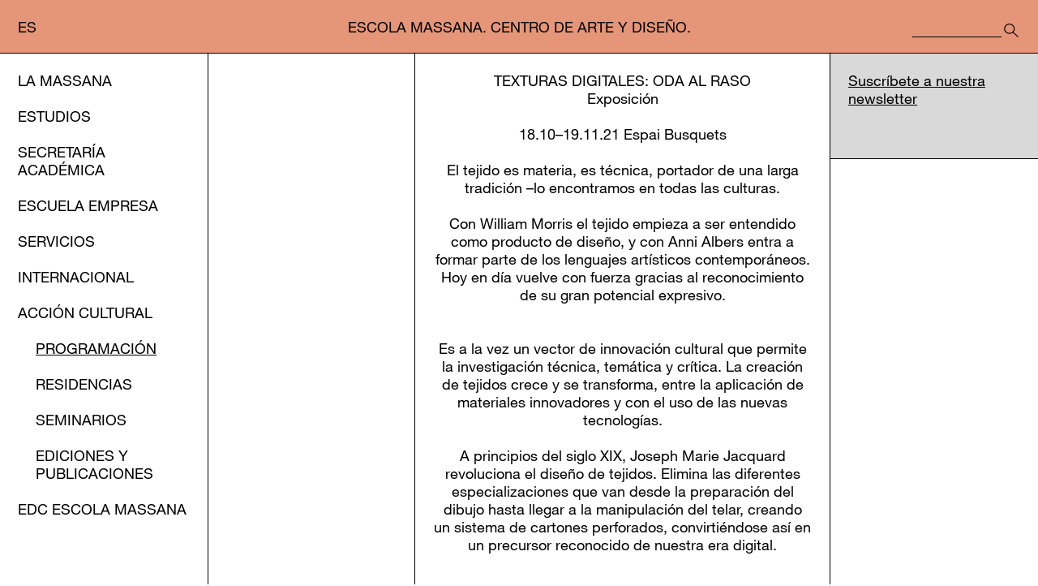

--- FILE ---
content_type: text/html;charset=utf-8
request_url: https://www.escolamassana.cat/es/texturas-digitales-oda-al-raso_92996
body_size: 9972
content:
<!DOCTYPE HTML>
<html lang="es"><head><!--
Made with                     _
__        __ ___   ___   ___ | |_
\ \  __  / // _ \ / _ \ / __||  _|
 \ \/  \/ /| (_) | (_) |___ \| |__
  \__/\__/  \___/ \___/|____/\___/

http://woost.info

--><meta content="text/html; charset=utf-8" http-equiv="Content-Type"><meta content="diseño, Barcelona, escuela de arte, escuela de diseño, artes visuales, artes aplicadas, diseño gráfico, pintura, escultura, ilustración, diseño téxtil, diseño industrial" name="keywords"><meta content="woost" name="generator"><meta content="initial-scale=1.0, width=device-width" name="viewport"><meta content="Escuela de Arte y Diseño en Barcelona: artes visuales, artes aplicadas y diseño. Bachillerato Artístico, Ciclos Formativos de Grado Superior, Graduado Universitario en Artes y Diseño y Formación no reglada" name="description"><title>TEXTURAS DIGITALES: ODA AL RASO | Escola Massana. Centro de Arte y Diseño.</title><link href="/resources/cocktail/styles/GridRulers.default.scss.css" type="text/css" rel="Stylesheet"><link href="/resources/woost/styles/SmallScreenNavigation.default.scss.css" type="text/css" rel="Stylesheet"><link href="/resources/woost/styles/blocks.css" type="text/css" rel="Stylesheet"><link href="/resources/escolamassana/styles/EscolaMassanaLayoutv2.scss.css?ver=20240530" type="text/css" rel="Stylesheet"><link href="/user_styles" type="text/css" rel="Stylesheet"><!--[if lt IE 9]><script src="/cocktail/scripts/html5shiv-printshiv.js" type="text/javascript"></script><![endif]--><script src="/resources/cocktail/scripts/jquery.js" type="text/javascript"></script><script src="/resources/cocktail/scripts/core.js" type="text/javascript"></script><script src="/current_user" type="text/javascript"></script><script src="/resources/woost/scripts/IdentityBox.js" type="text/javascript"></script><script src="/resources/cocktail/scripts/jquery.scrollintoview.min.js" type="text/javascript"></script><script src="/resources/woost/scripts/SmallScreenNavigation.js" type="text/javascript"></script><script src="/resources/cocktail/scripts/html5-outline-classes.js" type="text/javascript"></script><script src="/resources/escolamassana/scripts/EscolaMassanaLayout.js?ver=20240411" type="text/javascript"></script><script type="text/javascript">		cocktail._clientModel("woost.views.IdentityBox.box").html = '\u003Cdiv class="box">\u003Cstrong class="user_label">\u003C/strong>\u003Cform action="/" class="logout_form" method="post" target="_top">\u003Cbutton type="submit" name="logout" class="logout_button">Salir\u003C/button>\u003C/form>\u003C/div>';
		cocktail._clientModel("woost.views.SmallScreenNavigation.expandMenuButton").html = '\u003Cbutton type="button" class="expand_menu_button">▶\u003C/button>';
		cocktail._clientModel("woost.views.SmallScreenNavigation.collapseMenuButton").html = '\u003Cbutton type="button" class="collapse_menu_button">▼\u003C/button>';
		cocktail.resourceRepositories = {"woost": "/resources/woost/", "cocktail": "/resources/cocktail/", "escolamassana": "/resources/escolamassana/"};
		cocktail.setLanguage("es");
		jQuery(function () { cocktail.rootElement =  document.getElementById("cocktail-element-176684196405-0"); cocktail.init(); });
</script><style type="text/css">/* Redesign 2017 */
/* Old */
@media screen and (min-width: 1670px) {
  #cocktail-element-176684196405-2 {
    float: left; } }

@media screen and (min-width: 1590px) and (max-width: 1669px) {
  #cocktail-element-176684196405-2 {
    float: left; } }

@media screen and (min-width: 1430px) and (max-width: 1589px) {
  #cocktail-element-176684196405-2 {
    float: left; } }

@media screen and (min-width: 1356px) and (max-width: 1429px) {
  #cocktail-element-176684196405-2 {
    float: left; } }

@media screen and (min-width: 1209px) and (max-width: 1355px) {
  #cocktail-element-176684196405-2 {
    float: left; } }

@media screen and (min-width: 979px) and (max-width: 1208px) {
  #cocktail-element-176684196405-2 {
    float: left; } }

@media screen and (min-width: 763px) and (max-width: 978px) {
  #cocktail-element-176684196405-2 {
    float: left; } }
</style><style type="text/css">/* Redesign 2017 */
/* Old */
@media screen and (min-width: 1670px) {
  #cocktail-element-176684196405-1 {
    float: right; }
    #cocktail-element-176684196405-1:after {
      content: "";
      display: block;
      clear: both;
      float: none; } }

@media screen and (min-width: 1590px) and (max-width: 1669px) {
  #cocktail-element-176684196405-1 {
    float: right; }
    #cocktail-element-176684196405-1:after {
      content: "";
      display: block;
      clear: both;
      float: none; } }

@media screen and (min-width: 1430px) and (max-width: 1589px) {
  #cocktail-element-176684196405-1 {
    float: right; }
    #cocktail-element-176684196405-1:after {
      content: "";
      display: block;
      clear: both;
      float: none; } }

@media screen and (min-width: 1356px) and (max-width: 1429px) {
  #cocktail-element-176684196405-1 {
    float: right; }
    #cocktail-element-176684196405-1:after {
      content: "";
      display: block;
      clear: both;
      float: none; } }

@media screen and (min-width: 1209px) and (max-width: 1355px) {
  #cocktail-element-176684196405-1 {
    float: right; }
    #cocktail-element-176684196405-1:after {
      content: "";
      display: block;
      clear: both;
      float: none; } }

@media screen and (min-width: 979px) and (max-width: 1208px) {
  #cocktail-element-176684196405-1 {
    float: right; }
    #cocktail-element-176684196405-1:after {
      content: "";
      display: block;
      clear: both;
      float: none; } }

@media screen and (min-width: 763px) and (max-width: 978px) {
  #cocktail-element-176684196405-1 {
    float: right; }
    #cocktail-element-176684196405-1:after {
      content: "";
      display: block;
      clear: both;
      float: none; } }
</style><link href="/es" rel="start" title="Escola Massana"><link lang="ca" title="Versió en Català" href="/ca/textures-digitals-oda-al-ras_92996" rel="alternate" hreflang="ca"><link lang="es" title="Versión en Español" href="/es/texturas-digitales-oda-al-raso_92996" rel="alternate" hreflang="es"><link href="/favicon-escola-massana_9104.png" type="image/png" rel="Shortcut Icon">
                <!-- Google Tag Manager -->
                <script>(function(w,d,s,l,i){w[l]=w[l]||[];w[l].push({'gtm.start':
                new Date().getTime(),event:'gtm.js'});var f=d.getElementsByTagName(s)[0],
                j=d.createElement(s),dl=l!='dataLayer'?'&l='+l:'';j.async=true;j.src=
                'https://www.googletagmanager.com/gtm.js?id='+i+dl;f.parentNode.insertBefore(j,f);
                })(window,document,'script','dataLayer','GTM-N4FWHLD');</script>
                <!-- End Google Tag Manager -->
                
                <script src="https://browser.sentry-cdn.com/5.5.0/bundle.min.js" crossorigin="anonymous"></script>
                <script>
                  Sentry.init({
                    dsn: "https://6ce75fefe8ee9850aff29357e5b9f836@sentry.whads.com/42"
                  });
                </script>
                </head><!--[if IE 6]><body class="IE IE6"><![endif]--><!--[if IE 7]><body class="IE IE7"><![endif]--><!--[if IE 8]><body class="IE IE8"><![endif]--><!--[if IE 9]><body class="IE IE9"><![endif]--><!--[if !IE]> --><body class="not_IE"><!-- <![endif]-->
                <!-- Google Tag Manager (noscript) -->
                <noscript><iframe src="https://www.googletagmanager.com/ns.html?id=GTM-N4FWHLD"
                height="0" width="0" style="display:none;visibility:hidden"></iframe></noscript>
                <!-- End Google Tag Manager (noscript) -->
                <script type="text/javascript">document.body.className += ' scripted';</script><div class="BaseView StandardView EscolaMassanaLayout NewsLayout always_fixed_scroll" id="cocktail-element-176684196405-0"><div class="GridRulers grid_rulers" id="rulers"><div class="columns"><div class="column"><div class="column_body"></div><div class="column_spacing"></div></div><div class="column"><div class="column_body"></div><div class="column_spacing"></div></div><div class="column"><div class="column_body"></div><div class="column_spacing"></div></div><div class="column"><div class="column_body"></div><div class="column_spacing"></div></div><div class="column"><div class="column_body"></div><div class="column_spacing"></div></div><div class="column"><div class="column_body"></div><div class="column_spacing"></div></div><div class="column"><div class="column_body"></div><div class="column_spacing"></div></div><div class="column"><div class="column_body"></div><div class="column_spacing"></div></div><div class="column"><div class="column_body"></div><div class="column_spacing"></div></div><div class="column"><div class="column_body"></div><div class="column_spacing"></div></div><div class="column"><div class="column_body"></div><div class="column_spacing"></div></div><div class="column"><div class="column_body"></div><div class="column_spacing"></div></div><div class="column"><div class="column_body"></div><div class="column_spacing"></div></div><div class="column"><div class="column_body"></div><div class="column_spacing"></div></div><div class="column"><div class="column_body"></div></div></div></div><header class="site_header"><div class="IdentityBox identity"></div><div class="header_bar_wrapper"><div class="header_bar"><ul class="Selector LinkSelector LanguageSelector language_selector" cocktail-grouping="false"><li><a lang="ca" href="/ca/textures-digitals-oda-al-ras_92996" class="entry_link" hreflang="ca">ca</a></li><li><strong><a lang="es" href="/es/texturas-digitales-oda-al-raso_92996" class="entry_link" hreflang="es">es</a></strong></li><li class="last"><a lang="en" href="/en" class="entry_link" hreflang="en">en</a></li></ul><div class="site_title_wrapper"><a href="/es" class="home_fixed_title_link"><h1 class="fixed_site_title">Escola Massana. Centro de Arte y Diseño.</h1></a></div><div class="site_custom_titles_wrapper" data-heading-type="2"><div class="main_part"><a href="/es" class="site_custom_title_link"><span class="custom_title_1">Massana</span><span class="custom_title_2">Escola Massana</span><span class="custom_title_3">La Massana</span></a></div><div class="secondary_part"><a href="/es" class="site_custom_title_link_secondary">Escuela de Arte y Diseño</a></div></div><div class="google_cse_container"><form action="/es/resultados-de-busqueda_12701" class="GoogleCSESearchBox search_box" id="cse-search-box"><input placeholder="Buscar" type="search" class="input" name="q" size="31"><input type="submit" class="button_search_gcse" value="Buscar"></form></div></div></div></header><div class="SmallScreenNavigation small_screen_navigation" data-cocktail-params="{&quot;popupAnimationDuration&quot;: 400, &quot;folderAction&quot;: &quot;expand&quot;, &quot;singleBranchExpansion&quot;: true, &quot;folderAnimationDuration&quot;: 400}"><button type="button" class="menu_button"><img src="/resources/woost/images/menu-button.png" alt="Mostrar / ocultar menú" class="menu_button_image"></button><div class="small_screen_popup"><div class="small_screen_menu_extra"><ul class="Selector LinkSelector LanguageSelector small_screen_language_selector" cocktail-grouping="false"><li><a lang="ca" href="/ca/textures-digitals-oda-al-ras_92996" class="entry_link" hreflang="ca">ca</a></li><li><strong><a lang="es" href="/es/texturas-digitales-oda-al-raso_92996" class="entry_link" hreflang="es">es</a></strong></li><li class="last"><a lang="en" href="/en" class="entry_link" hreflang="en">en</a></li></ul><div class="small_screen_google_cse_container"><form action="/es/resultados-de-busqueda_12701" class="GoogleCSESearchBox small_screen_search_box" id="cse-search-box"><input placeholder="Buscar" type="search" class="input" name="q" size="31"><input type="submit" class="small_screen_button_search_gcse" value="Buscar"></form></div></div><ul class="TreeView Menu small_screen_menu"><li><a href="https://www.escolamassana.cat/es/la-massana_2851">La Massana</a><ul><li><a href="https://www.escolamassana.cat/es/la-escola-massana_2858">La Escola Massana</a></li><li><a href="https://www.escolamassana.cat/es/area-de-transparencia_59768">Área de transparencia</a></li><li><a href="https://www.escolamassana.cat/es/documentos-y-servicios-internos_131729">Documentos y servicios internos</a></li><li><a href="https://www.escolamassana.cat/es/organos-de-gestion_2865">Órganos de Gestión</a></li><li><a href="https://www.escolamassana.cat/es/contacto_2872">Contacto</a></li><li><a href="https://www.escolamassana.cat/es/buzon-de-quejas-y-sugerencias_128781">Buzón de quejas y sugerencias</a></li></ul></li><li class="menu-entry-escolamassana-studies_page"><a href="https://www.escolamassana.cat/es/estudios_2878">Estudios</a><ul><li><a href="https://www.escolamassana.cat/es/titulo-universitario-grado-en-artes-y-dise%C3%B1o_17541">Título Universitario: Grado en Artes y Diseño</a><ul><li><a href="https://www.escolamassana.cat/es/grado-universitario-en-artes-y-dise%C3%B1o_21621">Presentación</a></li><li><a href="https://www.escolamassana.cat/es/portes-obertes-online-grau-universitari-en-arts-i-disseny-escola-massana">El Grado en 3 minutos</a></li><li><a href="https://www.escolamassana.cat/es/estructura-del-plan-de-estudios-grado-artes-y-dise%C3%B1o_15072">Estructura del plan de estudios</a></li><li><a href="https://www.escolamassana.cat/es/preinscripcion-y-matricula-grado-artes-y-dise%C3%B1o_15654">Preinscripción y matrícula</a></li><li><a href="https://www.escolamassana.cat/profesorado_102502">Profesorado</a></li></ul></li><li><a href="https://www.escolamassana.cat/es/postgrados-massana_142216">Postgrados Massana</a><ul><li><a href="https://www.escolamassana.cat/es/postgrado-en-artes-aplicadas-contemporaneas_17638">Postgrado en Artes Aplicadas Contemporáneas</a><ul><li><a href="https://www.escolamassana.cat/es/postgrado-en-artes-aplicadas-contemporaneas_21626">Presentación</a></li><li><a href="https://www.escolamassana.cat/es/estructura-del-plan-de-estudios-postgrado-artes-aplicadas_33022">Estructura del plan de estudios</a></li><li><a href="https://www.escolamassana.cat/es/inscripcion-y-matricula-postgrado-artes-aplicadas_13210">Inscripción y matrícula</a></li><li><a href="https://www.escolamassana.cat/es/profesorado_64058">Profesorado</a></li></ul></li><li><a href="https://www.escolamassana.cat/es/postgrado-de-ilustracion-e-imagen-narrativa_157646">Postgrado de Ilustración e Imagen Narrativa</a><ul><li><a href="https://www.escolamassana.cat/es/postgrado-de-ilustracion-e-imagen-narrativa_142236">Presentación</a></li><li><a href="https://www.escolamassana.cat/es/estructura-del-plan-de-estudios-postgrado-de-ilustracion-e-imagen-narrativa_142245">Estructura del plan de estudios</a></li><li><a href="https://www.escolamassana.cat/es/inscripcion-y-matricula-postgrado-de-ilustracion-e-imagen-narrativa_142257">Prenscripción y matrícula</a></li><li><a href="https://www.escolamassana.cat/es/profesorado_142269">Profesorado</a></li></ul></li></ul></li><li><a href="https://www.escolamassana.cat/es/ciclos-artisticos-de-grado-superior_9085">Ciclos Artísticos de Grado Superior</a><ul><li><a href="https://www.escolamassana.cat/es/ciclos-formativos-de-grado-superior_21659">Presentación</a></li><li><a href="https://www.escolamassana.cat/es/preinscripcion-y-matricula-cicles-formatius_12210">Preinscripción y matrícula</a></li><li><a href="https://www.escolamassana.cat/es/pruebas-de-acceso-ciclos-formativos_23521">Pruebas de acceso</a></li></ul></li><li><a href="https://www.escolamassana.cat/es/ciclo-artistico-de-grado-medio_89131">Ciclo Artístico de Grado Medio</a><ul><li><a href="https://www.escolamassana.cat/es/ciclo-formativo-de-grado-medio_89567">Presentación</a></li><li><a href="https://www.escolamassana.cat/es/preinscripcion-y-matricula_89551">Preinscripción y matrícula</a></li><li><a href="https://www.escolamassana.cat/es/pruebas-de-acceso-ciclo-formativo-de-grado-medio_114311">Pruebas de acceso</a></li></ul></li><li class="menu-entry-massana-batxillerat"><a href="https://www.escolamassana.cat/es/bachillerato-artistico_9088">Bachillerato artístico</a><ul><li><a href="https://www.escolamassana.cat/es/bachillerato-artistico_21674">Bachillerato artístico</a></li><li><a href="https://www.escolamassana.cat/es/estructura-del-plan-de-estudios-bachillerato-artistico_23691">Estructura del plan de estudios</a></li><li><a href="https://www.escolamassana.cat/es/preinscripcion-y-matricula-bachillerato-artistico_13123">Preinscripción y matrícula</a></li></ul></li><li class="menu-entry-escolamassana-courses_page"><a href="https://www.escolamassana.cat/es/massana-permanent-cursos-para-tod-s_9091">Massana Permanent: cursos para tod@s</a><ul><li class="menu-entry-escolamassana-massana_permanent_course_listing"><a href="https://www.escolamassana.cat/es/massana-permanent-cursos-monograficos-pensados-para-ti_21677">Massana Permanent</a></li><li><a href="https://www.escolamassana.cat/es/massana-permanent-primer-cuatrimestre-2025-26_113199">Oferta primer cuatrimestre</a></li><li><a href="https://www.escolamassana.cat/es/massana-permanent-segundo-cuatrimestre_110312">Oferta segundo cuatrimestre</a></li><li><a href="https://www.escolamassana.cat/es/cursos-massana-de-verano-2026_142869">Cursos Massana de verano 2026</a></li><li><a href="https://www.escolamassana.cat/es/inscripcion-y-matricula-massana-permanent_19463">Inscripción y matrícula</a></li></ul></li><li><a href="https://www.escolamassana.cat/es/practicum-master-profesorado-secundaria_54217">Prácticum máster profesorado secundaria</a></li></ul></li><li><a href="https://www.escolamassana.cat/es/secretaria-academica_9127">Secretaría Académica</a></li><li><a href="https://www.escolamassana.cat/es/escuela-empresa_9130">Escuela Empresa</a></li><li><a href="https://www.escolamassana.cat/es/servicios_9122">Servicios</a><ul><li><a href="https://www.escolamassana.cat/es/alumnos-asistentes_9142">Alumnos asistentes</a></li><li><a href="https://www.escolamassana.cat/es/amics-de-la-massana_22653">Amics de la Massana</a></li><li><a href="https://www.escolamassana.cat/es/biblioteca-y-fons-de-l-escola-massana-fem_9134">Biblioteca y Fons de l’EScola Massana (FEM)</a></li><li><a href="https://www.escolamassana.cat/es/aulas-y-talleres_24303">Aulas y Talleres</a></li><li><a href="https://www.escolamassana.cat/tallers-oberts_167774.pdf">Talleres abiertos</a></li></ul></li><li><a href="https://www.escolamassana.cat/es/internacional_2883">Internacional</a><ul><li><a href="https://www.escolamassana.cat/es/alumnos-movilidad-de-estudios-out_13253">Alumnos: Movilidad de estudios out</a></li><li><a href="https://www.escolamassana.cat/es/alumnos-movilidad-de-estudios-in_13342">Alumnos: Movilidad de estudios in</a></li><li><a href="https://www.escolamassana.cat/es/personal-movilidad-pas-i-docentes_13401">Personal: Movilidad PAS i docentes</a></li><li><a href="https://www.escolamassana.cat/es/escuelas-partner_13506">Escuelas partner</a></li></ul></li><li class="selected"><a href="https://www.escolamassana.cat/es/accion-cultural_19886">Acción cultural</a><ul><li class="selected active menu-entry-escolamassana-news_page"><a href="https://www.escolamassana.cat/es/programacion-escola-massana_6811">Programación</a></li><li><a href="https://www.escolamassana.cat/es/residencias_72518">Residencias</a></li><li><a href="https://www.escolamassana.cat/es/seminarios_14255">Seminarios</a></li><li><a href="https://www.escolamassana.cat/es/ediciones-y-publicaciones_102674">Ediciones y publicaciones</a><ul><li><a href="https://www.escolamassana.cat/es/coleccion-gropius_17568">Colección Gropius</a></li><li><a href="https://www.escolamassana.cat/es/coleccion-manuals_17765">Colección Manuals</a></li><li><a href="https://www.escolamassana.cat/es/coleccion-impressions-paral-leles_17780">Colección Impressions Paral·leles</a></li></ul></li></ul></li><li><a href="https://www.escolamassana.cat/es/edc-escola-massana_104521">EDC Escola Massana</a><ul><li><a href="https://www.escolamassana.cat/es/singularidad_112033">Singularidad</a></li><li><a href="https://www.escolamassana.cat/es/estrategia-del-centro_111861">Estrategia del Centro</a><ul><li><a href="https://www.escolamassana.cat/es/comision-digital_111887">Comisión Digital</a></li><li><a href="https://www.escolamassana.cat/es/diagnosis_111895">Diagnosis</a><ul><li><a href="https://www.escolamassana.cat/es/diagnosis-selfie_125941">Diagnosis selfie</a></li><li><a href="https://www.escolamassana.cat/es/diagnosis-software_125944">Diagnosis software</a></li><li><a href="https://www.escolamassana.cat/es/diagnosis-hardware_126165">Diagnosis hardware</a></li></ul></li><li><a href="https://www.escolamassana.cat/es/objetivos_111896">Objetivos</a></li><li><a href="https://www.escolamassana.cat/es/planificacion_111890">Planificación</a></li><li><a href="https://www.escolamassana.cat/es/evaluacion_111899">Evaluación</a></li></ul></li><li><a href="https://www.escolamassana.cat/es/cultura-digital-recursos_111862">Cultura Digital (Recursos)</a><ul><li><a href="https://www.escolamassana.cat/es/pla-normativo-escola-massana_111912">Pla normativo Escola Massana</a><ul><li><a href="https://www.escolamassana.cat/es/nofc_111931">NOFC</a></li><li><a href="https://www.escolamassana.cat/es/pec_111929">PEC</a></li><li><a href="https://www.escolamassana.cat/es/proteccion-de-datos_111942">Protección de datos</a></li><li><a href="https://www.escolamassana.cat/es/seguridad_111945">Seguridad</a></li></ul></li><li><a href="https://www.escolamassana.cat/es/acogida-digital_111915">Acogida digital</a><ul><li><a href="https://www.escolamassana.cat/es/acogida-maestros_111940">Acogida Maestros</a></li><li><a href="https://www.escolamassana.cat/es/acogida-alumnos_111951">Acogida alumnos</a></li></ul></li><li><a href="https://www.escolamassana.cat/es/plan-de-comunicacion_111918">Plan de comunicación</a></li><li><a href="https://www.escolamassana.cat/es/despliegue-competencia-digital-alumnado_111910">Despliegue competencia digital alumnado</a></li></ul></li></ul></li></ul></div></div><div class="content_wrapper"><nav class="site_navigation nocontent"><h1 style="display:none" class="site_navigation_heading">Menú principal</h1><ul class="TreeView Menu menu"><li><a href="https://www.escolamassana.cat/es/la-massana_2851">La Massana</a></li><li class="menu-entry-escolamassana-studies_page"><a href="https://www.escolamassana.cat/es/estudios_2878">Estudios</a></li><li><a href="https://www.escolamassana.cat/es/secretaria-academica_9127">Secretaría Académica</a></li><li><a href="https://www.escolamassana.cat/es/escuela-empresa_9130">Escuela Empresa</a></li><li><a href="https://www.escolamassana.cat/es/servicios_9122">Servicios</a></li><li><a href="https://www.escolamassana.cat/es/internacional_2883">Internacional</a></li><li class="selected"><a href="https://www.escolamassana.cat/es/accion-cultural_19886">Acción cultural</a><ul><li class="selected active menu-entry-escolamassana-news_page"><strong><a href="https://www.escolamassana.cat/es/programacion-escola-massana_6811">Programación</a></strong></li><li><a href="https://www.escolamassana.cat/es/residencias_72518">Residencias</a></li><li><a href="https://www.escolamassana.cat/es/seminarios_14255">Seminarios</a></li><li><a href="https://www.escolamassana.cat/es/ediciones-y-publicaciones_102674">Ediciones y publicaciones</a></li></ul></li><li><a href="https://www.escolamassana.cat/es/edc-escola-massana_104521">EDC Escola Massana</a></li></ul></nav><main class="main outline_root"><article class="main_article"><div class="main_content_empty_column"></div><div class="main_content"><div class="BlockList main_blocks"><h1 class="main_heading first with_subtitle">TEXTURAS DIGITALES: ODA AL RASO</h1><div class="news_heading_extra last"><p class="news_subtitle">Exposición</p><div class="news_date">18.10–19.11.21 Espai Busquets</div><div class="news_extra_info"><p>El tejido es materia, es técnica, portador de una larga tradición –lo encontramos en todas las culturas.</p>
<p>Con William Morris el tejido empieza a ser entendido como producto de diseño, y con Anni Albers entra a formar parte de los lenguajes artísticos contemporáneos.<br />Hoy en día vuelve con fuerza gracias al reconocimiento de su gran potencial expresivo.</p>
<p><br />Es a la vez un vector de innovación cultural que permite la investigación técnica, temática y crítica. La creación de tejidos crece y se transforma, entre la aplicación de materiales innovadores y con el uso de las nuevas tecnologías.</p>
<p>A principios del siglo XIX, Joseph Marie Jacquard revoluciona el diseño de tejidos. Elimina las diferentes especializaciones que van desde la preparación del dibujo hasta llegar a la manipulación del telar, creando un sistema de cartones perforados, convirtiéndose así en un precursor reconocido de nuestra era digital.</p>
<p><br />El tisaje es fundamentalmente un sistema binario y su código representa como el urdimbre y la trama se crucen en un punto preciso del tejido. A partir del dibujo textil de los ligamentos, el proyecto de tejido se convierte en una imagen codificada que se traduce en una serie de cartones perforados que conectats al telar irán pasando la información de los hilos que se tienen que levantar para ir siguiendo el dibujo en el tejido.</p>
<p><br />Los ligamentos son la misma estructura de los tejidos, un espacio de innovación y de investigación muy vinculado a la expresión táctil del tejido. Es un campo muy amplio y esta exposición muestra la investigación centrada en el ligamento fundamental: el raso o satén.</p>
<p>La aparición de la tecnología digital vuelve a cambiar de manera radical las herramientas y el proceso de fabricación de los tejidos con dibujo o llavorats, ahora conocidos como tejidos digitales.</p>
<p><br />La invención del telar con control digital y los programas de procesamiento digital permiten la aparición de nuevas posibilidades para crear tejidos, siente la producción artística de imágenes tejidas digitales jacquard un sector muy especializado e innovador que crea imágenes que integran el color y el material textil en un lenguaje genuino.</p>
<p> </p>
<p>Trabajos que se exponen:</p>
<p>APUNTES SOBRE CÓDIGOS, TEJIDOS JACQUARD, TARJETAS PERFORADAS Y PERMUTACIONES DEL LENGUAJE<br />KATIA LLABATA ASSMANN</p>
<p>Trabajo de Final de Grado</p>
<p><br />Curso 2020–2021</p>
<p>Se trata de un proyecto de carácter processual en el cual se despliega un juego a través de diagramas y notaciones alfanuméricas habituales en el ámbito del textil. El interés por las posibilidades que genera este código en concreto han derivado al explorar formas de generar texturas desde la aleatoriedad numérica y las permutaciones. Mediante una herramienta de software como Processsing se exploran diferentes formas de ordenar estos conjuntos de elementos, más concretamente de píxeles. Posteriormente algunas de las composiciones generadas han sido traducidas en tejidos producidos mediante el telar jacquard digital TC2.</p>
<p>Este proceso de investigación material va enlazando con la investigación sobre la mecánica de los telares: sus patrones textiles, engranajes, y códigos. Una aproximación a entender como el funcionamiento de los telares resultó clave en el desarrollo de las primeras máquinas computadoras. El sistema de los telares jacquard toma relevancia en el marco de la historia de la computación por qué, en primer lugar, incluye la representación numérica de una tarea a través de la tarjeta perforada (permite dirigir la posición de los hilos durante el proceso de tejer). A la vez, incorpora un mecanismo para interpretar esta representación y desencadenar automáticamente una secuencia de acciones.</p>
<p><br />KOMOREBI CANTO UNIVERSAL<br />SONIA BENÍTEZ<br />Proyecto Final de Ciclo <br />Curso 2020–2021</p>
<p>A raíz de la necesidad, surgida durante el confinamiento provocado por la Covid, de reconectar con la naturaleza de una manera más profunda, he establecido un diálogo interno a través de la práctica japonesa de la Shin-rin Yoku, también conocida como “baños de bosque”. Esta práctica consiste en una inmersión con plena atención en la percepción sensorial del entorno para experimentar la natura a la vez que desaceleramos nuestro ritmo vital, centrándonos en el aquí y el ahora.<br />Estos “baños de bosque”, que se convirtieron en una rutina semanal, iban acompañados de un dibujo in situ y un pequeño texto, a manera de haiku, que han sido el punto de partida para el desarrollo de la pieza.</p>
<p><br />LUGARES CODIFICADOS<br />BÉRÉNICE COURTIN<br />Proyectos II del Ciclo Formativo de Arte Textil <br />Curso 2020–2021</p>
<p>Esta pieza viene de una colección de tejidos conectados miedo lo hilo de la historia que vivió mí abuelo Kazimierz Gaca, durante su vida. Él descifraba mensajes que se mandaban los nazis, junto cono uno equipo de resistentes y matemáticos polacos, españoles y francesas.<br />Durante la cuarentena, empecé a buscar información sobre su recorrido. Me llevó a infinitos lugares, unos que recuerdo, otros sobre los que he leído, otros que me he imaginado y otros dónde he podido ir. Había empezado esta pieza antes de la cuarentena, cono lo telar de Jacquard digital. Ha formado parte de mí colección del segundo año de Arte textil, dentro del tema del campo de concentración de Sansenhausen, donde estuvo Kazimierz. Llegó al campo de concentración de Sansenhausen cono otros dos del grupo de polacos, en 1942, después de que uno guía las denunció, intentando huir hacia lo pirineo español. Tengo poco registro de lo que hedo pasar en este campo, a parte de lo que leo y de una carta que escribió mí abuelo después de salir de ahí. Me marcó esta frase “he salido de este infierno gracias a Dios y soy libre”.</p>
<p><br />GLÒRIA<br />JÚLIA CAPELLA<br />Artes de la materia, subárea textil <br />Curso 2020–21</p>
<p>“Dicen que el viento se sordo a nuestra escucha, y al chocar contra cuerpos matéricos, se deja oir”.</p>
<p>Esta pieza fue realizada durante los días del temporal Glòria, en Barcelona. El motivo que está tejido corresponde a una grabación de ocho según del viento del temporal.</p>
<p>Del sonido y del viento podría explicaros muchos de sus pareceres. El primero se trata de una vibración mecánica que se propaga a través de un medio, sobre todo el del aire. Y el segundo es un fenómeno natural, la existencia y el porqué de ella es desconocido, y a la vez, es esencial para mover la energía del mundo, contribuyendo al crecimiento y desarrollo de la vida. Por otro lado, el hilo también es un elemento capaz de producir sonido y a la vez aislar. Veo cada hilo como un trozo de información, como una raya de la ola de sonido.</p>
<p><br />GW190929_012149<br />JAUME TUGORES PÉREZ-SOLÓRZANO<br />Laboratorio de Lenguajes: herramientas, materiales y procesos de trabajo <br />Curso 2020–2021</p>
<p>El inicio de esta incursión empieza en el taller textil raíz de entender el código binario como parte intrínseca del tejido, en cuanto que dos entradas de información: trama y urdimbre. Me encuentro con las bases de datos de Ligo &amp; Virgo Centers for Gravitational Wave Research donde se puede acceder a las bases de datos de las olas gravitacionales. <br />Escojo la GW190929_012149, los datos ofrecidos se encuentran en secuencias de números hexadecimales. Para traducir estos números a código binario utilizo un programa online de conversión. Todo y si trato los datos de forma inferencial pienso que la correlación existe y se puede replicar. Los datos en binario son transferidas primero a retículas de ocho por ocho, es decir, mapas de bytes al cuadrado, donde el cero se traduïrà en blanco, trama, y el uno en negro, urdido, en un primer tejido elaborado en un telar manual.</p>
<p><br />CONTEXTES BANALES<br />MARTA VICENTE SOLANILLA<br />Laboratorio de Lenguajes: herramientas, materiales y procesos de trabajo <br />Curso 2019–2020</p>
<p>Las imágenes de este proyecto provienen de un documental dedicado a Hannah Arendt, que a la vegada obtiene sus imágenes de un archivo audiovisual histórico de la 2.ª Guerra Mundial. Las imágenes, extraídas de fotogramas, han transitado desde su “hic et nunc” del aura de Walter Benjamin a estadios de dos dimensiones con nuevas calidades informativas y documentales. Y más tarde aprovechado para un seguido de “patches” textiles de un trabajo académico. El “hic et nunc” de la imagen no es rastrejable en el momento en que han sido extirpadas de su contexto original.</p></div></div></div></div></article></main><div class="page_sidebar_wrapper"><div class="newsletter_block"><a href="/es/suscribete-a-nuestra-newsletter_36432" class="Link newsletter_block_link">Suscríbete a nuestra newsletter</a></div></div></div><footer class="site_footer"><div class="BlockList site_footer_blocks"><div class="ContainerBlockView block block29231 first" data-cocktail-params="{&quot;blockId&quot;: 29231}"><div class="BlockList blocks_list"><div class="TextBlockView block block9109 first heading_top float_top_left no_images" data-cocktail-params="{&quot;blockId&quot;: 9109}" id="cocktail-element-176684196405-2"><div class="text_container"><p><a href="https://www.escolamassana.cat/cms/content/9109/2872">Plaça de la Gardunya, 9  08001 Barcelona</a><br />+34 934 422 000</p>
<p>  </p>
<p> </p>
<p> </p>
<p><a href="https://www.escolamassana.cat/ca/avis-legal_36157">Aviso legal</a></p>
<p> </p>
<p><a href="https://apdcat.gencat.cat/ca/drets_i_obligacions/responsables/obligacions/registre-activitats_tractament/index.html" target="_blank">Registro de actividades<br />de tratamiento</a></p></div></div><div class="TextBlockView block block29239 last heading_top float_top_left no_images" data-cocktail-params="{&quot;blockId&quot;: 29239}"><div class="text_container"><p><a href="https://www.instagram.com/escolamassana/" target="_blank">Instagram</a></p>
<p><a href="https://www.facebook.com/Escola-Massana-Centre-dArt-i-Disseny-de-Barcelona-157525894304863/" target="_blank">Facebook</a></p>
<p><a href="https://twitter.com/escolamassana" target="_blank">Twitter</a></p>
<p><a href="https://www.youtube.com/channel/UCTJxiAmfcPqDaK1ZpgTsbRg" target="_blank">Youtube</a></p>
<p><a href="https://t.me/EscolaMassana" target="_blank">Telegram</a></p>
<p><a href="http://www.escolamassana.cat/es/suscribete-a-nuestra-newsletter_36432">Newsletter</a></p></div></div></div></div><div class="ContainerBlockView block block29235 last" data-cocktail-params="{&quot;blockId&quot;: 29235}" id="cocktail-element-176684196405-1"><div class="BlockList blocks_list"><div class="TextBlockView block block29247 first heading_top float_top_left no_images" data-cocktail-params="{&quot;blockId&quot;: 29247}"><div class="text_container"><p><a href="http://www.uab.cat">Adscrito a la <strong>UAB</strong></a></p>
<p><a href="https://campusdelesarts.org/es">Campus de les Arts</a></p></div></div><div class="TextBlockView block block29251 heading_top float_top_left no_images" data-cocktail-params="{&quot;blockId&quot;: 29251}"><div class="text_container"><p><strong>Consorci d’Educació <br />de Barcelona</strong></p>
<p>Generalitat de Catalunya</p>
<p>Ajuntament de Barcelona</p>
<p> </p>
<p><strong>Be</strong><strong>_Pro<br /></strong>Barcelona Ensenyaments<br />Professionalitzadors</p></div></div><div class="TextBlockView block block31183 last heading_top float_top_left no_images" data-cocktail-params="{&quot;blockId&quot;: 31183}"><div class="text_container"><p><a href="https://www.cumulusassociation.org/" target="_blank"><strong>Cumulus</strong><br /></a>The Global Association<br />of Art and Design <br />Education and Research</p></div></div></div></div></div></footer></div></body></html>

--- FILE ---
content_type: text/css
request_url: https://www.escolamassana.cat/resources/cocktail/styles/GridRulers.default.scss.css
body_size: 683
content:
.GridRulers {
  display: none;
  position: fixed;
  left: 0;
  right: 0;
  top: 0;
  bottom: 0;
  z-index: 100000; }
  .GridRulers:target {
    display: block; }
  .GridRulers:after {
    display: block;
    z-index: 100000;
    position: fixed;
    bottom: 0;
    right: 0;
    padding: 10px;
    background-color: #9248a6;
    color: white;
    font-weight: bold;
    font-family: sans-serif;
    font-size: 16px; }
    @media screen and (min-width: 1209px) {
      .GridRulers:after {
        content: "L"; } }
    @media screen and (min-width: 979px) and (max-width: 1208px) {
      .GridRulers:after {
        content: "M"; } }
    @media screen and (min-width: 763px) and (max-width: 978px) {
      .GridRulers:after {
        content: "S"; } }
    @media screen and (max-width: 762px) {
      .GridRulers:after {
        content: "XS"; } }
  .GridRulers, .GridRulers * {
    box-sizing: border-box; }
  .GridRulers .columns {
    height: 100%;
    white-space: nowrap; }
    @media screen and (min-width: 1209px) {
      .GridRulers .columns {
        width: 1159px;
        margin-left: auto;
        margin-right: auto; } }
    @media screen and (min-width: 979px) and (max-width: 1208px) {
      .GridRulers .columns {
        width: 929px;
        margin-left: auto;
        margin-right: auto; } }
    @media screen and (min-width: 763px) and (max-width: 978px) {
      .GridRulers .columns {
        width: 713px;
        margin-left: auto;
        margin-right: auto; } }
    @media screen and (max-width: 762px) {
      .GridRulers .columns {
        width: auto; } }
    .GridRulers .columns .column {
      height: 100%;
      display: inline-block;
      vertical-align: top; }
      .GridRulers .columns .column .column_body {
        display: inline-block;
        vertical-align: top;
        height: 100%;
        border-left: 1px solid #9248a6;
        background-color: rgba(189, 136, 204, 0.3); }
        @media screen and (min-width: 1209px) {
          .GridRulers .columns .column .column_body {
            width: 15.72727px; } }
        @media screen and (min-width: 979px) and (max-width: 1208px) {
          .GridRulers .columns .column .column_body {
            width: 13.60606px; } }
        @media screen and (min-width: 763px) and (max-width: 978px) {
          .GridRulers .columns .column .column_body {
            width: 11.90909px; } }
        @media screen and (max-width: 762px) {
          .GridRulers .columns .column .column_body {
            width: 32px; } }
      .GridRulers .columns .column .column_spacing {
        display: inline-block;
        vertical-align: top;
        height: 100%;
        border-left: 1px dotted #9248a6; }
        @media screen and (min-width: 1209px) {
          .GridRulers .columns .column .column_spacing {
            width: 20px; } }
        @media screen and (min-width: 979px) and (max-width: 1208px) {
          .GridRulers .columns .column .column_spacing {
            width: 15px; } }
        @media screen and (min-width: 763px) and (max-width: 978px) {
          .GridRulers .columns .column .column_spacing {
            width: 10px; } }
        @media screen and (max-width: 762px) {
          .GridRulers .columns .column .column_spacing {
            width: 8px; } }
      .GridRulers .columns .column:last-child {
        border-right: 1px solid #9248a6; }

/*# sourceMappingURL=GridRulers.default.scss.map */

--- FILE ---
content_type: text/css
request_url: https://www.escolamassana.cat/resources/woost/styles/blocks.css
body_size: 935
content:

.TextBlockView {
    overflow: hidden;
}

.TextBlockView > .block_link {
    display: block;
    text-decoration: none;
}

.TextBlockView .image_gallery .image_entry {
    margin: 0;
    margin-right: 1em;
    margin-bottom: 1em;
}

.TextBlockView.single_image.no_text .image_gallery .image_entry {
    margin: 0;
}

/* Top left */
.TextBlockView.top_left .image_gallery .image_entry,
.TextBlockView.top_right .image_gallery .image_entry {
    display: inline-block;
    vertical-align: top;
}

.TextBlockView.top_left .image_gallery .image_entry > a {
    text-align: left;
}

/* Top right */
.TextBlockView.top_right .image_list {
    text-align: right;
}

.TextBlockView.top_right .image_gallery .image_entry > a {
    text-align: right;
}

/* Float top left */
.TextBlockView.float_top_left .image_gallery {
    float: left;
}

/* Float top right */
.TextBlockView.float_top_right .image_gallery {
    float: right;
}

.TextBlockView.float_top_right .image_gallery .image_entry {
    margin-right: 0;
    margin-left: 1em;
}

/* Column (both left and right) */
.TextBlockView .columns_wrapper {
    display: table-row;
}

.TextBlockView .columns_wrapper .image_gallery,
.TextBlockView .columns_wrapper .text_container {
    display: table-cell;
    vertical-align: top;
}

.TextBlockView.column_right .image_gallery .image_entry {
    margin-right: 0;
    margin-left: 1em;
}

/* Center top */
.TextBlockView.center_top .image_gallery > ul {
    text-align: center;
}

.TextBlockView.center_top .image_gallery > ul > li {
    display: inline-block;
}

/* Center bottom */
.TextBlockView.center_bottom .image_gallery > ul {
    text-align: center;
}

.TextBlockView.center_bottom .image_gallery > ul > li {
    vertical-align: top;
    display: inline-block;
}

/* Inline */
.TextBlockView.inline * {
    vertical-align: middle;
}

.TextBlockView.inline .text_container * {
    display: inline !important;
    margin: 0;
    padding: 0;
}

.TextBlockView.inline a.block_link .text_container {
    text-decoration: underline;
}

/* Fallback */
.TextBlockView.fallback .text_container {
    position: absolute;
    left: -10000px;
    top: 0;
}

.TextBlockView.fallback .image_gallery li {
    margin: 0;
}

.TextBlockView.fallback .image_gallery li img {
    display: block;
}

/* PublishableGrid
-----------------------------------------------------------------------------*/
.PublishableGrid ul.publishable_list {
    padding: 0;
}

.PublishableGrid .entry {
    display: inline-block;
    vertical-align: top;
    text-align: center;
    padding: 1em;
    margin: 0;
    width: 20em;
}

.PublishableGrid li.entry > .ImageGallery {
    display: inline-block;
}

.PublishableGrid li.entry {
    list-style: none;
}

.PublishableGrid .entry .publishable_view {
    display: block;
    margin-bottom: 1em;
}

.PublishableGrid .entry .AudioPlayer  {
    width: 12em !important;
    margin-left: 4em;
}

.PublishableGrid .entry .AudioPlayer .mejs-controls > * {
    display: none;
}

.PublishableGrid .entry .AudioPlayer .mejs-controls > .mejs-playpause-button {
    display: block;
}

.PublishableGrid .entry .AudioPlayer .mejs-time-rail {
    display: block;
    width: 7.4em !important;
}

.PublishableGrid .entry .AudioPlayer .mejs-time-total {
    width: 7.4em !important;
}

.PublishableGrid .entry .AudioPlayer .mejs-time-loaded {
    background: none !important;
    background-color: #95889c !important;
    background-color: #777 !important;
}

/* PublishableCollage
-----------------------------------------------------------------------------*/
.scripted .PublishableCollage {
    visibility: hidden;
}

.scripted .PublishableCollage.layout_ready {
    visibility: visible;
}

.PublishableCollage .publishable_list {
    list-style-type: none;
    padding: 0;
    line-height: 0;
}

.PublishableCollage .entry {
    display: inline-block;
    margin: 0;
}

.PublishableCollage[data-cocktail-collage-layout=rows] .entry .ThumbnailLink,
.PublishableCollage[data-cocktail-collage-layout=rows] .entry .ThumbnailLink > .thumbnail {
    display: block;
}

/* PublishablePopUp
-----------------------------------------------------------------------------*/
.PublishablePopUp {
    cursor: pointer;
}



--- FILE ---
content_type: text/css;charset=utf-8
request_url: https://www.escolamassana.cat/resources/escolamassana/styles/EscolaMassanaLayoutv2.scss.css?ver=20240530
body_size: 16550
content:
@charset "UTF-8";
/* Redesign 2017 */
/* Old */
@import url("https://fast.fonts.net/lt/1.css?apiType=css&c=6dd2bee9-1f8f-4151-bf7f-0c262669dbe9&fontids=1488890");
@font-face {
  font-family: "Helvetica Neue";
  src: url("../fonts/1488890/bf7ef4ce-de2a-4213-a9d7-826a3ee323cd.eot?#iefix");
  src: url("../fonts/1488890/bf7ef4ce-de2a-4213-a9d7-826a3ee323cd.eot?#iefix") format("eot"), url("../fonts/1488890/3dac71eb-afa7-4c80-97f0-599202772905.woff2") format("woff2"), url("../fonts/1488890/34e0e4c0-c294-49bb-9a8e-1b2cafd54e32.woff") format("woff"), url("../fonts/1488890/8a8bfee3-197c-4942-9b11-71508cc9f406.ttf") format("truetype"); }

@font-face {
  font-family: 'icomoon';
  src: url("../fonts/icomoon.eot?gbt529");
  src: url("../fonts/icomoon.eot?mgbt529ivsr8#iefix") format("embedded-opentype"), url("../fonts/icomoon.ttf?gbt529") format("truetype"), url("../fonts/icomoon.woff?gbt529") format("woff"), url("../fonts/icomoon.svg?gbt529#icomoon") format("svg");
  font-weight: normal;
  font-style: normal; }

* {
  -ms-box-sizing: border-box;
  -moz-box-sizing: border-box;
  -webkit-box-sizing: border-box;
  box-sizing: border-box; }

.ConsorciLogo text {
  font-family: "Helvetica Neue"; }

.ConsorciLogo .st0,
.ConsorciLogo .st1 {
  font-family: "Helvetica Neue"; }

html, body {
  margin: 0;
  padding: 0;
  height: 100%; }

body {
  background: #fff;
  color: #191919;
  font-size: 10px;
  font-family: "Helvetica Neue";
  margin: 0;
  -webkit-font-smoothing: antialiased; }

img {
  max-width: 100%; }

em, i {
  font-style: normal; }

a img {
  border: none; }

strong {
  font-weight: 500; }

.EscolaMassanaLayout {
  overflow: hidden;
  /* Empty column */ }
  .EscolaMassanaLayout:not(.visible) {
    opacity: 0; }
  .EscolaMassanaLayout.visible {
    opacity: 1; }
  .EscolaMassanaLayout p, .EscolaMassanaLayout li, .EscolaMassanaLayout a,
  .EscolaMassanaLayout h1, .EscolaMassanaLayout h2, .EscolaMassanaLayout h3, .EscolaMassanaLayout h4, .EscolaMassanaLayout h5, .EscolaMassanaLayout h6 {
    font-family: "Helvetica Neue";
    color: #000;
    font-size: 18px;
    line-height: 22px;
    font-weight: 400; }
  .EscolaMassanaLayout h1, .EscolaMassanaLayout h2, .EscolaMassanaLayout h3, .EscolaMassanaLayout h4, .EscolaMassanaLayout h5, .EscolaMassanaLayout h6 {
    margin-top: 0; }
  .EscolaMassanaLayout h1 {
    text-transform: uppercase; }
  .EscolaMassanaLayout p {
    margin: 0; }
    .EscolaMassanaLayout p + * {
      margin-top: 22px; }
  .EscolaMassanaLayout .site_header {
    position: relative; }
    .EscolaMassanaLayout .site_header .identity {
      position: absolute;
      bottom: 22px;
      right: 22px;
      font-size: 14px; }
      @media screen and (min-width: 763px) and (max-width: 978px) {
        .EscolaMassanaLayout .site_header .identity {
          bottom: 4px; } }
      @media screen and (max-width: 762px) {
        .EscolaMassanaLayout .site_header .identity {
          bottom: 4px; } }
      .EscolaMassanaLayout .site_header .identity * {
        display: inline-block; }
      .EscolaMassanaLayout .site_header .identity .logout_button {
        color: #191919;
        text-decoration: underline;
        padding: 0;
        margin: 0 0 0 10px;
        background: none;
        border: none;
        cursor: pointer; }
  .EscolaMassanaLayout:not(.always_fixed_scroll) .header_bar_wrapper {
    -webkit-transition: height 0.3s ease-in-out;
    -moz-transition: height 0.3s ease-in-out;
    -ms-transition: height 0.3s ease-in-out;
    -o-transition: height 0.3s ease-in-out;
    transition: height 0.3s ease-in-out; }
  .EscolaMassanaLayout:not(.always_fixed_scroll) .fixed_site_title {
    -webkit-transition: opacity 0.3s ease-in-out, visibiliy 0.3s ease-in-out;
    -moz-transition: opacity 0.3s ease-in-out, visibiliy 0.3s ease-in-out;
    -ms-transition: opacity 0.3s ease-in-out, visibiliy 0.3s ease-in-out;
    -o-transition: opacity 0.3s ease-in-out, visibiliy 0.3s ease-in-out;
    transition: opacity 0.3s ease-in-out, visibiliy 0.3s ease-in-out; }
  .EscolaMassanaLayout .header_bar_wrapper {
    background-color: #e69678;
    border-bottom: 1px solid #000; }
    @media screen and (min-width: 763px) and (max-width: 978px) {
      .EscolaMassanaLayout .header_bar_wrapper .site_title_wrapper {
        max-width: 224px;
        display: inline-block;
        vertical-align: top;
        margin-left: 22px; } }
    @media screen and (max-width: 762px) {
      .EscolaMassanaLayout .header_bar_wrapper .site_title_wrapper {
        max-width: 224px;
        display: inline-block;
        vertical-align: top;
        margin-left: 22px; } }
    @media screen and (min-width: 1670px) {
      .EscolaMassanaLayout .header_bar_wrapper.fixed_header_bar {
        position: fixed;
        top: 0;
        left: 0;
        width: 100%;
        z-index: 99;
        height: 66px; } }
    @media screen and (min-width: 1590px) and (max-width: 1669px) {
      .EscolaMassanaLayout .header_bar_wrapper.fixed_header_bar {
        position: fixed;
        top: 0;
        left: 0;
        width: 100%;
        z-index: 99;
        height: 66px; } }
    @media screen and (min-width: 1430px) and (max-width: 1589px) {
      .EscolaMassanaLayout .header_bar_wrapper.fixed_header_bar {
        position: fixed;
        top: 0;
        left: 0;
        width: 100%;
        z-index: 99;
        height: 66px; } }
    @media screen and (min-width: 1356px) and (max-width: 1429px) {
      .EscolaMassanaLayout .header_bar_wrapper.fixed_header_bar {
        position: fixed;
        top: 0;
        left: 0;
        width: 100%;
        z-index: 99;
        height: 66px; } }
    @media screen and (min-width: 1209px) and (max-width: 1355px) {
      .EscolaMassanaLayout .header_bar_wrapper.fixed_header_bar {
        position: fixed;
        top: 0;
        left: 0;
        width: 100%;
        z-index: 99;
        height: 66px; } }
    @media screen and (min-width: 979px) and (max-width: 1208px) {
      .EscolaMassanaLayout .header_bar_wrapper.fixed_header_bar {
        position: fixed;
        top: 0;
        left: 0;
        width: 100%;
        z-index: 99;
        height: 66px; } }
    .EscolaMassanaLayout .header_bar_wrapper.fixed_header_bar .header_bar .language_selector {
      position: absolute;
      left: 22px;
      top: 22px; }
      .EscolaMassanaLayout .header_bar_wrapper.fixed_header_bar .header_bar .language_selector:hover li > a {
        display: inline; }
      .EscolaMassanaLayout .header_bar_wrapper.fixed_header_bar .header_bar .language_selector:hover li + li {
        margin-left: 10px; }
      .EscolaMassanaLayout .header_bar_wrapper.fixed_header_bar .header_bar .language_selector li {
        display: inline-block;
        vertical-align: top; }
        .EscolaMassanaLayout .header_bar_wrapper.fixed_header_bar .header_bar .language_selector li > a {
          display: none; }
    @media screen and (min-width: 1670px) {
      .EscolaMassanaLayout .header_bar_wrapper.fixed_header_bar .header_bar .fixed_site_title {
        margin: 0;
        display: inline-block;
        width: auto;
        opacity: 1;
        visibility: visible; } }
    @media screen and (min-width: 1590px) and (max-width: 1669px) {
      .EscolaMassanaLayout .header_bar_wrapper.fixed_header_bar .header_bar .fixed_site_title {
        margin: 0;
        display: inline-block;
        width: auto;
        opacity: 1;
        visibility: visible; } }
    @media screen and (min-width: 1430px) and (max-width: 1589px) {
      .EscolaMassanaLayout .header_bar_wrapper.fixed_header_bar .header_bar .fixed_site_title {
        margin: 0;
        display: inline-block;
        width: auto;
        opacity: 1;
        visibility: visible; } }
    @media screen and (min-width: 1356px) and (max-width: 1429px) {
      .EscolaMassanaLayout .header_bar_wrapper.fixed_header_bar .header_bar .fixed_site_title {
        margin: 0;
        display: inline-block;
        width: auto;
        opacity: 1;
        visibility: visible; } }
    @media screen and (min-width: 1209px) and (max-width: 1355px) {
      .EscolaMassanaLayout .header_bar_wrapper.fixed_header_bar .header_bar .fixed_site_title {
        margin: 0;
        display: inline-block;
        width: auto;
        opacity: 1;
        visibility: visible; } }
    @media screen and (min-width: 979px) and (max-width: 1208px) {
      .EscolaMassanaLayout .header_bar_wrapper.fixed_header_bar .header_bar .fixed_site_title {
        margin: 0;
        display: inline-block;
        width: auto;
        opacity: 1;
        visibility: visible; } }
    .EscolaMassanaLayout .header_bar_wrapper.fixed_header_bar .header_bar .site_custom_titles_wrapper {
      opacity: 0;
      visibility: hidden;
      height: 0; }
      .EscolaMassanaLayout .header_bar_wrapper.fixed_header_bar .header_bar .site_custom_titles_wrapper .main_part {
        opacity: 0;
        visibility: hidden; }
      .EscolaMassanaLayout .header_bar_wrapper.fixed_header_bar .header_bar .site_custom_titles_wrapper .secondary_part {
        opacity: 0;
        visibility: hidden; }
    @media screen and (min-width: 1670px) {
      .EscolaMassanaLayout .header_bar_wrapper:not(.fixed_header_bar) {
        height: 110px; } }
    @media screen and (min-width: 1590px) and (max-width: 1669px) {
      .EscolaMassanaLayout .header_bar_wrapper:not(.fixed_header_bar) {
        height: 110px; } }
    @media screen and (min-width: 1430px) and (max-width: 1589px) {
      .EscolaMassanaLayout .header_bar_wrapper:not(.fixed_header_bar) {
        height: 110px; } }
    @media screen and (min-width: 1356px) and (max-width: 1429px) {
      .EscolaMassanaLayout .header_bar_wrapper:not(.fixed_header_bar) {
        height: 110px; } }
    @media screen and (min-width: 1209px) and (max-width: 1355px) {
      .EscolaMassanaLayout .header_bar_wrapper:not(.fixed_header_bar) {
        height: 110px; } }
    @media screen and (min-width: 979px) and (max-width: 1208px) {
      .EscolaMassanaLayout .header_bar_wrapper:not(.fixed_header_bar) {
        height: 110px; } }
    @media screen and (min-width: 1670px) {
      .EscolaMassanaLayout .header_bar_wrapper:not(.fixed_header_bar) .header_bar .fixed_site_title {
        opacity: 0;
        visibility: hidden;
        height: 0; } }
    @media screen and (min-width: 1590px) and (max-width: 1669px) {
      .EscolaMassanaLayout .header_bar_wrapper:not(.fixed_header_bar) .header_bar .fixed_site_title {
        opacity: 0;
        visibility: hidden;
        height: 0; } }
    @media screen and (min-width: 1430px) and (max-width: 1589px) {
      .EscolaMassanaLayout .header_bar_wrapper:not(.fixed_header_bar) .header_bar .fixed_site_title {
        opacity: 0;
        visibility: hidden;
        height: 0; } }
    @media screen and (min-width: 1356px) and (max-width: 1429px) {
      .EscolaMassanaLayout .header_bar_wrapper:not(.fixed_header_bar) .header_bar .fixed_site_title {
        opacity: 0;
        visibility: hidden;
        height: 0; } }
    @media screen and (min-width: 1209px) and (max-width: 1355px) {
      .EscolaMassanaLayout .header_bar_wrapper:not(.fixed_header_bar) .header_bar .fixed_site_title {
        opacity: 0;
        visibility: hidden;
        height: 0; } }
    @media screen and (min-width: 979px) and (max-width: 1208px) {
      .EscolaMassanaLayout .header_bar_wrapper:not(.fixed_header_bar) .header_bar .fixed_site_title {
        opacity: 0;
        visibility: hidden;
        height: 0; } }
    .EscolaMassanaLayout .header_bar_wrapper .header_bar {
      position: relative; }
      @media screen and (min-width: 763px) and (max-width: 978px) {
        .EscolaMassanaLayout .header_bar_wrapper .header_bar {
          padding-top: 22px;
          padding-bottom: 22px; } }
      @media screen and (max-width: 762px) {
        .EscolaMassanaLayout .header_bar_wrapper .header_bar {
          padding-top: 22px;
          padding-bottom: 22px; } }
      @media screen and (min-width: 1670px) {
        .EscolaMassanaLayout .header_bar_wrapper .header_bar {
          padding: 22px; } }
      @media screen and (min-width: 1590px) and (max-width: 1669px) {
        .EscolaMassanaLayout .header_bar_wrapper .header_bar {
          padding: 22px; } }
      @media screen and (min-width: 1430px) and (max-width: 1589px) {
        .EscolaMassanaLayout .header_bar_wrapper .header_bar {
          padding: 22px; } }
      @media screen and (min-width: 1356px) and (max-width: 1429px) {
        .EscolaMassanaLayout .header_bar_wrapper .header_bar {
          padding: 22px; } }
      @media screen and (min-width: 1209px) and (max-width: 1355px) {
        .EscolaMassanaLayout .header_bar_wrapper .header_bar {
          padding: 22px; } }
      @media screen and (min-width: 979px) and (max-width: 1208px) {
        .EscolaMassanaLayout .header_bar_wrapper .header_bar {
          padding: 22px; } }
      .EscolaMassanaLayout .header_bar_wrapper .header_bar:after {
        content: "";
        display: block;
        clear: both;
        float: none; }
      .EscolaMassanaLayout .header_bar_wrapper .header_bar .language_selector {
        list-style-type: none;
        padding-left: 0;
        margin: 0; }
        @media screen and (min-width: 763px) and (max-width: 978px) {
          .EscolaMassanaLayout .header_bar_wrapper .header_bar .language_selector {
            display: none; } }
        @media screen and (max-width: 762px) {
          .EscolaMassanaLayout .header_bar_wrapper .header_bar .language_selector {
            display: none; } }
        @media screen and (min-width: 1670px) {
          .EscolaMassanaLayout .header_bar_wrapper .header_bar .language_selector {
            float: left; } }
        @media screen and (min-width: 1590px) and (max-width: 1669px) {
          .EscolaMassanaLayout .header_bar_wrapper .header_bar .language_selector {
            float: left; } }
        @media screen and (min-width: 1430px) and (max-width: 1589px) {
          .EscolaMassanaLayout .header_bar_wrapper .header_bar .language_selector {
            float: left; } }
        @media screen and (min-width: 1356px) and (max-width: 1429px) {
          .EscolaMassanaLayout .header_bar_wrapper .header_bar .language_selector {
            float: left; } }
        @media screen and (min-width: 1209px) and (max-width: 1355px) {
          .EscolaMassanaLayout .header_bar_wrapper .header_bar .language_selector {
            float: left; } }
        @media screen and (min-width: 979px) and (max-width: 1208px) {
          .EscolaMassanaLayout .header_bar_wrapper .header_bar .language_selector {
            float: left; } }
        .EscolaMassanaLayout .header_bar_wrapper .header_bar .language_selector li a {
          text-transform: uppercase;
          text-decoration: none;
          font-family: "Helvetica Neue";
          color: #000;
          font-size: 18px;
          line-height: 22px;
          font-weight: 400; }
      @media screen and (min-width: 1670px) {
        .EscolaMassanaLayout .header_bar_wrapper .header_bar .site_title_wrapper {
          display: block;
          width: 100%;
          text-align: center; } }
      @media screen and (min-width: 1590px) and (max-width: 1669px) {
        .EscolaMassanaLayout .header_bar_wrapper .header_bar .site_title_wrapper {
          display: block;
          width: 100%;
          text-align: center; } }
      @media screen and (min-width: 1430px) and (max-width: 1589px) {
        .EscolaMassanaLayout .header_bar_wrapper .header_bar .site_title_wrapper {
          display: block;
          width: 100%;
          text-align: center; } }
      @media screen and (min-width: 1356px) and (max-width: 1429px) {
        .EscolaMassanaLayout .header_bar_wrapper .header_bar .site_title_wrapper {
          display: block;
          width: 100%;
          text-align: center; } }
      @media screen and (min-width: 1209px) and (max-width: 1355px) {
        .EscolaMassanaLayout .header_bar_wrapper .header_bar .site_title_wrapper {
          display: block;
          width: 100%;
          text-align: center; } }
      @media screen and (min-width: 979px) and (max-width: 1208px) {
        .EscolaMassanaLayout .header_bar_wrapper .header_bar .site_title_wrapper {
          display: block;
          width: 100%;
          text-align: center; } }
      .EscolaMassanaLayout .header_bar_wrapper .header_bar .site_title_wrapper .home_fixed_title_link {
        text-decoration: none; }
        .EscolaMassanaLayout .header_bar_wrapper .header_bar .site_title_wrapper .home_fixed_title_link .fixed_site_title {
          margin: 0;
          text-transform: uppercase; }
      @media screen and (min-width: 763px) and (max-width: 978px) {
        .EscolaMassanaLayout .header_bar_wrapper .header_bar .site_custom_titles_wrapper {
          display: none; } }
      @media screen and (max-width: 762px) {
        .EscolaMassanaLayout .header_bar_wrapper .header_bar .site_custom_titles_wrapper {
          display: none; } }
      @media screen and (min-width: 1670px) {
        .EscolaMassanaLayout .header_bar_wrapper .header_bar .site_custom_titles_wrapper {
          display: block;
          width: 100%;
          text-align: center; } }
      @media screen and (min-width: 1590px) and (max-width: 1669px) {
        .EscolaMassanaLayout .header_bar_wrapper .header_bar .site_custom_titles_wrapper {
          display: block;
          width: 100%;
          text-align: center; } }
      @media screen and (min-width: 1430px) and (max-width: 1589px) {
        .EscolaMassanaLayout .header_bar_wrapper .header_bar .site_custom_titles_wrapper {
          display: block;
          width: 100%;
          text-align: center; } }
      @media screen and (min-width: 1356px) and (max-width: 1429px) {
        .EscolaMassanaLayout .header_bar_wrapper .header_bar .site_custom_titles_wrapper {
          display: block;
          width: 100%;
          text-align: center; } }
      @media screen and (min-width: 1209px) and (max-width: 1355px) {
        .EscolaMassanaLayout .header_bar_wrapper .header_bar .site_custom_titles_wrapper {
          display: block;
          width: 100%;
          text-align: center; } }
      @media screen and (min-width: 979px) and (max-width: 1208px) {
        .EscolaMassanaLayout .header_bar_wrapper .header_bar .site_custom_titles_wrapper {
          display: block;
          width: 100%;
          text-align: center; } }
      .EscolaMassanaLayout .header_bar_wrapper .header_bar .site_custom_titles_wrapper[data-heading-type="1"] .custom_title_2,
      .EscolaMassanaLayout .header_bar_wrapper .header_bar .site_custom_titles_wrapper[data-heading-type="1"] .custom_title_3 {
        display: none; }
      .EscolaMassanaLayout .header_bar_wrapper .header_bar .site_custom_titles_wrapper[data-heading-type="2"] .custom_title_1,
      .EscolaMassanaLayout .header_bar_wrapper .header_bar .site_custom_titles_wrapper[data-heading-type="2"] .custom_title_3 {
        display: none; }
      .EscolaMassanaLayout .header_bar_wrapper .header_bar .site_custom_titles_wrapper[data-heading-type="3"] .custom_title_1,
      .EscolaMassanaLayout .header_bar_wrapper .header_bar .site_custom_titles_wrapper[data-heading-type="3"] .custom_title_2 {
        display: none; }
      .EscolaMassanaLayout .header_bar_wrapper .header_bar .site_custom_titles_wrapper .main_part {
        opacity: 1;
        visibility: visible;
        -webkit-transition: opacity 0.3s ease-in-out, visibility 0.3s ease-in-out;
        -moz-transition: opacity 0.3s ease-in-out, visibility 0.3s ease-in-out;
        -ms-transition: opacity 0.3s ease-in-out, visibility 0.3s ease-in-out;
        -o-transition: opacity 0.3s ease-in-out, visibility 0.3s ease-in-out;
        transition: opacity 0.3s ease-in-out, visibility 0.3s ease-in-out; }
        .EscolaMassanaLayout .header_bar_wrapper .header_bar .site_custom_titles_wrapper .main_part .site_custom_title_link {
          text-decoration: none; }
          .EscolaMassanaLayout .header_bar_wrapper .header_bar .site_custom_titles_wrapper .main_part .site_custom_title_link .custom_title_1,
          .EscolaMassanaLayout .header_bar_wrapper .header_bar .site_custom_titles_wrapper .main_part .site_custom_title_link .custom_title_2,
          .EscolaMassanaLayout .header_bar_wrapper .header_bar .site_custom_titles_wrapper .main_part .site_custom_title_link .custom_title_3 {
            font-family: "Helvetica Neue";
            color: #000;
            font-size: 18px;
            line-height: 22px;
            font-weight: 400;
            text-transform: uppercase; }
          .EscolaMassanaLayout .header_bar_wrapper .header_bar .site_custom_titles_wrapper .main_part .site_custom_title_link .custom_title_1 {
            letter-spacing: 8px;
            margin-left: 150px; }
          .EscolaMassanaLayout .header_bar_wrapper .header_bar .site_custom_titles_wrapper .main_part .site_custom_title_link .custom_title_3 {
            margin-left: 45px; }
      .EscolaMassanaLayout .header_bar_wrapper .header_bar .site_custom_titles_wrapper .secondary_part {
        font-family: "Helvetica Neue";
        color: #000;
        font-size: 18px;
        line-height: 22px;
        font-weight: 400;
        text-transform: uppercase;
        margin-top: 22px;
        opacity: 1;
        visibility: visible;
        -webkit-transition: opacity 0.3s ease-in-out, visibility 0.3s ease-in-out;
        -moz-transition: opacity 0.3s ease-in-out, visibility 0.3s ease-in-out;
        -ms-transition: opacity 0.3s ease-in-out, visibility 0.3s ease-in-out;
        -o-transition: opacity 0.3s ease-in-out, visibility 0.3s ease-in-out;
        transition: opacity 0.3s ease-in-out, visibility 0.3s ease-in-out; }
        .EscolaMassanaLayout .header_bar_wrapper .header_bar .site_custom_titles_wrapper .secondary_part .site_custom_title_link_secondary {
          text-decoration: none; }
      .EscolaMassanaLayout .header_bar_wrapper .header_bar .google_cse_container {
        max-width: 150px; }
        @media screen and (min-width: 763px) and (max-width: 978px) {
          .EscolaMassanaLayout .header_bar_wrapper .header_bar .google_cse_container {
            display: none; } }
        @media screen and (max-width: 762px) {
          .EscolaMassanaLayout .header_bar_wrapper .header_bar .google_cse_container {
            display: none; } }
        @media screen and (min-width: 1670px) {
          .EscolaMassanaLayout .header_bar_wrapper .header_bar .google_cse_container {
            position: absolute;
            right: 22px;
            top: 21px;
            text-align: right; } }
        @media screen and (min-width: 1590px) and (max-width: 1669px) {
          .EscolaMassanaLayout .header_bar_wrapper .header_bar .google_cse_container {
            position: absolute;
            right: 22px;
            top: 21px;
            text-align: right; } }
        @media screen and (min-width: 1430px) and (max-width: 1589px) {
          .EscolaMassanaLayout .header_bar_wrapper .header_bar .google_cse_container {
            position: absolute;
            right: 22px;
            top: 21px;
            text-align: right; } }
        @media screen and (min-width: 1356px) and (max-width: 1429px) {
          .EscolaMassanaLayout .header_bar_wrapper .header_bar .google_cse_container {
            position: absolute;
            right: 22px;
            top: 21px;
            text-align: right; } }
        @media screen and (min-width: 1209px) and (max-width: 1355px) {
          .EscolaMassanaLayout .header_bar_wrapper .header_bar .google_cse_container {
            position: absolute;
            right: 22px;
            top: 21px;
            text-align: right; } }
        @media screen and (min-width: 979px) and (max-width: 1208px) {
          .EscolaMassanaLayout .header_bar_wrapper .header_bar .google_cse_container {
            position: absolute;
            right: 22px;
            top: 21px;
            text-align: right; } }
        .EscolaMassanaLayout .header_bar_wrapper .header_bar .google_cse_container .search_box > * {
          display: inline-block;
          vertical-align: middle; }
        .EscolaMassanaLayout .header_bar_wrapper .header_bar .google_cse_container .search_box .input {
          border: none;
          width: calc(100% - 40px);
          outline: none;
          border-bottom: 1px solid #000;
          font-family: "Helvetica Neue";
          color: #000;
          font-size: 18px;
          line-height: 22px;
          font-weight: 400;
          border-radius: 0;
          appearance: none;
          -webkit-appearance: none;
          -moz-appearance: none;
          background-color: #e69678; }
          .EscolaMassanaLayout .header_bar_wrapper .header_bar .google_cse_container .search_box .input::-webkit-input-placeholder {
            color: #e69678; }
          .EscolaMassanaLayout .header_bar_wrapper .header_bar .google_cse_container .search_box .input:-moz-placeholder {
            color: #e69678; }
          .EscolaMassanaLayout .header_bar_wrapper .header_bar .google_cse_container .search_box .input::-moz-placeholder {
            color: #e69678; }
          .EscolaMassanaLayout .header_bar_wrapper .header_bar .google_cse_container .search_box .input:-ms-input-placeholder {
            color: #e69678; }
          .EscolaMassanaLayout .header_bar_wrapper .header_bar .google_cse_container .search_box .input::-ms-input-placeholder {
            color: #e69678; }
          .EscolaMassanaLayout .header_bar_wrapper .header_bar .google_cse_container .search_box .input::-ms-clear {
            display: none;
            width: 0;
            height: 0; }
          .EscolaMassanaLayout .header_bar_wrapper .header_bar .google_cse_container .search_box .input::-ms-reveal {
            display: none;
            width: 0;
            height: 0; }
          .EscolaMassanaLayout .header_bar_wrapper .header_bar .google_cse_container .search_box .input::-webkit-search-decoration, .EscolaMassanaLayout .header_bar_wrapper .header_bar .google_cse_container .search_box .input::-webkit-search-cancel-button, .EscolaMassanaLayout .header_bar_wrapper .header_bar .google_cse_container .search_box .input::-webkit-search-results-button, .EscolaMassanaLayout .header_bar_wrapper .header_bar .google_cse_container .search_box .input::-webkit-search-results-decoration {
            display: none; }
        .EscolaMassanaLayout .header_bar_wrapper .header_bar .google_cse_container .search_box .button_search_gcse {
          background: url("../images/lupa.svg") no-repeat left bottom;
          width: 20px;
          height: 21px;
          margin-left: 3px;
          margin-bottom: -4px;
          overflow: hidden;
          text-indent: 100px;
          border: none;
          cursor: pointer; }
  @media screen and (min-width: 763px) and (max-width: 978px) {
    .EscolaMassanaLayout .small_screen_navigation {
      display: block;
      background: #d9d9d9; } }
  @media screen and (max-width: 762px) {
    .EscolaMassanaLayout .small_screen_navigation {
      display: block;
      background: #d9d9d9; } }
  .EscolaMassanaLayout .small_screen_navigation .menu_button {
    font-family: 'icomoon' !important;
    speak: none;
    font-style: normal;
    font-weight: normal;
    font-variant: normal;
    text-transform: none;
    line-height: 1;
    -webkit-font-smoothing: antialiased;
    -moz-osx-font-smoothing: grayscale;
    font-size: 36px; }
    .EscolaMassanaLayout .small_screen_navigation .menu_button:before {
      content: ""; }
    @media screen and (min-width: 763px) and (max-width: 978px) {
      .EscolaMassanaLayout .small_screen_navigation .menu_button {
        display: inline-block;
        vertical-align: top;
        width: 37px;
        top: 25px;
        position: absolute;
        right: 20px; } }
    @media screen and (max-width: 762px) {
      .EscolaMassanaLayout .small_screen_navigation .menu_button {
        display: inline-block;
        vertical-align: top;
        width: 37px;
        top: 25px;
        position: absolute;
        right: 20px; } }
    .EscolaMassanaLayout .small_screen_navigation .menu_button img {
      display: none; }
    @media screen and (min-width: 763px) and (max-width: 978px) {
      .EscolaMassanaLayout .small_screen_navigation .menu_button:after {
        content: "";
        display: block;
        float: none;
        clear: both; } }
    @media screen and (max-width: 762px) {
      .EscolaMassanaLayout .small_screen_navigation .menu_button:after {
        content: "";
        display: block;
        float: none;
        clear: both; } }
  .EscolaMassanaLayout .small_screen_navigation button.collapse_menu_button,
  .EscolaMassanaLayout .small_screen_navigation button.expand_menu_button {
    display: none; }
  .EscolaMassanaLayout .small_screen_navigation .small_screen_popup .small_screen_menu_extra {
    border-bottom: 1px solid #000;
    padding-top: 22px;
    padding-bottom: 22px;
    padding-left: 22px;
    padding-right: 22px; }
    .EscolaMassanaLayout .small_screen_navigation .small_screen_popup .small_screen_menu_extra .small_screen_language_selector {
      list-style-type: none;
      padding-left: 0;
      margin: 0;
      display: inline-block;
      vertical-align: top; }
      .EscolaMassanaLayout .small_screen_navigation .small_screen_popup .small_screen_menu_extra .small_screen_language_selector li {
        display: inline-block;
        vertical-align: top;
        padding-right: 10px; }
        .EscolaMassanaLayout .small_screen_navigation .small_screen_popup .small_screen_menu_extra .small_screen_language_selector li + li {
          border-left: 1px solid #000;
          padding-left: 10px; }
        .EscolaMassanaLayout .small_screen_navigation .small_screen_popup .small_screen_menu_extra .small_screen_language_selector li a {
          text-transform: uppercase;
          text-decoration: none;
          font-family: "Helvetica Neue";
          color: #000;
          font-size: 18px;
          line-height: 22px;
          font-weight: 400; }
    @media screen and (min-width: 763px) and (max-width: 978px) {
      .EscolaMassanaLayout .small_screen_navigation .small_screen_popup .small_screen_menu_extra .small_screen_google_cse_container {
        display: inline-block;
        vertical-align: top;
        width: 150px;
        width: calc(100% - 150px);
        float: right; }
        .EscolaMassanaLayout .small_screen_navigation .small_screen_popup .small_screen_menu_extra .small_screen_google_cse_container:after {
          content: "";
          display: block;
          clear: both;
          float: none; } }
    @media screen and (max-width: 762px) {
      .EscolaMassanaLayout .small_screen_navigation .small_screen_popup .small_screen_menu_extra .small_screen_google_cse_container {
        display: inline-block;
        vertical-align: top;
        width: 150px;
        width: calc(100% - 150px);
        float: right; }
        .EscolaMassanaLayout .small_screen_navigation .small_screen_popup .small_screen_menu_extra .small_screen_google_cse_container:after {
          content: "";
          display: block;
          clear: both;
          float: none; } }
    @media screen and (min-width: 1670px) {
      .EscolaMassanaLayout .small_screen_navigation .small_screen_popup .small_screen_menu_extra .small_screen_google_cse_container {
        display: none; } }
    @media screen and (min-width: 1590px) and (max-width: 1669px) {
      .EscolaMassanaLayout .small_screen_navigation .small_screen_popup .small_screen_menu_extra .small_screen_google_cse_container {
        display: none; } }
    @media screen and (min-width: 1430px) and (max-width: 1589px) {
      .EscolaMassanaLayout .small_screen_navigation .small_screen_popup .small_screen_menu_extra .small_screen_google_cse_container {
        display: none; } }
    @media screen and (min-width: 1356px) and (max-width: 1429px) {
      .EscolaMassanaLayout .small_screen_navigation .small_screen_popup .small_screen_menu_extra .small_screen_google_cse_container {
        display: none; } }
    @media screen and (min-width: 1209px) and (max-width: 1355px) {
      .EscolaMassanaLayout .small_screen_navigation .small_screen_popup .small_screen_menu_extra .small_screen_google_cse_container {
        display: none; } }
    @media screen and (min-width: 979px) and (max-width: 1208px) {
      .EscolaMassanaLayout .small_screen_navigation .small_screen_popup .small_screen_menu_extra .small_screen_google_cse_container {
        display: none; } }
    .EscolaMassanaLayout .small_screen_navigation .small_screen_popup .small_screen_menu_extra .small_screen_google_cse_container .small_screen_search_box > * {
      display: inline-block;
      vertical-align: middle; }
    .EscolaMassanaLayout .small_screen_navigation .small_screen_popup .small_screen_menu_extra .small_screen_google_cse_container .small_screen_search_box .input {
      border: none;
      width: calc(100% - 40px);
      outline: none;
      border-bottom: 1px solid #000;
      font-family: "Helvetica Neue";
      color: #000;
      font-size: 18px;
      line-height: 22px;
      font-weight: 400;
      border-radius: 0;
      appearance: none;
      -webkit-appearance: none;
      -moz-appearance: none;
      background-color: #d9d9d9; }
      .EscolaMassanaLayout .small_screen_navigation .small_screen_popup .small_screen_menu_extra .small_screen_google_cse_container .small_screen_search_box .input::-webkit-input-placeholder {
        color: #d9d9d9; }
      .EscolaMassanaLayout .small_screen_navigation .small_screen_popup .small_screen_menu_extra .small_screen_google_cse_container .small_screen_search_box .input:-moz-placeholder {
        color: #d9d9d9; }
      .EscolaMassanaLayout .small_screen_navigation .small_screen_popup .small_screen_menu_extra .small_screen_google_cse_container .small_screen_search_box .input::-moz-placeholder {
        color: #d9d9d9; }
      .EscolaMassanaLayout .small_screen_navigation .small_screen_popup .small_screen_menu_extra .small_screen_google_cse_container .small_screen_search_box .input:-ms-input-placeholder {
        color: #d9d9d9; }
      .EscolaMassanaLayout .small_screen_navigation .small_screen_popup .small_screen_menu_extra .small_screen_google_cse_container .small_screen_search_box .input::-ms-input-placeholder {
        color: #d9d9d9; }
    .EscolaMassanaLayout .small_screen_navigation .small_screen_popup .small_screen_menu_extra .small_screen_google_cse_container .small_screen_search_box .small_screen_button_search_gcse {
      background: url("../images/google_search_icon.png") no-repeat left bottom;
      width: 20px;
      height: 21px;
      margin-left: 10px;
      overflow: hidden;
      text-indent: 100px;
      border: none;
      cursor: pointer; }
  .EscolaMassanaLayout .small_screen_navigation .small_screen_popup .small_screen_menu {
    padding-top: 22px;
    padding-bottom: 22px;
    padding-left: 22px;
    padding-right: 22px;
    margin-top: 0;
    margin-bottom: 0;
    border-bottom: 1px solid #000; }
    .EscolaMassanaLayout .small_screen_navigation .small_screen_popup .small_screen_menu > li > a,
    .EscolaMassanaLayout .small_screen_navigation .small_screen_popup .small_screen_menu > li > strong > a {
      text-transform: uppercase; }
    .EscolaMassanaLayout .small_screen_navigation .small_screen_popup .small_screen_menu > li > ul > li > a,
    .EscolaMassanaLayout .small_screen_navigation .small_screen_popup .small_screen_menu > li > ul > li > strong > a {
      text-transform: uppercase; }
    .EscolaMassanaLayout .small_screen_navigation .small_screen_popup .small_screen_menu li.responsive_only {
      display: none; }
    .EscolaMassanaLayout .small_screen_navigation .small_screen_popup .small_screen_menu li.forced_underline > a {
      text-decoration: underline; }
    .EscolaMassanaLayout .small_screen_navigation .small_screen_popup .small_screen_menu li a {
      text-decoration: none;
      font-family: "Helvetica Neue";
      color: #000;
      font-size: 18px;
      line-height: 22px;
      font-weight: 400; }
    .EscolaMassanaLayout .small_screen_navigation .small_screen_popup .small_screen_menu li.active, .EscolaMassanaLayout .small_screen_navigation .small_screen_popup .small_screen_menu li strong {
      font-weight: 400; }
      .EscolaMassanaLayout .small_screen_navigation .small_screen_popup .small_screen_menu li.active > a, .EscolaMassanaLayout .small_screen_navigation .small_screen_popup .small_screen_menu li strong > a {
        text-decoration: underline; }
    .EscolaMassanaLayout .small_screen_navigation .small_screen_popup .small_screen_menu li + li {
      margin-top: 10px; }
    .EscolaMassanaLayout .small_screen_navigation .small_screen_popup .small_screen_menu ul {
      margin-top: 10px;
      margin-bottom: 0;
      list-style-type: none;
      padding-left: 10px; }
  .EscolaMassanaLayout .content_wrapper {
    -webkit-transition: all 0.3s ease-in-out;
    -moz-transition: all 0.3s ease-in-out;
    -ms-transition: all 0.3s ease-in-out;
    -o-transition: all 0.3s ease-in-out;
    transition: all 0.3s ease-in-out; }
    @media screen and (min-width: 1670px) {
      .EscolaMassanaLayout .content_wrapper .site_navigation {
        display: inline-block;
        vertical-align: top;
        padding-top: 22px;
        padding-right: 22px;
        padding-bottom: 22px;
        padding-left: 22px; } }
  @media screen and (min-width: 1670px) and (min-width: 763px) and (max-width: 978px) {
    .EscolaMassanaLayout .content_wrapper .site_navigation {
      width: 25%; } }
  @media screen and (min-width: 1670px) and (min-width: 979px) and (max-width: 1208px) {
    .EscolaMassanaLayout .content_wrapper .site_navigation {
      width: 25%; } }
  @media screen and (min-width: 1670px) and (min-width: 1670px) {
    .EscolaMassanaLayout .content_wrapper .site_navigation {
      width: 20%; } }
  @media screen and (min-width: 1670px) and (min-width: 1590px) and (max-width: 1669px) {
    .EscolaMassanaLayout .content_wrapper .site_navigation {
      width: 20%; } }
  @media screen and (min-width: 1670px) and (min-width: 1430px) and (max-width: 1589px) {
    .EscolaMassanaLayout .content_wrapper .site_navigation {
      width: 20%; } }
  @media screen and (min-width: 1670px) and (min-width: 1356px) and (max-width: 1429px) {
    .EscolaMassanaLayout .content_wrapper .site_navigation {
      width: 20%; } }
  @media screen and (min-width: 1670px) and (min-width: 1209px) and (max-width: 1355px) {
    .EscolaMassanaLayout .content_wrapper .site_navigation {
      width: 20%; } }
    @media screen and (min-width: 1590px) and (max-width: 1669px) {
      .EscolaMassanaLayout .content_wrapper .site_navigation {
        display: inline-block;
        vertical-align: top;
        padding-top: 22px;
        padding-right: 22px;
        padding-bottom: 22px;
        padding-left: 22px; } }
  @media screen and (min-width: 1590px) and (max-width: 1669px) and (min-width: 763px) and (max-width: 978px) {
    .EscolaMassanaLayout .content_wrapper .site_navigation {
      width: 25%; } }
  @media screen and (min-width: 1590px) and (max-width: 1669px) and (min-width: 979px) and (max-width: 1208px) {
    .EscolaMassanaLayout .content_wrapper .site_navigation {
      width: 25%; } }
  @media screen and (min-width: 1590px) and (max-width: 1669px) and (min-width: 1670px) {
    .EscolaMassanaLayout .content_wrapper .site_navigation {
      width: 20%; } }
  @media screen and (min-width: 1590px) and (max-width: 1669px) and (min-width: 1590px) and (max-width: 1669px) {
    .EscolaMassanaLayout .content_wrapper .site_navigation {
      width: 20%; } }
  @media screen and (min-width: 1590px) and (max-width: 1669px) and (min-width: 1430px) and (max-width: 1589px) {
    .EscolaMassanaLayout .content_wrapper .site_navigation {
      width: 20%; } }
  @media screen and (min-width: 1590px) and (max-width: 1669px) and (min-width: 1356px) and (max-width: 1429px) {
    .EscolaMassanaLayout .content_wrapper .site_navigation {
      width: 20%; } }
  @media screen and (min-width: 1590px) and (max-width: 1669px) and (min-width: 1209px) and (max-width: 1355px) {
    .EscolaMassanaLayout .content_wrapper .site_navigation {
      width: 20%; } }
    @media screen and (min-width: 1430px) and (max-width: 1589px) {
      .EscolaMassanaLayout .content_wrapper .site_navigation {
        display: inline-block;
        vertical-align: top;
        padding-top: 22px;
        padding-right: 22px;
        padding-bottom: 22px;
        padding-left: 22px; } }
  @media screen and (min-width: 1430px) and (max-width: 1589px) and (min-width: 763px) and (max-width: 978px) {
    .EscolaMassanaLayout .content_wrapper .site_navigation {
      width: 25%; } }
  @media screen and (min-width: 1430px) and (max-width: 1589px) and (min-width: 979px) and (max-width: 1208px) {
    .EscolaMassanaLayout .content_wrapper .site_navigation {
      width: 25%; } }
  @media screen and (min-width: 1430px) and (max-width: 1589px) and (min-width: 1670px) {
    .EscolaMassanaLayout .content_wrapper .site_navigation {
      width: 20%; } }
  @media screen and (min-width: 1430px) and (max-width: 1589px) and (min-width: 1590px) and (max-width: 1669px) {
    .EscolaMassanaLayout .content_wrapper .site_navigation {
      width: 20%; } }
  @media screen and (min-width: 1430px) and (max-width: 1589px) and (min-width: 1430px) and (max-width: 1589px) {
    .EscolaMassanaLayout .content_wrapper .site_navigation {
      width: 20%; } }
  @media screen and (min-width: 1430px) and (max-width: 1589px) and (min-width: 1356px) and (max-width: 1429px) {
    .EscolaMassanaLayout .content_wrapper .site_navigation {
      width: 20%; } }
  @media screen and (min-width: 1430px) and (max-width: 1589px) and (min-width: 1209px) and (max-width: 1355px) {
    .EscolaMassanaLayout .content_wrapper .site_navigation {
      width: 20%; } }
    @media screen and (min-width: 1356px) and (max-width: 1429px) {
      .EscolaMassanaLayout .content_wrapper .site_navigation {
        display: inline-block;
        vertical-align: top;
        padding-top: 22px;
        padding-right: 22px;
        padding-bottom: 22px;
        padding-left: 22px; } }
  @media screen and (min-width: 1356px) and (max-width: 1429px) and (min-width: 763px) and (max-width: 978px) {
    .EscolaMassanaLayout .content_wrapper .site_navigation {
      width: 25%; } }
  @media screen and (min-width: 1356px) and (max-width: 1429px) and (min-width: 979px) and (max-width: 1208px) {
    .EscolaMassanaLayout .content_wrapper .site_navigation {
      width: 25%; } }
  @media screen and (min-width: 1356px) and (max-width: 1429px) and (min-width: 1670px) {
    .EscolaMassanaLayout .content_wrapper .site_navigation {
      width: 20%; } }
  @media screen and (min-width: 1356px) and (max-width: 1429px) and (min-width: 1590px) and (max-width: 1669px) {
    .EscolaMassanaLayout .content_wrapper .site_navigation {
      width: 20%; } }
  @media screen and (min-width: 1356px) and (max-width: 1429px) and (min-width: 1430px) and (max-width: 1589px) {
    .EscolaMassanaLayout .content_wrapper .site_navigation {
      width: 20%; } }
  @media screen and (min-width: 1356px) and (max-width: 1429px) and (min-width: 1356px) and (max-width: 1429px) {
    .EscolaMassanaLayout .content_wrapper .site_navigation {
      width: 20%; } }
  @media screen and (min-width: 1356px) and (max-width: 1429px) and (min-width: 1209px) and (max-width: 1355px) {
    .EscolaMassanaLayout .content_wrapper .site_navigation {
      width: 20%; } }
    @media screen and (min-width: 1209px) and (max-width: 1355px) {
      .EscolaMassanaLayout .content_wrapper .site_navigation {
        display: inline-block;
        vertical-align: top;
        padding-top: 22px;
        padding-right: 22px;
        padding-bottom: 22px;
        padding-left: 22px; } }
  @media screen and (min-width: 1209px) and (max-width: 1355px) and (min-width: 763px) and (max-width: 978px) {
    .EscolaMassanaLayout .content_wrapper .site_navigation {
      width: 25%; } }
  @media screen and (min-width: 1209px) and (max-width: 1355px) and (min-width: 979px) and (max-width: 1208px) {
    .EscolaMassanaLayout .content_wrapper .site_navigation {
      width: 25%; } }
  @media screen and (min-width: 1209px) and (max-width: 1355px) and (min-width: 1670px) {
    .EscolaMassanaLayout .content_wrapper .site_navigation {
      width: 20%; } }
  @media screen and (min-width: 1209px) and (max-width: 1355px) and (min-width: 1590px) and (max-width: 1669px) {
    .EscolaMassanaLayout .content_wrapper .site_navigation {
      width: 20%; } }
  @media screen and (min-width: 1209px) and (max-width: 1355px) and (min-width: 1430px) and (max-width: 1589px) {
    .EscolaMassanaLayout .content_wrapper .site_navigation {
      width: 20%; } }
  @media screen and (min-width: 1209px) and (max-width: 1355px) and (min-width: 1356px) and (max-width: 1429px) {
    .EscolaMassanaLayout .content_wrapper .site_navigation {
      width: 20%; } }
  @media screen and (min-width: 1209px) and (max-width: 1355px) and (min-width: 1209px) and (max-width: 1355px) {
    .EscolaMassanaLayout .content_wrapper .site_navigation {
      width: 20%; } }
    @media screen and (min-width: 979px) and (max-width: 1208px) {
      .EscolaMassanaLayout .content_wrapper .site_navigation {
        display: inline-block;
        vertical-align: top;
        padding-top: 22px;
        padding-right: 22px;
        padding-bottom: 22px;
        padding-left: 22px; } }
  @media screen and (min-width: 979px) and (max-width: 1208px) and (min-width: 763px) and (max-width: 978px) {
    .EscolaMassanaLayout .content_wrapper .site_navigation {
      width: 25%; } }
  @media screen and (min-width: 979px) and (max-width: 1208px) and (min-width: 979px) and (max-width: 1208px) {
    .EscolaMassanaLayout .content_wrapper .site_navigation {
      width: 25%; } }
  @media screen and (min-width: 979px) and (max-width: 1208px) and (min-width: 1670px) {
    .EscolaMassanaLayout .content_wrapper .site_navigation {
      width: 20%; } }
  @media screen and (min-width: 979px) and (max-width: 1208px) and (min-width: 1590px) and (max-width: 1669px) {
    .EscolaMassanaLayout .content_wrapper .site_navigation {
      width: 20%; } }
  @media screen and (min-width: 979px) and (max-width: 1208px) and (min-width: 1430px) and (max-width: 1589px) {
    .EscolaMassanaLayout .content_wrapper .site_navigation {
      width: 20%; } }
  @media screen and (min-width: 979px) and (max-width: 1208px) and (min-width: 1356px) and (max-width: 1429px) {
    .EscolaMassanaLayout .content_wrapper .site_navigation {
      width: 20%; } }
  @media screen and (min-width: 979px) and (max-width: 1208px) and (min-width: 1209px) and (max-width: 1355px) {
    .EscolaMassanaLayout .content_wrapper .site_navigation {
      width: 20%; } }
    @media screen and (min-width: 763px) and (max-width: 978px) {
      .EscolaMassanaLayout .content_wrapper .site_navigation {
        width: 0; } }
    @media screen and (max-width: 762px) {
      .EscolaMassanaLayout .content_wrapper .site_navigation {
        width: 0; } }
    @media screen and (min-width: 1670px) {
      .EscolaMassanaLayout .content_wrapper .site_navigation.fixed .menu {
        position: fixed;
        top: 66px;
        left: 0;
        z-index: 91;
        background-color: #fff;
        display: inline-block;
        vertical-align: top;
        padding-top: 22px;
        padding-right: 22px;
        padding-bottom: 22px;
        padding-left: 22px; } }
  @media screen and (min-width: 1670px) and (min-width: 763px) and (max-width: 978px) {
    .EscolaMassanaLayout .content_wrapper .site_navigation.fixed .menu {
      width: 25%; } }
  @media screen and (min-width: 1670px) and (min-width: 979px) and (max-width: 1208px) {
    .EscolaMassanaLayout .content_wrapper .site_navigation.fixed .menu {
      width: 25%; } }
  @media screen and (min-width: 1670px) and (min-width: 1670px) {
    .EscolaMassanaLayout .content_wrapper .site_navigation.fixed .menu {
      width: 20%; } }
  @media screen and (min-width: 1670px) and (min-width: 1590px) and (max-width: 1669px) {
    .EscolaMassanaLayout .content_wrapper .site_navigation.fixed .menu {
      width: 20%; } }
  @media screen and (min-width: 1670px) and (min-width: 1430px) and (max-width: 1589px) {
    .EscolaMassanaLayout .content_wrapper .site_navigation.fixed .menu {
      width: 20%; } }
  @media screen and (min-width: 1670px) and (min-width: 1356px) and (max-width: 1429px) {
    .EscolaMassanaLayout .content_wrapper .site_navigation.fixed .menu {
      width: 20%; } }
  @media screen and (min-width: 1670px) and (min-width: 1209px) and (max-width: 1355px) {
    .EscolaMassanaLayout .content_wrapper .site_navigation.fixed .menu {
      width: 20%; } }
    @media screen and (min-width: 1590px) and (max-width: 1669px) {
      .EscolaMassanaLayout .content_wrapper .site_navigation.fixed .menu {
        position: fixed;
        top: 66px;
        left: 0;
        z-index: 91;
        background-color: #fff;
        display: inline-block;
        vertical-align: top;
        padding-top: 22px;
        padding-right: 22px;
        padding-bottom: 22px;
        padding-left: 22px; } }
  @media screen and (min-width: 1590px) and (max-width: 1669px) and (min-width: 763px) and (max-width: 978px) {
    .EscolaMassanaLayout .content_wrapper .site_navigation.fixed .menu {
      width: 25%; } }
  @media screen and (min-width: 1590px) and (max-width: 1669px) and (min-width: 979px) and (max-width: 1208px) {
    .EscolaMassanaLayout .content_wrapper .site_navigation.fixed .menu {
      width: 25%; } }
  @media screen and (min-width: 1590px) and (max-width: 1669px) and (min-width: 1670px) {
    .EscolaMassanaLayout .content_wrapper .site_navigation.fixed .menu {
      width: 20%; } }
  @media screen and (min-width: 1590px) and (max-width: 1669px) and (min-width: 1590px) and (max-width: 1669px) {
    .EscolaMassanaLayout .content_wrapper .site_navigation.fixed .menu {
      width: 20%; } }
  @media screen and (min-width: 1590px) and (max-width: 1669px) and (min-width: 1430px) and (max-width: 1589px) {
    .EscolaMassanaLayout .content_wrapper .site_navigation.fixed .menu {
      width: 20%; } }
  @media screen and (min-width: 1590px) and (max-width: 1669px) and (min-width: 1356px) and (max-width: 1429px) {
    .EscolaMassanaLayout .content_wrapper .site_navigation.fixed .menu {
      width: 20%; } }
  @media screen and (min-width: 1590px) and (max-width: 1669px) and (min-width: 1209px) and (max-width: 1355px) {
    .EscolaMassanaLayout .content_wrapper .site_navigation.fixed .menu {
      width: 20%; } }
    @media screen and (min-width: 1430px) and (max-width: 1589px) {
      .EscolaMassanaLayout .content_wrapper .site_navigation.fixed .menu {
        position: fixed;
        top: 66px;
        left: 0;
        z-index: 91;
        background-color: #fff;
        display: inline-block;
        vertical-align: top;
        padding-top: 22px;
        padding-right: 22px;
        padding-bottom: 22px;
        padding-left: 22px; } }
  @media screen and (min-width: 1430px) and (max-width: 1589px) and (min-width: 763px) and (max-width: 978px) {
    .EscolaMassanaLayout .content_wrapper .site_navigation.fixed .menu {
      width: 25%; } }
  @media screen and (min-width: 1430px) and (max-width: 1589px) and (min-width: 979px) and (max-width: 1208px) {
    .EscolaMassanaLayout .content_wrapper .site_navigation.fixed .menu {
      width: 25%; } }
  @media screen and (min-width: 1430px) and (max-width: 1589px) and (min-width: 1670px) {
    .EscolaMassanaLayout .content_wrapper .site_navigation.fixed .menu {
      width: 20%; } }
  @media screen and (min-width: 1430px) and (max-width: 1589px) and (min-width: 1590px) and (max-width: 1669px) {
    .EscolaMassanaLayout .content_wrapper .site_navigation.fixed .menu {
      width: 20%; } }
  @media screen and (min-width: 1430px) and (max-width: 1589px) and (min-width: 1430px) and (max-width: 1589px) {
    .EscolaMassanaLayout .content_wrapper .site_navigation.fixed .menu {
      width: 20%; } }
  @media screen and (min-width: 1430px) and (max-width: 1589px) and (min-width: 1356px) and (max-width: 1429px) {
    .EscolaMassanaLayout .content_wrapper .site_navigation.fixed .menu {
      width: 20%; } }
  @media screen and (min-width: 1430px) and (max-width: 1589px) and (min-width: 1209px) and (max-width: 1355px) {
    .EscolaMassanaLayout .content_wrapper .site_navigation.fixed .menu {
      width: 20%; } }
    @media screen and (min-width: 1356px) and (max-width: 1429px) {
      .EscolaMassanaLayout .content_wrapper .site_navigation.fixed .menu {
        position: fixed;
        top: 66px;
        left: 0;
        z-index: 91;
        background-color: #fff;
        display: inline-block;
        vertical-align: top;
        padding-top: 22px;
        padding-right: 22px;
        padding-bottom: 22px;
        padding-left: 22px; } }
  @media screen and (min-width: 1356px) and (max-width: 1429px) and (min-width: 763px) and (max-width: 978px) {
    .EscolaMassanaLayout .content_wrapper .site_navigation.fixed .menu {
      width: 25%; } }
  @media screen and (min-width: 1356px) and (max-width: 1429px) and (min-width: 979px) and (max-width: 1208px) {
    .EscolaMassanaLayout .content_wrapper .site_navigation.fixed .menu {
      width: 25%; } }
  @media screen and (min-width: 1356px) and (max-width: 1429px) and (min-width: 1670px) {
    .EscolaMassanaLayout .content_wrapper .site_navigation.fixed .menu {
      width: 20%; } }
  @media screen and (min-width: 1356px) and (max-width: 1429px) and (min-width: 1590px) and (max-width: 1669px) {
    .EscolaMassanaLayout .content_wrapper .site_navigation.fixed .menu {
      width: 20%; } }
  @media screen and (min-width: 1356px) and (max-width: 1429px) and (min-width: 1430px) and (max-width: 1589px) {
    .EscolaMassanaLayout .content_wrapper .site_navigation.fixed .menu {
      width: 20%; } }
  @media screen and (min-width: 1356px) and (max-width: 1429px) and (min-width: 1356px) and (max-width: 1429px) {
    .EscolaMassanaLayout .content_wrapper .site_navigation.fixed .menu {
      width: 20%; } }
  @media screen and (min-width: 1356px) and (max-width: 1429px) and (min-width: 1209px) and (max-width: 1355px) {
    .EscolaMassanaLayout .content_wrapper .site_navigation.fixed .menu {
      width: 20%; } }
    @media screen and (min-width: 1209px) and (max-width: 1355px) {
      .EscolaMassanaLayout .content_wrapper .site_navigation.fixed .menu {
        position: fixed;
        top: 66px;
        left: 0;
        z-index: 91;
        background-color: #fff;
        display: inline-block;
        vertical-align: top;
        padding-top: 22px;
        padding-right: 22px;
        padding-bottom: 22px;
        padding-left: 22px; } }
  @media screen and (min-width: 1209px) and (max-width: 1355px) and (min-width: 763px) and (max-width: 978px) {
    .EscolaMassanaLayout .content_wrapper .site_navigation.fixed .menu {
      width: 25%; } }
  @media screen and (min-width: 1209px) and (max-width: 1355px) and (min-width: 979px) and (max-width: 1208px) {
    .EscolaMassanaLayout .content_wrapper .site_navigation.fixed .menu {
      width: 25%; } }
  @media screen and (min-width: 1209px) and (max-width: 1355px) and (min-width: 1670px) {
    .EscolaMassanaLayout .content_wrapper .site_navigation.fixed .menu {
      width: 20%; } }
  @media screen and (min-width: 1209px) and (max-width: 1355px) and (min-width: 1590px) and (max-width: 1669px) {
    .EscolaMassanaLayout .content_wrapper .site_navigation.fixed .menu {
      width: 20%; } }
  @media screen and (min-width: 1209px) and (max-width: 1355px) and (min-width: 1430px) and (max-width: 1589px) {
    .EscolaMassanaLayout .content_wrapper .site_navigation.fixed .menu {
      width: 20%; } }
  @media screen and (min-width: 1209px) and (max-width: 1355px) and (min-width: 1356px) and (max-width: 1429px) {
    .EscolaMassanaLayout .content_wrapper .site_navigation.fixed .menu {
      width: 20%; } }
  @media screen and (min-width: 1209px) and (max-width: 1355px) and (min-width: 1209px) and (max-width: 1355px) {
    .EscolaMassanaLayout .content_wrapper .site_navigation.fixed .menu {
      width: 20%; } }
    @media screen and (min-width: 979px) and (max-width: 1208px) {
      .EscolaMassanaLayout .content_wrapper .site_navigation.fixed .menu {
        position: fixed;
        top: 66px;
        left: 0;
        z-index: 91;
        background-color: #fff;
        display: inline-block;
        vertical-align: top;
        padding-top: 22px;
        padding-right: 22px;
        padding-bottom: 22px;
        padding-left: 22px; } }
  @media screen and (min-width: 979px) and (max-width: 1208px) and (min-width: 763px) and (max-width: 978px) {
    .EscolaMassanaLayout .content_wrapper .site_navigation.fixed .menu {
      width: 25%; } }
  @media screen and (min-width: 979px) and (max-width: 1208px) and (min-width: 979px) and (max-width: 1208px) {
    .EscolaMassanaLayout .content_wrapper .site_navigation.fixed .menu {
      width: 25%; } }
  @media screen and (min-width: 979px) and (max-width: 1208px) and (min-width: 1670px) {
    .EscolaMassanaLayout .content_wrapper .site_navigation.fixed .menu {
      width: 20%; } }
  @media screen and (min-width: 979px) and (max-width: 1208px) and (min-width: 1590px) and (max-width: 1669px) {
    .EscolaMassanaLayout .content_wrapper .site_navigation.fixed .menu {
      width: 20%; } }
  @media screen and (min-width: 979px) and (max-width: 1208px) and (min-width: 1430px) and (max-width: 1589px) {
    .EscolaMassanaLayout .content_wrapper .site_navigation.fixed .menu {
      width: 20%; } }
  @media screen and (min-width: 979px) and (max-width: 1208px) and (min-width: 1356px) and (max-width: 1429px) {
    .EscolaMassanaLayout .content_wrapper .site_navigation.fixed .menu {
      width: 20%; } }
  @media screen and (min-width: 979px) and (max-width: 1208px) and (min-width: 1209px) and (max-width: 1355px) {
    .EscolaMassanaLayout .content_wrapper .site_navigation.fixed .menu {
      width: 20%; } }
    .EscolaMassanaLayout .content_wrapper .site_navigation .menu {
      list-style-type: none;
      padding-left: 0;
      margin-top: 0;
      margin-bottom: 0;
      overflow-y: auto; }
      .EscolaMassanaLayout .content_wrapper .site_navigation .menu.collapsed_menu > li:not(.selected) ul {
        display: none; }
      @media screen and (min-width: 763px) and (max-width: 978px) {
        .EscolaMassanaLayout .content_wrapper .site_navigation .menu {
          display: none; } }
      @media screen and (max-width: 762px) {
        .EscolaMassanaLayout .content_wrapper .site_navigation .menu {
          display: none; } }
      .EscolaMassanaLayout .content_wrapper .site_navigation .menu > li > a,
      .EscolaMassanaLayout .content_wrapper .site_navigation .menu > li > strong > a {
        text-transform: uppercase; }
      .EscolaMassanaLayout .content_wrapper .site_navigation .menu > li > ul > li > a,
      .EscolaMassanaLayout .content_wrapper .site_navigation .menu > li > ul > li > strong > a {
        text-transform: uppercase; }
      .EscolaMassanaLayout .content_wrapper .site_navigation .menu li.responsive_only {
        display: none; }
      .EscolaMassanaLayout .content_wrapper .site_navigation .menu li.forced_underline > a {
        text-decoration: underline; }
      .EscolaMassanaLayout .content_wrapper .site_navigation .menu li a {
        text-decoration: none;
        font-family: "Helvetica Neue";
        color: #000;
        font-size: 18px;
        line-height: 22px;
        font-weight: 400; }
      .EscolaMassanaLayout .content_wrapper .site_navigation .menu li strong {
        font-weight: 400; }
        .EscolaMassanaLayout .content_wrapper .site_navigation .menu li strong > a {
          text-decoration: underline; }
      .EscolaMassanaLayout .content_wrapper .site_navigation .menu li + li {
        margin-top: 22px; }
      .EscolaMassanaLayout .content_wrapper .site_navigation .menu ul {
        margin-top: 22px;
        margin-bottom: 0;
        list-style-type: none;
        padding-left: 22px; }
  .EscolaMassanaLayout .top_margin_block {
    margin-top: 22px; }
  @media screen and (min-width: 1670px) {
    .EscolaMassanaLayout .home_columns_block {
      width: 66.6%; } }
  @media screen and (min-width: 1590px) and (max-width: 1669px) {
    .EscolaMassanaLayout .home_columns_block {
      width: 66.6%; } }
  @media screen and (min-width: 1430px) and (max-width: 1589px) {
    .EscolaMassanaLayout .home_columns_block {
      width: 66.6%; } }
  @media screen and (min-width: 1356px) and (max-width: 1429px) {
    .EscolaMassanaLayout .home_columns_block {
      width: 66.6%; } }
  @media screen and (min-width: 1209px) and (max-width: 1355px) {
    .EscolaMassanaLayout .home_columns_block {
      width: 66.6%; } }
  @media screen and (min-width: 979px) and (max-width: 1208px) {
    .EscolaMassanaLayout .home_columns_block {
      width: 66.6%; } }
  @media screen and (min-width: 1670px) {
    .EscolaMassanaLayout .home_columns_block {
      width: 74.2%; } }
  @media screen and (min-width: 1590px) and (max-width: 1669px) {
    .EscolaMassanaLayout .home_columns_block {
      width: 74.2%; } }
  @media screen and (min-width: 1430px) and (max-width: 1589px) {
    .EscolaMassanaLayout .home_columns_block {
      width: 74.2%; } }
  @media screen and (min-width: 1356px) and (max-width: 1429px) {
    .EscolaMassanaLayout .home_columns_block {
      width: 74.2%; } }
  @media screen and (min-width: 1209px) and (max-width: 1355px) {
    .EscolaMassanaLayout .home_columns_block {
      width: 74.2%; } }
  @media screen and (min-width: 1670px) {
    .EscolaMassanaLayout .home_columns_block {
      border-right: 1px solid #000;
      display: block;
      margin-left: 0;
      margin-right: auto; } }
  @media screen and (min-width: 1590px) and (max-width: 1669px) {
    .EscolaMassanaLayout .home_columns_block {
      border-right: 1px solid #000;
      display: block;
      margin-left: 0;
      margin-right: auto; } }
  @media screen and (min-width: 1430px) and (max-width: 1589px) {
    .EscolaMassanaLayout .home_columns_block {
      border-right: 1px solid #000;
      display: block;
      margin-left: 0;
      margin-right: auto; } }
  @media screen and (min-width: 1356px) and (max-width: 1429px) {
    .EscolaMassanaLayout .home_columns_block {
      border-right: 1px solid #000;
      display: block;
      margin-left: 0;
      margin-right: auto; } }
  @media screen and (min-width: 1209px) and (max-width: 1355px) {
    .EscolaMassanaLayout .home_columns_block {
      border-right: 1px solid #000;
      display: block;
      margin-left: 0;
      margin-right: auto; } }
  @media screen and (min-width: 979px) and (max-width: 1208px) {
    .EscolaMassanaLayout .home_columns_block {
      border-right: 1px solid #000;
      display: block;
      margin-left: 0;
      margin-right: auto; } }
  .EscolaMassanaLayout .home_columns_block .blocks_list {
    width: 100%;
    padding-top: 22px;
    padding-right: 22px;
    padding-bottom: 22px;
    padding-left: 22px; }
    @media screen and (min-width: 1670px) {
      .EscolaMassanaLayout .home_columns_block .blocks_list {
        width: 66.66%;
        width: calc(100% / 3 * 2); } }
    @media screen and (min-width: 1590px) and (max-width: 1669px) {
      .EscolaMassanaLayout .home_columns_block .blocks_list {
        width: 66.66%;
        width: calc(100% / 3 * 2); } }
    @media screen and (min-width: 1430px) and (max-width: 1589px) {
      .EscolaMassanaLayout .home_columns_block .blocks_list {
        width: 66.66%;
        width: calc(100% / 3 * 2); } }
    @media screen and (min-width: 1356px) and (max-width: 1429px) {
      .EscolaMassanaLayout .home_columns_block .blocks_list {
        width: 66.66%;
        width: calc(100% / 3 * 2); } }
    @media screen and (min-width: 1209px) and (max-width: 1355px) {
      .EscolaMassanaLayout .home_columns_block .blocks_list {
        width: 66.66%;
        width: calc(100% / 3 * 2); } }
    @media screen and (min-width: 1670px) {
      .EscolaMassanaLayout .home_columns_block .blocks_list {
        margin-left: auto;
        margin-right: 0;
        border-left: 1px solid #000; } }
    @media screen and (min-width: 1590px) and (max-width: 1669px) {
      .EscolaMassanaLayout .home_columns_block .blocks_list {
        margin-left: auto;
        margin-right: 0;
        border-left: 1px solid #000; } }
    @media screen and (min-width: 1430px) and (max-width: 1589px) {
      .EscolaMassanaLayout .home_columns_block .blocks_list {
        margin-left: auto;
        margin-right: 0;
        border-left: 1px solid #000; } }
    @media screen and (min-width: 1356px) and (max-width: 1429px) {
      .EscolaMassanaLayout .home_columns_block .blocks_list {
        margin-left: auto;
        margin-right: 0;
        border-left: 1px solid #000; } }
    @media screen and (min-width: 1209px) and (max-width: 1355px) {
      .EscolaMassanaLayout .home_columns_block .blocks_list {
        margin-left: auto;
        margin-right: 0;
        border-left: 1px solid #000; } }
  @media screen and (min-width: 763px) and (max-width: 978px) {
    .EscolaMassanaLayout .small_screen_highlighted_block {
      border-top: 1px solid #000; } }
  @media screen and (max-width: 762px) {
    .EscolaMassanaLayout .small_screen_highlighted_block {
      border-top: 1px solid #000; } }
  .EscolaMassanaLayout .small_screen_highlighted_block.ContainerBlockView > .blocks_list > .block + .block {
    margin-top: 22px; }
  .EscolaMassanaLayout .small_screen_highlighted_block > .heading {
    color: #7a7a7a;
    text-transform: none; }
  .EscolaMassanaLayout .small_screen_highlighted_block.bkg_color_e69678 {
    background-color: #e69678; }
  .EscolaMassanaLayout .small_screen_highlighted_block.bkg_color_e6e6e6 {
    background-color: #d9d9d9; }
  .EscolaMassanaLayout .small_screen_highlighted_block.bkg_color_a6a6a6 {
    background-color: #a6a6a6; }
  .EscolaMassanaLayout .small_screen_highlighted_block.bkg_color_ffffa5 {
    background-color: #ffffa5; }
  .EscolaMassanaLayout .small_screen_highlighted_block.bkg_color_ff65b4 {
    background-color: #ff65b4; }
  .EscolaMassanaLayout .small_screen_highlighted_block.bkg_color_5586de {
    background-color: #5586de; }
  .EscolaMassanaLayout .small_screen_highlighted_block.bkg_color_c6e0b4 {
    background-color: #c6e0b4; }
  @media screen and (min-width: 1670px) {
    .EscolaMassanaLayout .small_screen_highlighted_block:not([class^="sidebar_block_height_"]):not([class*=" sidebar_block_height_"]):not(.course_sidebar_tags_wrapper):not(.no_text).link_block > a {
      min-height: 129px; } }
  @media screen and (min-width: 1590px) and (max-width: 1669px) {
    .EscolaMassanaLayout .small_screen_highlighted_block:not([class^="sidebar_block_height_"]):not([class*=" sidebar_block_height_"]):not(.course_sidebar_tags_wrapper):not(.no_text).link_block > a {
      min-height: 129px; } }
  @media screen and (min-width: 1430px) and (max-width: 1589px) {
    .EscolaMassanaLayout .small_screen_highlighted_block:not([class^="sidebar_block_height_"]):not([class*=" sidebar_block_height_"]):not(.course_sidebar_tags_wrapper):not(.no_text).link_block > a {
      min-height: 129px; } }
  @media screen and (min-width: 1356px) and (max-width: 1429px) {
    .EscolaMassanaLayout .small_screen_highlighted_block:not([class^="sidebar_block_height_"]):not([class*=" sidebar_block_height_"]):not(.course_sidebar_tags_wrapper):not(.no_text).link_block > a {
      min-height: 129px; } }
  @media screen and (min-width: 1209px) and (max-width: 1355px) {
    .EscolaMassanaLayout .small_screen_highlighted_block:not([class^="sidebar_block_height_"]):not([class*=" sidebar_block_height_"]):not(.course_sidebar_tags_wrapper):not(.no_text).link_block > a {
      min-height: 129px; } }
  @media screen and (min-width: 979px) and (max-width: 1208px) {
    .EscolaMassanaLayout .small_screen_highlighted_block:not([class^="sidebar_block_height_"]):not([class*=" sidebar_block_height_"]):not(.course_sidebar_tags_wrapper):not(.no_text).link_block > a {
      min-height: 129px; } }
  @media screen and (min-width: 763px) and (max-width: 978px) {
    .EscolaMassanaLayout .small_screen_highlighted_block:not([class^="sidebar_block_height_"]):not([class*=" sidebar_block_height_"]):not(.course_sidebar_tags_wrapper):not(.no_text).link_block > a {
      min-height: 129px; } }
  @media screen and (min-width: 1670px) {
    .EscolaMassanaLayout .small_screen_highlighted_block:not([class^="sidebar_block_height_"]):not([class*=" sidebar_block_height_"]):not(.course_sidebar_tags_wrapper):not(.no_text):not(.link_block) {
      min-height: 130px; } }
  @media screen and (min-width: 1590px) and (max-width: 1669px) {
    .EscolaMassanaLayout .small_screen_highlighted_block:not([class^="sidebar_block_height_"]):not([class*=" sidebar_block_height_"]):not(.course_sidebar_tags_wrapper):not(.no_text):not(.link_block) {
      min-height: 130px; } }
  @media screen and (min-width: 1430px) and (max-width: 1589px) {
    .EscolaMassanaLayout .small_screen_highlighted_block:not([class^="sidebar_block_height_"]):not([class*=" sidebar_block_height_"]):not(.course_sidebar_tags_wrapper):not(.no_text):not(.link_block) {
      min-height: 130px; } }
  @media screen and (min-width: 1356px) and (max-width: 1429px) {
    .EscolaMassanaLayout .small_screen_highlighted_block:not([class^="sidebar_block_height_"]):not([class*=" sidebar_block_height_"]):not(.course_sidebar_tags_wrapper):not(.no_text):not(.link_block) {
      min-height: 130px; } }
  @media screen and (min-width: 1209px) and (max-width: 1355px) {
    .EscolaMassanaLayout .small_screen_highlighted_block:not([class^="sidebar_block_height_"]):not([class*=" sidebar_block_height_"]):not(.course_sidebar_tags_wrapper):not(.no_text):not(.link_block) {
      min-height: 130px; } }
  @media screen and (min-width: 979px) and (max-width: 1208px) {
    .EscolaMassanaLayout .small_screen_highlighted_block:not([class^="sidebar_block_height_"]):not([class*=" sidebar_block_height_"]):not(.course_sidebar_tags_wrapper):not(.no_text):not(.link_block) {
      min-height: 130px; } }
  @media screen and (min-width: 763px) and (max-width: 978px) {
    .EscolaMassanaLayout .small_screen_highlighted_block:not([class^="sidebar_block_height_"]):not([class*=" sidebar_block_height_"]):not(.course_sidebar_tags_wrapper):not(.no_text):not(.link_block) {
      min-height: 130px; } }
  @media screen and (min-width: 1670px) {
    .EscolaMassanaLayout .small_screen_highlighted_block.sidebar_block_height_2X.link_block > a {
      min-height: 259px; } }
  @media screen and (min-width: 1590px) and (max-width: 1669px) {
    .EscolaMassanaLayout .small_screen_highlighted_block.sidebar_block_height_2X.link_block > a {
      min-height: 259px; } }
  @media screen and (min-width: 1430px) and (max-width: 1589px) {
    .EscolaMassanaLayout .small_screen_highlighted_block.sidebar_block_height_2X.link_block > a {
      min-height: 259px; } }
  @media screen and (min-width: 1356px) and (max-width: 1429px) {
    .EscolaMassanaLayout .small_screen_highlighted_block.sidebar_block_height_2X.link_block > a {
      min-height: 259px; } }
  @media screen and (min-width: 1209px) and (max-width: 1355px) {
    .EscolaMassanaLayout .small_screen_highlighted_block.sidebar_block_height_2X.link_block > a {
      min-height: 259px; } }
  @media screen and (min-width: 979px) and (max-width: 1208px) {
    .EscolaMassanaLayout .small_screen_highlighted_block.sidebar_block_height_2X.link_block > a {
      min-height: 259px; } }
  @media screen and (min-width: 763px) and (max-width: 978px) {
    .EscolaMassanaLayout .small_screen_highlighted_block.sidebar_block_height_2X.link_block > a {
      min-height: 259px; } }
  @media screen and (min-width: 1670px) {
    .EscolaMassanaLayout .small_screen_highlighted_block.sidebar_block_height_2X:not(.link_block) {
      min-height: 260px; } }
  @media screen and (min-width: 1590px) and (max-width: 1669px) {
    .EscolaMassanaLayout .small_screen_highlighted_block.sidebar_block_height_2X:not(.link_block) {
      min-height: 260px; } }
  @media screen and (min-width: 1430px) and (max-width: 1589px) {
    .EscolaMassanaLayout .small_screen_highlighted_block.sidebar_block_height_2X:not(.link_block) {
      min-height: 260px; } }
  @media screen and (min-width: 1356px) and (max-width: 1429px) {
    .EscolaMassanaLayout .small_screen_highlighted_block.sidebar_block_height_2X:not(.link_block) {
      min-height: 260px; } }
  @media screen and (min-width: 1209px) and (max-width: 1355px) {
    .EscolaMassanaLayout .small_screen_highlighted_block.sidebar_block_height_2X:not(.link_block) {
      min-height: 260px; } }
  @media screen and (min-width: 979px) and (max-width: 1208px) {
    .EscolaMassanaLayout .small_screen_highlighted_block.sidebar_block_height_2X:not(.link_block) {
      min-height: 260px; } }
  @media screen and (min-width: 763px) and (max-width: 978px) {
    .EscolaMassanaLayout .small_screen_highlighted_block.sidebar_block_height_2X:not(.link_block) {
      min-height: 260px; } }
  @media screen and (min-width: 1670px) {
    .EscolaMassanaLayout .small_screen_highlighted_block.sidebar_block_height_3X.link_block > a {
      min-height: 389px; } }
  @media screen and (min-width: 1590px) and (max-width: 1669px) {
    .EscolaMassanaLayout .small_screen_highlighted_block.sidebar_block_height_3X.link_block > a {
      min-height: 389px; } }
  @media screen and (min-width: 1430px) and (max-width: 1589px) {
    .EscolaMassanaLayout .small_screen_highlighted_block.sidebar_block_height_3X.link_block > a {
      min-height: 389px; } }
  @media screen and (min-width: 1356px) and (max-width: 1429px) {
    .EscolaMassanaLayout .small_screen_highlighted_block.sidebar_block_height_3X.link_block > a {
      min-height: 389px; } }
  @media screen and (min-width: 1209px) and (max-width: 1355px) {
    .EscolaMassanaLayout .small_screen_highlighted_block.sidebar_block_height_3X.link_block > a {
      min-height: 389px; } }
  @media screen and (min-width: 979px) and (max-width: 1208px) {
    .EscolaMassanaLayout .small_screen_highlighted_block.sidebar_block_height_3X.link_block > a {
      min-height: 389px; } }
  @media screen and (min-width: 763px) and (max-width: 978px) {
    .EscolaMassanaLayout .small_screen_highlighted_block.sidebar_block_height_3X.link_block > a {
      min-height: 389px; } }
  @media screen and (min-width: 1670px) {
    .EscolaMassanaLayout .small_screen_highlighted_block.sidebar_block_height_3X:not(.link_block) {
      min-height: 390px; } }
  @media screen and (min-width: 1590px) and (max-width: 1669px) {
    .EscolaMassanaLayout .small_screen_highlighted_block.sidebar_block_height_3X:not(.link_block) {
      min-height: 390px; } }
  @media screen and (min-width: 1430px) and (max-width: 1589px) {
    .EscolaMassanaLayout .small_screen_highlighted_block.sidebar_block_height_3X:not(.link_block) {
      min-height: 390px; } }
  @media screen and (min-width: 1356px) and (max-width: 1429px) {
    .EscolaMassanaLayout .small_screen_highlighted_block.sidebar_block_height_3X:not(.link_block) {
      min-height: 390px; } }
  @media screen and (min-width: 1209px) and (max-width: 1355px) {
    .EscolaMassanaLayout .small_screen_highlighted_block.sidebar_block_height_3X:not(.link_block) {
      min-height: 390px; } }
  @media screen and (min-width: 979px) and (max-width: 1208px) {
    .EscolaMassanaLayout .small_screen_highlighted_block.sidebar_block_height_3X:not(.link_block) {
      min-height: 390px; } }
  @media screen and (min-width: 763px) and (max-width: 978px) {
    .EscolaMassanaLayout .small_screen_highlighted_block.sidebar_block_height_3X:not(.link_block) {
      min-height: 390px; } }
  @media screen and (min-width: 1670px) {
    .EscolaMassanaLayout .small_screen_highlighted_block.sidebar_block_height_4X.link_block > a {
      min-height: 519px; } }
  @media screen and (min-width: 1590px) and (max-width: 1669px) {
    .EscolaMassanaLayout .small_screen_highlighted_block.sidebar_block_height_4X.link_block > a {
      min-height: 519px; } }
  @media screen and (min-width: 1430px) and (max-width: 1589px) {
    .EscolaMassanaLayout .small_screen_highlighted_block.sidebar_block_height_4X.link_block > a {
      min-height: 519px; } }
  @media screen and (min-width: 1356px) and (max-width: 1429px) {
    .EscolaMassanaLayout .small_screen_highlighted_block.sidebar_block_height_4X.link_block > a {
      min-height: 519px; } }
  @media screen and (min-width: 1209px) and (max-width: 1355px) {
    .EscolaMassanaLayout .small_screen_highlighted_block.sidebar_block_height_4X.link_block > a {
      min-height: 519px; } }
  @media screen and (min-width: 979px) and (max-width: 1208px) {
    .EscolaMassanaLayout .small_screen_highlighted_block.sidebar_block_height_4X.link_block > a {
      min-height: 519px; } }
  @media screen and (min-width: 763px) and (max-width: 978px) {
    .EscolaMassanaLayout .small_screen_highlighted_block.sidebar_block_height_4X.link_block > a {
      min-height: 519px; } }
  @media screen and (min-width: 1670px) {
    .EscolaMassanaLayout .small_screen_highlighted_block.sidebar_block_height_4X:not(.link_block) {
      min-height: 520px; } }
  @media screen and (min-width: 1590px) and (max-width: 1669px) {
    .EscolaMassanaLayout .small_screen_highlighted_block.sidebar_block_height_4X:not(.link_block) {
      min-height: 520px; } }
  @media screen and (min-width: 1430px) and (max-width: 1589px) {
    .EscolaMassanaLayout .small_screen_highlighted_block.sidebar_block_height_4X:not(.link_block) {
      min-height: 520px; } }
  @media screen and (min-width: 1356px) and (max-width: 1429px) {
    .EscolaMassanaLayout .small_screen_highlighted_block.sidebar_block_height_4X:not(.link_block) {
      min-height: 520px; } }
  @media screen and (min-width: 1209px) and (max-width: 1355px) {
    .EscolaMassanaLayout .small_screen_highlighted_block.sidebar_block_height_4X:not(.link_block) {
      min-height: 520px; } }
  @media screen and (min-width: 979px) and (max-width: 1208px) {
    .EscolaMassanaLayout .small_screen_highlighted_block.sidebar_block_height_4X:not(.link_block) {
      min-height: 520px; } }
  @media screen and (min-width: 763px) and (max-width: 978px) {
    .EscolaMassanaLayout .small_screen_highlighted_block.sidebar_block_height_4X:not(.link_block) {
      min-height: 520px; } }
  @media screen and (min-width: 1670px) {
    .EscolaMassanaLayout .small_screen_highlighted_block.sidebar_block_height_5X.link_block > a {
      min-height: 649px; } }
  @media screen and (min-width: 1590px) and (max-width: 1669px) {
    .EscolaMassanaLayout .small_screen_highlighted_block.sidebar_block_height_5X.link_block > a {
      min-height: 649px; } }
  @media screen and (min-width: 1430px) and (max-width: 1589px) {
    .EscolaMassanaLayout .small_screen_highlighted_block.sidebar_block_height_5X.link_block > a {
      min-height: 649px; } }
  @media screen and (min-width: 1356px) and (max-width: 1429px) {
    .EscolaMassanaLayout .small_screen_highlighted_block.sidebar_block_height_5X.link_block > a {
      min-height: 649px; } }
  @media screen and (min-width: 1209px) and (max-width: 1355px) {
    .EscolaMassanaLayout .small_screen_highlighted_block.sidebar_block_height_5X.link_block > a {
      min-height: 649px; } }
  @media screen and (min-width: 979px) and (max-width: 1208px) {
    .EscolaMassanaLayout .small_screen_highlighted_block.sidebar_block_height_5X.link_block > a {
      min-height: 649px; } }
  @media screen and (min-width: 763px) and (max-width: 978px) {
    .EscolaMassanaLayout .small_screen_highlighted_block.sidebar_block_height_5X.link_block > a {
      min-height: 649px; } }
  @media screen and (min-width: 1670px) {
    .EscolaMassanaLayout .small_screen_highlighted_block.sidebar_block_height_5X:not(.link_block) {
      min-height: 650px; } }
  @media screen and (min-width: 1590px) and (max-width: 1669px) {
    .EscolaMassanaLayout .small_screen_highlighted_block.sidebar_block_height_5X:not(.link_block) {
      min-height: 650px; } }
  @media screen and (min-width: 1430px) and (max-width: 1589px) {
    .EscolaMassanaLayout .small_screen_highlighted_block.sidebar_block_height_5X:not(.link_block) {
      min-height: 650px; } }
  @media screen and (min-width: 1356px) and (max-width: 1429px) {
    .EscolaMassanaLayout .small_screen_highlighted_block.sidebar_block_height_5X:not(.link_block) {
      min-height: 650px; } }
  @media screen and (min-width: 1209px) and (max-width: 1355px) {
    .EscolaMassanaLayout .small_screen_highlighted_block.sidebar_block_height_5X:not(.link_block) {
      min-height: 650px; } }
  @media screen and (min-width: 979px) and (max-width: 1208px) {
    .EscolaMassanaLayout .small_screen_highlighted_block.sidebar_block_height_5X:not(.link_block) {
      min-height: 650px; } }
  @media screen and (min-width: 763px) and (max-width: 978px) {
    .EscolaMassanaLayout .small_screen_highlighted_block.sidebar_block_height_5X:not(.link_block) {
      min-height: 650px; } }
  @media screen and (min-width: 1670px) {
    .EscolaMassanaLayout .small_screen_highlighted_block.sidebar_block_height_6X.link_block > a {
      min-height: 779px; } }
  @media screen and (min-width: 1590px) and (max-width: 1669px) {
    .EscolaMassanaLayout .small_screen_highlighted_block.sidebar_block_height_6X.link_block > a {
      min-height: 779px; } }
  @media screen and (min-width: 1430px) and (max-width: 1589px) {
    .EscolaMassanaLayout .small_screen_highlighted_block.sidebar_block_height_6X.link_block > a {
      min-height: 779px; } }
  @media screen and (min-width: 1356px) and (max-width: 1429px) {
    .EscolaMassanaLayout .small_screen_highlighted_block.sidebar_block_height_6X.link_block > a {
      min-height: 779px; } }
  @media screen and (min-width: 1209px) and (max-width: 1355px) {
    .EscolaMassanaLayout .small_screen_highlighted_block.sidebar_block_height_6X.link_block > a {
      min-height: 779px; } }
  @media screen and (min-width: 979px) and (max-width: 1208px) {
    .EscolaMassanaLayout .small_screen_highlighted_block.sidebar_block_height_6X.link_block > a {
      min-height: 779px; } }
  @media screen and (min-width: 763px) and (max-width: 978px) {
    .EscolaMassanaLayout .small_screen_highlighted_block.sidebar_block_height_6X.link_block > a {
      min-height: 779px; } }
  @media screen and (min-width: 1670px) {
    .EscolaMassanaLayout .small_screen_highlighted_block.sidebar_block_height_6X:not(.link_block) {
      min-height: 780px; } }
  @media screen and (min-width: 1590px) and (max-width: 1669px) {
    .EscolaMassanaLayout .small_screen_highlighted_block.sidebar_block_height_6X:not(.link_block) {
      min-height: 780px; } }
  @media screen and (min-width: 1430px) and (max-width: 1589px) {
    .EscolaMassanaLayout .small_screen_highlighted_block.sidebar_block_height_6X:not(.link_block) {
      min-height: 780px; } }
  @media screen and (min-width: 1356px) and (max-width: 1429px) {
    .EscolaMassanaLayout .small_screen_highlighted_block.sidebar_block_height_6X:not(.link_block) {
      min-height: 780px; } }
  @media screen and (min-width: 1209px) and (max-width: 1355px) {
    .EscolaMassanaLayout .small_screen_highlighted_block.sidebar_block_height_6X:not(.link_block) {
      min-height: 780px; } }
  @media screen and (min-width: 979px) and (max-width: 1208px) {
    .EscolaMassanaLayout .small_screen_highlighted_block.sidebar_block_height_6X:not(.link_block) {
      min-height: 780px; } }
  @media screen and (min-width: 763px) and (max-width: 978px) {
    .EscolaMassanaLayout .small_screen_highlighted_block.sidebar_block_height_6X:not(.link_block) {
      min-height: 780px; } }
  @media screen and (min-width: 1670px) {
    .EscolaMassanaLayout .small_screen_highlighted_block.sidebar_block_height_7X.link_block > a {
      min-height: 909px; } }
  @media screen and (min-width: 1590px) and (max-width: 1669px) {
    .EscolaMassanaLayout .small_screen_highlighted_block.sidebar_block_height_7X.link_block > a {
      min-height: 909px; } }
  @media screen and (min-width: 1430px) and (max-width: 1589px) {
    .EscolaMassanaLayout .small_screen_highlighted_block.sidebar_block_height_7X.link_block > a {
      min-height: 909px; } }
  @media screen and (min-width: 1356px) and (max-width: 1429px) {
    .EscolaMassanaLayout .small_screen_highlighted_block.sidebar_block_height_7X.link_block > a {
      min-height: 909px; } }
  @media screen and (min-width: 1209px) and (max-width: 1355px) {
    .EscolaMassanaLayout .small_screen_highlighted_block.sidebar_block_height_7X.link_block > a {
      min-height: 909px; } }
  @media screen and (min-width: 979px) and (max-width: 1208px) {
    .EscolaMassanaLayout .small_screen_highlighted_block.sidebar_block_height_7X.link_block > a {
      min-height: 909px; } }
  @media screen and (min-width: 763px) and (max-width: 978px) {
    .EscolaMassanaLayout .small_screen_highlighted_block.sidebar_block_height_7X.link_block > a {
      min-height: 909px; } }
  @media screen and (min-width: 1670px) {
    .EscolaMassanaLayout .small_screen_highlighted_block.sidebar_block_height_7X:not(.link_block) {
      min-height: 910px; } }
  @media screen and (min-width: 1590px) and (max-width: 1669px) {
    .EscolaMassanaLayout .small_screen_highlighted_block.sidebar_block_height_7X:not(.link_block) {
      min-height: 910px; } }
  @media screen and (min-width: 1430px) and (max-width: 1589px) {
    .EscolaMassanaLayout .small_screen_highlighted_block.sidebar_block_height_7X:not(.link_block) {
      min-height: 910px; } }
  @media screen and (min-width: 1356px) and (max-width: 1429px) {
    .EscolaMassanaLayout .small_screen_highlighted_block.sidebar_block_height_7X:not(.link_block) {
      min-height: 910px; } }
  @media screen and (min-width: 1209px) and (max-width: 1355px) {
    .EscolaMassanaLayout .small_screen_highlighted_block.sidebar_block_height_7X:not(.link_block) {
      min-height: 910px; } }
  @media screen and (min-width: 979px) and (max-width: 1208px) {
    .EscolaMassanaLayout .small_screen_highlighted_block.sidebar_block_height_7X:not(.link_block) {
      min-height: 910px; } }
  @media screen and (min-width: 763px) and (max-width: 978px) {
    .EscolaMassanaLayout .small_screen_highlighted_block.sidebar_block_height_7X:not(.link_block) {
      min-height: 910px; } }
  @media screen and (min-width: 1670px) {
    .EscolaMassanaLayout .small_screen_highlighted_block.sidebar_block_height_8X.link_block > a {
      min-height: 1039px; } }
  @media screen and (min-width: 1590px) and (max-width: 1669px) {
    .EscolaMassanaLayout .small_screen_highlighted_block.sidebar_block_height_8X.link_block > a {
      min-height: 1039px; } }
  @media screen and (min-width: 1430px) and (max-width: 1589px) {
    .EscolaMassanaLayout .small_screen_highlighted_block.sidebar_block_height_8X.link_block > a {
      min-height: 1039px; } }
  @media screen and (min-width: 1356px) and (max-width: 1429px) {
    .EscolaMassanaLayout .small_screen_highlighted_block.sidebar_block_height_8X.link_block > a {
      min-height: 1039px; } }
  @media screen and (min-width: 1209px) and (max-width: 1355px) {
    .EscolaMassanaLayout .small_screen_highlighted_block.sidebar_block_height_8X.link_block > a {
      min-height: 1039px; } }
  @media screen and (min-width: 979px) and (max-width: 1208px) {
    .EscolaMassanaLayout .small_screen_highlighted_block.sidebar_block_height_8X.link_block > a {
      min-height: 1039px; } }
  @media screen and (min-width: 763px) and (max-width: 978px) {
    .EscolaMassanaLayout .small_screen_highlighted_block.sidebar_block_height_8X.link_block > a {
      min-height: 1039px; } }
  @media screen and (min-width: 1670px) {
    .EscolaMassanaLayout .small_screen_highlighted_block.sidebar_block_height_8X:not(.link_block) {
      min-height: 1040px; } }
  @media screen and (min-width: 1590px) and (max-width: 1669px) {
    .EscolaMassanaLayout .small_screen_highlighted_block.sidebar_block_height_8X:not(.link_block) {
      min-height: 1040px; } }
  @media screen and (min-width: 1430px) and (max-width: 1589px) {
    .EscolaMassanaLayout .small_screen_highlighted_block.sidebar_block_height_8X:not(.link_block) {
      min-height: 1040px; } }
  @media screen and (min-width: 1356px) and (max-width: 1429px) {
    .EscolaMassanaLayout .small_screen_highlighted_block.sidebar_block_height_8X:not(.link_block) {
      min-height: 1040px; } }
  @media screen and (min-width: 1209px) and (max-width: 1355px) {
    .EscolaMassanaLayout .small_screen_highlighted_block.sidebar_block_height_8X:not(.link_block) {
      min-height: 1040px; } }
  @media screen and (min-width: 979px) and (max-width: 1208px) {
    .EscolaMassanaLayout .small_screen_highlighted_block.sidebar_block_height_8X:not(.link_block) {
      min-height: 1040px; } }
  @media screen and (min-width: 763px) and (max-width: 978px) {
    .EscolaMassanaLayout .small_screen_highlighted_block.sidebar_block_height_8X:not(.link_block) {
      min-height: 1040px; } }
  @media screen and (min-width: 1670px) {
    .EscolaMassanaLayout .small_screen_highlighted_block.sidebar_block_height_9X.link_block > a {
      min-height: 1169px; } }
  @media screen and (min-width: 1590px) and (max-width: 1669px) {
    .EscolaMassanaLayout .small_screen_highlighted_block.sidebar_block_height_9X.link_block > a {
      min-height: 1169px; } }
  @media screen and (min-width: 1430px) and (max-width: 1589px) {
    .EscolaMassanaLayout .small_screen_highlighted_block.sidebar_block_height_9X.link_block > a {
      min-height: 1169px; } }
  @media screen and (min-width: 1356px) and (max-width: 1429px) {
    .EscolaMassanaLayout .small_screen_highlighted_block.sidebar_block_height_9X.link_block > a {
      min-height: 1169px; } }
  @media screen and (min-width: 1209px) and (max-width: 1355px) {
    .EscolaMassanaLayout .small_screen_highlighted_block.sidebar_block_height_9X.link_block > a {
      min-height: 1169px; } }
  @media screen and (min-width: 979px) and (max-width: 1208px) {
    .EscolaMassanaLayout .small_screen_highlighted_block.sidebar_block_height_9X.link_block > a {
      min-height: 1169px; } }
  @media screen and (min-width: 763px) and (max-width: 978px) {
    .EscolaMassanaLayout .small_screen_highlighted_block.sidebar_block_height_9X.link_block > a {
      min-height: 1169px; } }
  @media screen and (min-width: 1670px) {
    .EscolaMassanaLayout .small_screen_highlighted_block.sidebar_block_height_9X:not(.link_block) {
      min-height: 1170px; } }
  @media screen and (min-width: 1590px) and (max-width: 1669px) {
    .EscolaMassanaLayout .small_screen_highlighted_block.sidebar_block_height_9X:not(.link_block) {
      min-height: 1170px; } }
  @media screen and (min-width: 1430px) and (max-width: 1589px) {
    .EscolaMassanaLayout .small_screen_highlighted_block.sidebar_block_height_9X:not(.link_block) {
      min-height: 1170px; } }
  @media screen and (min-width: 1356px) and (max-width: 1429px) {
    .EscolaMassanaLayout .small_screen_highlighted_block.sidebar_block_height_9X:not(.link_block) {
      min-height: 1170px; } }
  @media screen and (min-width: 1209px) and (max-width: 1355px) {
    .EscolaMassanaLayout .small_screen_highlighted_block.sidebar_block_height_9X:not(.link_block) {
      min-height: 1170px; } }
  @media screen and (min-width: 979px) and (max-width: 1208px) {
    .EscolaMassanaLayout .small_screen_highlighted_block.sidebar_block_height_9X:not(.link_block) {
      min-height: 1170px; } }
  @media screen and (min-width: 763px) and (max-width: 978px) {
    .EscolaMassanaLayout .small_screen_highlighted_block.sidebar_block_height_9X:not(.link_block) {
      min-height: 1170px; } }
  @media screen and (min-width: 1670px) {
    .EscolaMassanaLayout .small_screen_highlighted_block.sidebar_block_height_10X.link_block > a {
      min-height: 1299px; } }
  @media screen and (min-width: 1590px) and (max-width: 1669px) {
    .EscolaMassanaLayout .small_screen_highlighted_block.sidebar_block_height_10X.link_block > a {
      min-height: 1299px; } }
  @media screen and (min-width: 1430px) and (max-width: 1589px) {
    .EscolaMassanaLayout .small_screen_highlighted_block.sidebar_block_height_10X.link_block > a {
      min-height: 1299px; } }
  @media screen and (min-width: 1356px) and (max-width: 1429px) {
    .EscolaMassanaLayout .small_screen_highlighted_block.sidebar_block_height_10X.link_block > a {
      min-height: 1299px; } }
  @media screen and (min-width: 1209px) and (max-width: 1355px) {
    .EscolaMassanaLayout .small_screen_highlighted_block.sidebar_block_height_10X.link_block > a {
      min-height: 1299px; } }
  @media screen and (min-width: 979px) and (max-width: 1208px) {
    .EscolaMassanaLayout .small_screen_highlighted_block.sidebar_block_height_10X.link_block > a {
      min-height: 1299px; } }
  @media screen and (min-width: 763px) and (max-width: 978px) {
    .EscolaMassanaLayout .small_screen_highlighted_block.sidebar_block_height_10X.link_block > a {
      min-height: 1299px; } }
  @media screen and (min-width: 1670px) {
    .EscolaMassanaLayout .small_screen_highlighted_block.sidebar_block_height_10X:not(.link_block) {
      min-height: 1300px; } }
  @media screen and (min-width: 1590px) and (max-width: 1669px) {
    .EscolaMassanaLayout .small_screen_highlighted_block.sidebar_block_height_10X:not(.link_block) {
      min-height: 1300px; } }
  @media screen and (min-width: 1430px) and (max-width: 1589px) {
    .EscolaMassanaLayout .small_screen_highlighted_block.sidebar_block_height_10X:not(.link_block) {
      min-height: 1300px; } }
  @media screen and (min-width: 1356px) and (max-width: 1429px) {
    .EscolaMassanaLayout .small_screen_highlighted_block.sidebar_block_height_10X:not(.link_block) {
      min-height: 1300px; } }
  @media screen and (min-width: 1209px) and (max-width: 1355px) {
    .EscolaMassanaLayout .small_screen_highlighted_block.sidebar_block_height_10X:not(.link_block) {
      min-height: 1300px; } }
  @media screen and (min-width: 979px) and (max-width: 1208px) {
    .EscolaMassanaLayout .small_screen_highlighted_block.sidebar_block_height_10X:not(.link_block) {
      min-height: 1300px; } }
  @media screen and (min-width: 763px) and (max-width: 978px) {
    .EscolaMassanaLayout .small_screen_highlighted_block.sidebar_block_height_10X:not(.link_block) {
      min-height: 1300px; } }
  .EscolaMassanaLayout .small_screen_highlighted_block.link_block > a {
    padding-top: 22px;
    padding-right: 22px;
    padding-bottom: 22px;
    padding-left: 22px; }
    .EscolaMassanaLayout .small_screen_highlighted_block.link_block > a p {
      text-decoration: underline; }
  .EscolaMassanaLayout .small_screen_highlighted_block:not(.link_block) {
    padding-top: 22px;
    padding-right: 22px;
    padding-bottom: 22px;
    padding-left: 22px; }
  .EscolaMassanaLayout .small_screen_highlighted_block a {
    text-decoration: underline; }
  .EscolaMassanaLayout .small_screen_highlighted_block strong {
    font-weight: 400;
    color: #7a7a7a; }
  .EscolaMassanaLayout .small_screen_highlighted_block:not(.link_block):not(.no_text):not(.single_image) {
    padding-top: 22px;
    padding-right: 22px;
    padding-bottom: 22px;
    padding-left: 22px; }
  .EscolaMassanaLayout .small_screen_highlighted_block:not(.link_block).no_text .image_gallery {
    float: none; }
    .EscolaMassanaLayout .small_screen_highlighted_block:not(.link_block).no_text .image_gallery .image_list .image_entry img {
      display: block;
      width: 100%;
      height: auto; }
  .EscolaMassanaLayout .TextBlockView {
    overflow: visible; }
    .EscolaMassanaLayout .TextBlockView.publication_cover .text_container > .heading {
      margin-bottom: 0; }
    .EscolaMassanaLayout .TextBlockView.publication_cover + .publication_cover {
      margin-top: 44px; }
    .EscolaMassanaLayout .TextBlockView:not(.no_images):not(.publication_cover) {
      padding-right: 0 !important;
      padding-left: 0 !important;
      margin-top: 22px; }
      .EscolaMassanaLayout .TextBlockView:not(.no_images):not(.publication_cover) > .heading {
        padding-right: 22px;
        padding-left: 22px; }
      .EscolaMassanaLayout .TextBlockView:not(.no_images):not(.publication_cover) .ImageGallery {
        float: none; }
        .EscolaMassanaLayout .TextBlockView:not(.no_images):not(.publication_cover) .ImageGallery.thumbnail_factory-half_wide_image .image_list {
          margin-left: 22px;
          margin-right: 22px;
          margin-top: 22px; }
          .EscolaMassanaLayout .TextBlockView:not(.no_images):not(.publication_cover) .ImageGallery.thumbnail_factory-half_wide_image .image_list .image_entry img {
            display: block;
            width: 50%;
            height: auto; }
        .EscolaMassanaLayout .TextBlockView:not(.no_images):not(.publication_cover) .ImageGallery.thumbnail_factory-third_wide_image .image_list {
          margin-left: 22px;
          margin-right: 22px;
          margin-top: 22px; }
          .EscolaMassanaLayout .TextBlockView:not(.no_images):not(.publication_cover) .ImageGallery.thumbnail_factory-third_wide_image .image_list .image_entry img {
            display: block;
            width: 33%;
            width: calc(100%/3);
            height: auto; }
        .EscolaMassanaLayout .TextBlockView:not(.no_images):not(.publication_cover) .ImageGallery:not(.thumbnail_factory-half_wide_image):not(.thumbnail_factory-third_wide_image) .image_list .image_entry {
          margin: 0;
          width: 100%; }
          .EscolaMassanaLayout .TextBlockView:not(.no_images):not(.publication_cover) .ImageGallery:not(.thumbnail_factory-half_wide_image):not(.thumbnail_factory-third_wide_image) .image_list .image_entry img {
            display: block;
            width: 100%;
            height: auto; }
      .EscolaMassanaLayout .TextBlockView:not(.no_images):not(.publication_cover) .text_container {
        padding-right: 22px;
        padding-left: 22px;
        margin-top: 22px; }
  .EscolaMassanaLayout .text_container > table:last-child {
    margin-bottom: 0 !important; }
  .EscolaMassanaLayout .site_footer {
    border-top: 1px solid #000;
    background-color: #d9d9d9;
    padding-top: 22px;
    padding-right: 22px;
    padding-bottom: 22px;
    padding-left: 22px;
    position: relative;
    z-index: 98;
    min-height: 130px; }
    .EscolaMassanaLayout .site_footer .site_footer_blocks strong {
      font-weight: 600; }
    .EscolaMassanaLayout .site_footer .site_footer_blocks > .ContainerBlockView {
      display: inline-block;
      vertical-align: top; }
      @media screen and (min-width: 763px) and (max-width: 978px) {
        .EscolaMassanaLayout .site_footer .site_footer_blocks > .ContainerBlockView .block {
          display: block; } }
      @media screen and (max-width: 762px) {
        .EscolaMassanaLayout .site_footer .site_footer_blocks > .ContainerBlockView .block {
          display: block; } }
      @media screen and (min-width: 1670px) {
        .EscolaMassanaLayout .site_footer .site_footer_blocks > .ContainerBlockView .block {
          display: inline-block;
          vertical-align: top; } }
      @media screen and (min-width: 1590px) and (max-width: 1669px) {
        .EscolaMassanaLayout .site_footer .site_footer_blocks > .ContainerBlockView .block {
          display: inline-block;
          vertical-align: top; } }
      @media screen and (min-width: 1430px) and (max-width: 1589px) {
        .EscolaMassanaLayout .site_footer .site_footer_blocks > .ContainerBlockView .block {
          display: inline-block;
          vertical-align: top; } }
      @media screen and (min-width: 1356px) and (max-width: 1429px) {
        .EscolaMassanaLayout .site_footer .site_footer_blocks > .ContainerBlockView .block {
          display: inline-block;
          vertical-align: top; } }
      @media screen and (min-width: 1209px) and (max-width: 1355px) {
        .EscolaMassanaLayout .site_footer .site_footer_blocks > .ContainerBlockView .block {
          display: inline-block;
          vertical-align: top; } }
      @media screen and (min-width: 979px) and (max-width: 1208px) {
        .EscolaMassanaLayout .site_footer .site_footer_blocks > .ContainerBlockView .block {
          display: inline-block;
          vertical-align: top; } }
      @media screen and (min-width: 763px) and (max-width: 978px) {
        .EscolaMassanaLayout .site_footer .site_footer_blocks > .ContainerBlockView .block + .block {
          margin-top: 22px; } }
      @media screen and (max-width: 762px) {
        .EscolaMassanaLayout .site_footer .site_footer_blocks > .ContainerBlockView .block + .block {
          margin-top: 22px; } }
      @media screen and (min-width: 1670px) {
        .EscolaMassanaLayout .site_footer .site_footer_blocks > .ContainerBlockView .block + .block {
          padding-left: 22px; } }
      @media screen and (min-width: 1590px) and (max-width: 1669px) {
        .EscolaMassanaLayout .site_footer .site_footer_blocks > .ContainerBlockView .block + .block {
          padding-left: 22px; } }
      @media screen and (min-width: 1430px) and (max-width: 1589px) {
        .EscolaMassanaLayout .site_footer .site_footer_blocks > .ContainerBlockView .block + .block {
          padding-left: 22px; } }
      @media screen and (min-width: 1356px) and (max-width: 1429px) {
        .EscolaMassanaLayout .site_footer .site_footer_blocks > .ContainerBlockView .block + .block {
          padding-left: 22px; } }
      @media screen and (min-width: 1209px) and (max-width: 1355px) {
        .EscolaMassanaLayout .site_footer .site_footer_blocks > .ContainerBlockView .block + .block {
          padding-left: 22px; } }
      @media screen and (min-width: 979px) and (max-width: 1208px) {
        .EscolaMassanaLayout .site_footer .site_footer_blocks > .ContainerBlockView .block + .block {
          padding-left: 22px; } }
      .EscolaMassanaLayout .site_footer .site_footer_blocks > .ContainerBlockView .block p {
        font-family: "Helvetica Neue";
        color: #000;
        font-size: 14px;
        line-height: 17px;
        font-weight: 400; }
      .EscolaMassanaLayout .site_footer .site_footer_blocks > .ContainerBlockView .block p + p {
        margin-top: 0; }
      .EscolaMassanaLayout .site_footer .site_footer_blocks > .ContainerBlockView .block a {
        font-family: "Helvetica Neue";
        color: #000;
        font-size: 14px;
        line-height: 17px;
        font-weight: 400;
        text-decoration: none; }
        .EscolaMassanaLayout .site_footer .site_footer_blocks > .ContainerBlockView .block a:hover {
          text-decoration: underline; }
  @media screen and (min-width: 1670px) {
    .EscolaMassanaLayout:not(.HomepageLayout):not(.NewsLayout) main.main .main_article .main_heading.fixed_main_heading {
      position: fixed;
      top: 66px;
      background-color: #fff;
      z-index: 90;
      border-bottom: 1px solid #000;
      margin-left: -1px; } }
  @media screen and (min-width: 1590px) and (max-width: 1669px) {
    .EscolaMassanaLayout:not(.HomepageLayout):not(.NewsLayout) main.main .main_article .main_heading.fixed_main_heading {
      position: fixed;
      top: 66px;
      background-color: #fff;
      z-index: 90;
      border-bottom: 1px solid #000;
      margin-left: -1px; } }
  @media screen and (min-width: 1430px) and (max-width: 1589px) {
    .EscolaMassanaLayout:not(.HomepageLayout):not(.NewsLayout) main.main .main_article .main_heading.fixed_main_heading {
      position: fixed;
      top: 66px;
      background-color: #fff;
      z-index: 90;
      border-bottom: 1px solid #000;
      margin-left: -1px; } }
  @media screen and (min-width: 1356px) and (max-width: 1429px) {
    .EscolaMassanaLayout:not(.HomepageLayout):not(.NewsLayout) main.main .main_article .main_heading.fixed_main_heading {
      position: fixed;
      top: 66px;
      background-color: #fff;
      z-index: 90;
      border-bottom: 1px solid #000;
      margin-left: -1px; } }
  @media screen and (min-width: 1209px) and (max-width: 1355px) {
    .EscolaMassanaLayout:not(.HomepageLayout):not(.NewsLayout) main.main .main_article .main_heading.fixed_main_heading {
      position: fixed;
      top: 66px;
      background-color: #fff;
      z-index: 90;
      border-bottom: 1px solid #000;
      margin-left: -1px; } }
  @media screen and (min-width: 979px) and (max-width: 1208px) {
    .EscolaMassanaLayout:not(.HomepageLayout):not(.NewsLayout) main.main .main_article .main_heading.fixed_main_heading {
      position: fixed;
      top: 66px;
      background-color: #fff;
      z-index: 90;
      border-bottom: 1px solid #000;
      margin-left: -1px; } }
  @media screen and (min-width: 1670px) {
    .EscolaMassanaLayout:not(.HomepageLayout):not(.NewsLayout) main.main .main_article .main_heading.fixed_main_heading {
      border-right: 1px solid #000;
      border-left: 1px solid #000; } }
  @media screen and (min-width: 1590px) and (max-width: 1669px) {
    .EscolaMassanaLayout:not(.HomepageLayout):not(.NewsLayout) main.main .main_article .main_heading.fixed_main_heading {
      border-right: 1px solid #000;
      border-left: 1px solid #000; } }
  @media screen and (min-width: 1430px) and (max-width: 1589px) {
    .EscolaMassanaLayout:not(.HomepageLayout):not(.NewsLayout) main.main .main_article .main_heading.fixed_main_heading {
      border-right: 1px solid #000;
      border-left: 1px solid #000; } }
  @media screen and (min-width: 1356px) and (max-width: 1429px) {
    .EscolaMassanaLayout:not(.HomepageLayout):not(.NewsLayout) main.main .main_article .main_heading.fixed_main_heading {
      border-right: 1px solid #000;
      border-left: 1px solid #000; } }
  @media screen and (min-width: 1209px) and (max-width: 1355px) {
    .EscolaMassanaLayout:not(.HomepageLayout):not(.NewsLayout) main.main .main_article .main_heading.fixed_main_heading {
      border-right: 1px solid #000;
      border-left: 1px solid #000; } }
  @media screen and (min-width: 979px) and (max-width: 1208px) {
    .EscolaMassanaLayout:not(.HomepageLayout):not(.NewsLayout) main.main .main_article .main_heading.fixed_main_heading {
      border-right: 1px solid #000;
      border-left: 1px solid #000; } }
  @media screen and (min-width: 763px) and (max-width: 978px) {
    .EscolaMassanaLayout:not(.HomepageLayout):not(.NewsLayout) main.main .main_article .main_heading.fixed_main_heading {
      width: 100%; } }
  @media screen and (min-width: 979px) and (max-width: 1208px) {
    .EscolaMassanaLayout:not(.HomepageLayout):not(.NewsLayout) main.main .main_article .main_heading.fixed_main_heading {
      width: 50%; } }
  @media screen and (min-width: 1670px) {
    .EscolaMassanaLayout:not(.HomepageLayout):not(.NewsLayout) main.main .main_article .main_heading.fixed_main_heading {
      width: 60%; } }
  @media screen and (min-width: 1590px) and (max-width: 1669px) {
    .EscolaMassanaLayout:not(.HomepageLayout):not(.NewsLayout) main.main .main_article .main_heading.fixed_main_heading {
      width: 60%; } }
  @media screen and (min-width: 1430px) and (max-width: 1589px) {
    .EscolaMassanaLayout:not(.HomepageLayout):not(.NewsLayout) main.main .main_article .main_heading.fixed_main_heading {
      width: 60%; } }
  @media screen and (min-width: 1356px) and (max-width: 1429px) {
    .EscolaMassanaLayout:not(.HomepageLayout):not(.NewsLayout) main.main .main_article .main_heading.fixed_main_heading {
      width: 60%; } }
  @media screen and (min-width: 1209px) and (max-width: 1355px) {
    .EscolaMassanaLayout:not(.HomepageLayout):not(.NewsLayout) main.main .main_article .main_heading.fixed_main_heading {
      width: 60%; } }
  .EscolaMassanaLayout:not(.HomepageLayout):not(.NewsLayout) main.main .main_article .main_content {
    border-top: 1px solid #000; }
  @media screen and (min-width: 1670px) {
    .EscolaMassanaLayout.NewsLayout main.main .main_article {
      display: flex;
      flex-direction: row; } }
  @media screen and (min-width: 1590px) and (max-width: 1669px) {
    .EscolaMassanaLayout.NewsLayout main.main .main_article {
      display: flex;
      flex-direction: row; } }
  @media screen and (min-width: 1430px) and (max-width: 1589px) {
    .EscolaMassanaLayout.NewsLayout main.main .main_article {
      display: flex;
      flex-direction: row; } }
  @media screen and (min-width: 1356px) and (max-width: 1429px) {
    .EscolaMassanaLayout.NewsLayout main.main .main_article {
      display: flex;
      flex-direction: row; } }
  @media screen and (min-width: 1209px) and (max-width: 1355px) {
    .EscolaMassanaLayout.NewsLayout main.main .main_article {
      display: flex;
      flex-direction: row; } }
  @media screen and (min-width: 979px) and (max-width: 1208px) {
    .EscolaMassanaLayout.NewsLayout main.main .main_article .main_content_empty_column {
      display: none; } }
  @media screen and (min-width: 763px) and (max-width: 978px) {
    .EscolaMassanaLayout.NewsLayout main.main .main_article .main_content_empty_column {
      display: none; } }
  @media screen and (max-width: 762px) {
    .EscolaMassanaLayout.NewsLayout main.main .main_article .main_content_empty_column {
      display: none; } }
  @media screen and (min-width: 1670px) {
    .EscolaMassanaLayout.NewsLayout main.main .main_article .main_content_empty_column {
      display: inline-block;
      vertical-align: top;
      width: 33.33%;
      width: calc(100% / 3);
      border-right: 1px solid #000; } }
  @media screen and (min-width: 1590px) and (max-width: 1669px) {
    .EscolaMassanaLayout.NewsLayout main.main .main_article .main_content_empty_column {
      display: inline-block;
      vertical-align: top;
      width: 33.33%;
      width: calc(100% / 3);
      border-right: 1px solid #000; } }
  @media screen and (min-width: 1430px) and (max-width: 1589px) {
    .EscolaMassanaLayout.NewsLayout main.main .main_article .main_content_empty_column {
      display: inline-block;
      vertical-align: top;
      width: 33.33%;
      width: calc(100% / 3);
      border-right: 1px solid #000; } }
  @media screen and (min-width: 1356px) and (max-width: 1429px) {
    .EscolaMassanaLayout.NewsLayout main.main .main_article .main_content_empty_column {
      display: inline-block;
      vertical-align: top;
      width: 33.33%;
      width: calc(100% / 3);
      border-right: 1px solid #000; } }
  @media screen and (min-width: 1209px) and (max-width: 1355px) {
    .EscolaMassanaLayout.NewsLayout main.main .main_article .main_content_empty_column {
      display: inline-block;
      vertical-align: top;
      width: 33.33%;
      width: calc(100% / 3);
      border-right: 1px solid #000; } }
  .EscolaMassanaLayout.NewsLayout main.main .main_article .main_content {
    width: 100%;
    padding-top: 22px;
    padding-bottom: 22px;
    display: inline-block;
    vertical-align: top; }
    @media screen and (min-width: 1670px) {
      .EscolaMassanaLayout.NewsLayout main.main .main_article .main_content {
        display: inline-block;
        vertical-align: top;
        width: 66.66%;
        width: calc(100% / 3 * 2); } }
    @media screen and (min-width: 1590px) and (max-width: 1669px) {
      .EscolaMassanaLayout.NewsLayout main.main .main_article .main_content {
        display: inline-block;
        vertical-align: top;
        width: 66.66%;
        width: calc(100% / 3 * 2); } }
    @media screen and (min-width: 1430px) and (max-width: 1589px) {
      .EscolaMassanaLayout.NewsLayout main.main .main_article .main_content {
        display: inline-block;
        vertical-align: top;
        width: 66.66%;
        width: calc(100% / 3 * 2); } }
    @media screen and (min-width: 1356px) and (max-width: 1429px) {
      .EscolaMassanaLayout.NewsLayout main.main .main_article .main_content {
        display: inline-block;
        vertical-align: top;
        width: 66.66%;
        width: calc(100% / 3 * 2); } }
    @media screen and (min-width: 1209px) and (max-width: 1355px) {
      .EscolaMassanaLayout.NewsLayout main.main .main_article .main_content {
        display: inline-block;
        vertical-align: top;
        width: 66.66%;
        width: calc(100% / 3 * 2); } }
    .EscolaMassanaLayout.NewsLayout main.main .main_article .main_content > *:last-child.news_gallery {
      margin-bottom: -22px; }
    .EscolaMassanaLayout.NewsLayout main.main .main_article .main_content .main_blocks .main_heading {
      padding-top: 0;
      padding-bottom: 0; }
      .EscolaMassanaLayout.NewsLayout main.main .main_article .main_content .main_blocks .main_heading.with_subtitle {
        padding-bottom: 0; }
    .EscolaMassanaLayout.NewsLayout main.main .main_article .main_content .main_blocks .news_heading_extra {
      margin-bottom: 22px; }
      .EscolaMassanaLayout.NewsLayout main.main .main_article .main_content .main_blocks .news_heading_extra .news_subtitle {
        text-align: center;
        padding-left: 22px;
        padding-right: 22px; }
      .EscolaMassanaLayout.NewsLayout main.main .main_article .main_content .main_blocks .news_heading_extra .news_summary {
        text-align: center;
        padding-left: 22px;
        padding-right: 22px;
        margin-top: 22px; }
      .EscolaMassanaLayout.NewsLayout main.main .main_article .main_content .main_blocks .news_heading_extra .news_date {
        font-family: "Helvetica Neue";
        color: #000;
        font-size: 18px;
        line-height: 22px;
        font-weight: 400;
        padding-left: 22px;
        padding-right: 22px;
        text-align: center;
        margin-top: 22px; }
      .EscolaMassanaLayout.NewsLayout main.main .main_article .main_content .main_blocks .news_heading_extra .news_extra_info {
        font-family: "Helvetica Neue";
        color: #000;
        font-size: 18px;
        line-height: 22px;
        font-weight: 400;
        padding-left: 22px;
        padding-right: 22px;
        text-align: center;
        margin-top: 22px; }
    .EscolaMassanaLayout.NewsLayout main.main .main_article .main_content .news_gallery .image_entry img {
      width: 100%;
      height: auto;
      display: block; }
  @media screen and (min-width: 1670px) {
    .EscolaMassanaLayout:not(.HomepageLayout).fixed_scroll > .content_wrapper {
      margin-top: 119px; } }
  @media screen and (min-width: 1590px) and (max-width: 1669px) {
    .EscolaMassanaLayout:not(.HomepageLayout).fixed_scroll > .content_wrapper {
      margin-top: 119px; } }
  @media screen and (min-width: 1430px) and (max-width: 1589px) {
    .EscolaMassanaLayout:not(.HomepageLayout).fixed_scroll > .content_wrapper {
      margin-top: 119px; } }
  @media screen and (min-width: 1356px) and (max-width: 1429px) {
    .EscolaMassanaLayout:not(.HomepageLayout).fixed_scroll > .content_wrapper {
      margin-top: 119px; } }
  @media screen and (min-width: 1209px) and (max-width: 1355px) {
    .EscolaMassanaLayout:not(.HomepageLayout).fixed_scroll > .content_wrapper {
      margin-top: 119px; } }
  @media screen and (min-width: 979px) and (max-width: 1208px) {
    .EscolaMassanaLayout:not(.HomepageLayout).fixed_scroll > .content_wrapper {
      margin-top: 119px; } }
  .EscolaMassanaLayout:not(.HomepageLayout).fixed_scroll .identity {
    display: none; }
  @media screen and (min-width: 1670px) {
    .EscolaMassanaLayout:not(.HomepageLayout).always_fixed_scroll:not(.NewsLayout) .page_top_blocks + .main_content {
      margin-top: 0 !important; } }
  @media screen and (min-width: 1590px) and (max-width: 1669px) {
    .EscolaMassanaLayout:not(.HomepageLayout).always_fixed_scroll:not(.NewsLayout) .page_top_blocks + .main_content {
      margin-top: 0 !important; } }
  @media screen and (min-width: 1430px) and (max-width: 1589px) {
    .EscolaMassanaLayout:not(.HomepageLayout).always_fixed_scroll:not(.NewsLayout) .page_top_blocks + .main_content {
      margin-top: 0 !important; } }
  @media screen and (min-width: 1356px) and (max-width: 1429px) {
    .EscolaMassanaLayout:not(.HomepageLayout).always_fixed_scroll:not(.NewsLayout) .page_top_blocks + .main_content {
      margin-top: 0 !important; } }
  @media screen and (min-width: 1209px) and (max-width: 1355px) {
    .EscolaMassanaLayout:not(.HomepageLayout).always_fixed_scroll:not(.NewsLayout) .page_top_blocks + .main_content {
      margin-top: 0 !important; } }
  @media screen and (min-width: 979px) and (max-width: 1208px) {
    .EscolaMassanaLayout:not(.HomepageLayout).always_fixed_scroll:not(.NewsLayout) .page_top_blocks + .main_content {
      margin-top: 0 !important; } }
  @media screen and (min-width: 1670px) {
    .EscolaMassanaLayout:not(.HomepageLayout).always_fixed_scroll:not(.NewsLayout) .main_content.double_title {
      margin-top: 87px; } }
  @media screen and (min-width: 1590px) and (max-width: 1669px) {
    .EscolaMassanaLayout:not(.HomepageLayout).always_fixed_scroll:not(.NewsLayout) .main_content.double_title {
      margin-top: 87px; } }
  @media screen and (min-width: 1430px) and (max-width: 1589px) {
    .EscolaMassanaLayout:not(.HomepageLayout).always_fixed_scroll:not(.NewsLayout) .main_content.double_title {
      margin-top: 87px; } }
  @media screen and (min-width: 1356px) and (max-width: 1429px) {
    .EscolaMassanaLayout:not(.HomepageLayout).always_fixed_scroll:not(.NewsLayout) .main_content.double_title {
      margin-top: 87px; } }
  @media screen and (min-width: 1209px) and (max-width: 1355px) {
    .EscolaMassanaLayout:not(.HomepageLayout).always_fixed_scroll:not(.NewsLayout) .main_content.double_title {
      margin-top: 87px; } }
  @media screen and (min-width: 979px) and (max-width: 1208px) {
    .EscolaMassanaLayout:not(.HomepageLayout).always_fixed_scroll:not(.NewsLayout) .main_content.double_title {
      margin-top: 87px; } }
  @media screen and (min-width: 1670px) {
    .EscolaMassanaLayout:not(.HomepageLayout).always_fixed_scroll:not(.NewsLayout) .main_content.triple_title {
      margin-top: 109px; } }
  @media screen and (min-width: 1590px) and (max-width: 1669px) {
    .EscolaMassanaLayout:not(.HomepageLayout).always_fixed_scroll:not(.NewsLayout) .main_content.triple_title {
      margin-top: 109px; } }
  @media screen and (min-width: 1430px) and (max-width: 1589px) {
    .EscolaMassanaLayout:not(.HomepageLayout).always_fixed_scroll:not(.NewsLayout) .main_content.triple_title {
      margin-top: 109px; } }
  @media screen and (min-width: 1356px) and (max-width: 1429px) {
    .EscolaMassanaLayout:not(.HomepageLayout).always_fixed_scroll:not(.NewsLayout) .main_content.triple_title {
      margin-top: 109px; } }
  @media screen and (min-width: 1209px) and (max-width: 1355px) {
    .EscolaMassanaLayout:not(.HomepageLayout).always_fixed_scroll:not(.NewsLayout) .main_content.triple_title {
      margin-top: 109px; } }
  @media screen and (min-width: 979px) and (max-width: 1208px) {
    .EscolaMassanaLayout:not(.HomepageLayout).always_fixed_scroll:not(.NewsLayout) .main_content.triple_title {
      margin-top: 109px; } }
  @media screen and (min-width: 1670px) {
    .EscolaMassanaLayout:not(.HomepageLayout).always_fixed_scroll:not(.NewsLayout) .main_content:not(.double_title):not(.triple_title) {
      margin-top: 66px; } }
  @media screen and (min-width: 1590px) and (max-width: 1669px) {
    .EscolaMassanaLayout:not(.HomepageLayout).always_fixed_scroll:not(.NewsLayout) .main_content:not(.double_title):not(.triple_title) {
      margin-top: 66px; } }
  @media screen and (min-width: 1430px) and (max-width: 1589px) {
    .EscolaMassanaLayout:not(.HomepageLayout).always_fixed_scroll:not(.NewsLayout) .main_content:not(.double_title):not(.triple_title) {
      margin-top: 66px; } }
  @media screen and (min-width: 1356px) and (max-width: 1429px) {
    .EscolaMassanaLayout:not(.HomepageLayout).always_fixed_scroll:not(.NewsLayout) .main_content:not(.double_title):not(.triple_title) {
      margin-top: 66px; } }
  @media screen and (min-width: 1209px) and (max-width: 1355px) {
    .EscolaMassanaLayout:not(.HomepageLayout).always_fixed_scroll:not(.NewsLayout) .main_content:not(.double_title):not(.triple_title) {
      margin-top: 66px; } }
  @media screen and (min-width: 979px) and (max-width: 1208px) {
    .EscolaMassanaLayout:not(.HomepageLayout).always_fixed_scroll:not(.NewsLayout) .main_content:not(.double_title):not(.triple_title) {
      margin-top: 66px; } }
  @media screen and (min-width: 1670px) {
    .EscolaMassanaLayout:not(.HomepageLayout).always_fixed_scroll > .content_wrapper {
      margin-top: 66px; } }
  @media screen and (min-width: 1590px) and (max-width: 1669px) {
    .EscolaMassanaLayout:not(.HomepageLayout).always_fixed_scroll > .content_wrapper {
      margin-top: 66px; } }
  @media screen and (min-width: 1430px) and (max-width: 1589px) {
    .EscolaMassanaLayout:not(.HomepageLayout).always_fixed_scroll > .content_wrapper {
      margin-top: 66px; } }
  @media screen and (min-width: 1356px) and (max-width: 1429px) {
    .EscolaMassanaLayout:not(.HomepageLayout).always_fixed_scroll > .content_wrapper {
      margin-top: 66px; } }
  @media screen and (min-width: 1209px) and (max-width: 1355px) {
    .EscolaMassanaLayout:not(.HomepageLayout).always_fixed_scroll > .content_wrapper {
      margin-top: 66px; } }
  @media screen and (min-width: 979px) and (max-width: 1208px) {
    .EscolaMassanaLayout:not(.HomepageLayout).always_fixed_scroll > .content_wrapper {
      margin-top: 66px; } }
  @media screen and (min-width: 1670px) {
    .EscolaMassanaLayout:not(.HomepageLayout).always_fixed_scroll .page_top_blocks {
      margin-top: 66px; } }
  @media screen and (min-width: 1590px) and (max-width: 1669px) {
    .EscolaMassanaLayout:not(.HomepageLayout).always_fixed_scroll .page_top_blocks {
      margin-top: 66px; } }
  @media screen and (min-width: 1430px) and (max-width: 1589px) {
    .EscolaMassanaLayout:not(.HomepageLayout).always_fixed_scroll .page_top_blocks {
      margin-top: 66px; } }
  @media screen and (min-width: 1356px) and (max-width: 1429px) {
    .EscolaMassanaLayout:not(.HomepageLayout).always_fixed_scroll .page_top_blocks {
      margin-top: 66px; } }
  @media screen and (min-width: 1209px) and (max-width: 1355px) {
    .EscolaMassanaLayout:not(.HomepageLayout).always_fixed_scroll .page_top_blocks {
      margin-top: 66px; } }
  @media screen and (min-width: 979px) and (max-width: 1208px) {
    .EscolaMassanaLayout:not(.HomepageLayout).always_fixed_scroll .page_top_blocks {
      margin-top: 66px; } }
  @media screen and (min-width: 1670px) {
    .EscolaMassanaLayout:not(.HomepageLayout).always_fixed_scroll .page_top_blocks + .main_content {
      margin-top: 0; } }
  @media screen and (min-width: 1590px) and (max-width: 1669px) {
    .EscolaMassanaLayout:not(.HomepageLayout).always_fixed_scroll .page_top_blocks + .main_content {
      margin-top: 0; } }
  @media screen and (min-width: 1430px) and (max-width: 1589px) {
    .EscolaMassanaLayout:not(.HomepageLayout).always_fixed_scroll .page_top_blocks + .main_content {
      margin-top: 0; } }
  @media screen and (min-width: 1356px) and (max-width: 1429px) {
    .EscolaMassanaLayout:not(.HomepageLayout).always_fixed_scroll .page_top_blocks + .main_content {
      margin-top: 0; } }
  @media screen and (min-width: 1209px) and (max-width: 1355px) {
    .EscolaMassanaLayout:not(.HomepageLayout).always_fixed_scroll .page_top_blocks + .main_content {
      margin-top: 0; } }
  @media screen and (min-width: 979px) and (max-width: 1208px) {
    .EscolaMassanaLayout:not(.HomepageLayout).always_fixed_scroll .page_top_blocks + .main_content {
      margin-top: 0; } }
  .EscolaMassanaLayout:not(.HomepageLayout).always_fixed_scroll .identity {
    display: none; }
  @media screen and (min-width: 1670px) {
    .EscolaMassanaLayout:not(.HomepageLayout) main.main {
      display: inline-block;
      vertical-align: top;
      width: 50%; } }
  @media screen and (min-width: 1590px) and (max-width: 1669px) {
    .EscolaMassanaLayout:not(.HomepageLayout) main.main {
      display: inline-block;
      vertical-align: top;
      width: 50%; } }
  @media screen and (min-width: 1430px) and (max-width: 1589px) {
    .EscolaMassanaLayout:not(.HomepageLayout) main.main {
      display: inline-block;
      vertical-align: top;
      width: 50%; } }
  @media screen and (min-width: 1356px) and (max-width: 1429px) {
    .EscolaMassanaLayout:not(.HomepageLayout) main.main {
      display: inline-block;
      vertical-align: top;
      width: 50%; } }
  @media screen and (min-width: 1209px) and (max-width: 1355px) {
    .EscolaMassanaLayout:not(.HomepageLayout) main.main {
      display: inline-block;
      vertical-align: top;
      width: 50%; } }
  @media screen and (min-width: 979px) and (max-width: 1208px) {
    .EscolaMassanaLayout:not(.HomepageLayout) main.main {
      display: inline-block;
      vertical-align: top;
      width: 50%; } }
  @media screen and (min-width: 763px) and (max-width: 978px) {
    .EscolaMassanaLayout:not(.HomepageLayout) main.main {
      display: inline-block;
      vertical-align: top;
      width: 75%;
      border-right: 1px solid #000; } }
  @media screen and (min-width: 1670px) {
    .EscolaMassanaLayout:not(.HomepageLayout) main.main {
      display: inline-block;
      vertical-align: top;
      width: 60%; } }
  @media screen and (min-width: 1590px) and (max-width: 1669px) {
    .EscolaMassanaLayout:not(.HomepageLayout) main.main {
      display: inline-block;
      vertical-align: top;
      width: 60%; } }
  @media screen and (min-width: 1430px) and (max-width: 1589px) {
    .EscolaMassanaLayout:not(.HomepageLayout) main.main {
      display: inline-block;
      vertical-align: top;
      width: 60%; } }
  @media screen and (min-width: 1356px) and (max-width: 1429px) {
    .EscolaMassanaLayout:not(.HomepageLayout) main.main {
      display: inline-block;
      vertical-align: top;
      width: 60%; } }
  @media screen and (min-width: 1209px) and (max-width: 1355px) {
    .EscolaMassanaLayout:not(.HomepageLayout) main.main {
      display: inline-block;
      vertical-align: top;
      width: 60%; } }
  @media screen and (min-width: 1670px) {
    .EscolaMassanaLayout:not(.HomepageLayout) main.main {
      border-left: 1px solid #000;
      border-right: 1px solid #000; } }
  @media screen and (min-width: 1590px) and (max-width: 1669px) {
    .EscolaMassanaLayout:not(.HomepageLayout) main.main {
      border-left: 1px solid #000;
      border-right: 1px solid #000; } }
  @media screen and (min-width: 1430px) and (max-width: 1589px) {
    .EscolaMassanaLayout:not(.HomepageLayout) main.main {
      border-left: 1px solid #000;
      border-right: 1px solid #000; } }
  @media screen and (min-width: 1356px) and (max-width: 1429px) {
    .EscolaMassanaLayout:not(.HomepageLayout) main.main {
      border-left: 1px solid #000;
      border-right: 1px solid #000; } }
  @media screen and (min-width: 1209px) and (max-width: 1355px) {
    .EscolaMassanaLayout:not(.HomepageLayout) main.main {
      border-left: 1px solid #000;
      border-right: 1px solid #000; } }
  @media screen and (min-width: 979px) and (max-width: 1208px) {
    .EscolaMassanaLayout:not(.HomepageLayout) main.main {
      border-left: 1px solid #000;
      border-right: 1px solid #000; } }
  .EscolaMassanaLayout:not(.HomepageLayout) main.main .main_article .main_heading {
    padding-top: 22px;
    padding-right: 22px;
    padding-bottom: 22px;
    padding-left: 22px;
    font-family: "Helvetica Neue";
    color: #000;
    font-size: 18px;
    line-height: 22px;
    font-weight: 400;
    text-transform: uppercase;
    font-weight: 400;
    display: block;
    width: 100%;
    margin-top: 0;
    margin-bottom: 0;
    text-align: center; }
  .EscolaMassanaLayout:not(.HomepageLayout) main.main .main_article .page_top_blocks {
    border-top: 1px solid #000; }
    .EscolaMassanaLayout:not(.HomepageLayout) main.main .main_article .page_top_blocks .heading {
      text-transform: none; }
    .EscolaMassanaLayout:not(.HomepageLayout) main.main .main_article .page_top_blocks > .block:not(.CourseListing):not(.ImageCarousel) {
      background-color: #d9d9d9;
      border-bottom: 1px solid #000;
      -webkit-transition: background-color 0.3s ease-in-out;
      -moz-transition: background-color 0.3s ease-in-out;
      -ms-transition: background-color 0.3s ease-in-out;
      -o-transition: background-color 0.3s ease-in-out;
      transition: background-color 0.3s ease-in-out; }
      @media screen and (min-width: 1670px) {
        .EscolaMassanaLayout:not(.HomepageLayout) main.main .main_article .page_top_blocks > .block:not(.CourseListing):not(.ImageCarousel) {
          border-right: 1px solid #000; } }
      @media screen and (min-width: 1590px) and (max-width: 1669px) {
        .EscolaMassanaLayout:not(.HomepageLayout) main.main .main_article .page_top_blocks > .block:not(.CourseListing):not(.ImageCarousel) {
          border-right: 1px solid #000; } }
      @media screen and (min-width: 1430px) and (max-width: 1589px) {
        .EscolaMassanaLayout:not(.HomepageLayout) main.main .main_article .page_top_blocks > .block:not(.CourseListing):not(.ImageCarousel) {
          border-right: 1px solid #000; } }
      @media screen and (min-width: 1356px) and (max-width: 1429px) {
        .EscolaMassanaLayout:not(.HomepageLayout) main.main .main_article .page_top_blocks > .block:not(.CourseListing):not(.ImageCarousel) {
          border-right: 1px solid #000; } }
      @media screen and (min-width: 1209px) and (max-width: 1355px) {
        .EscolaMassanaLayout:not(.HomepageLayout) main.main .main_article .page_top_blocks > .block:not(.CourseListing):not(.ImageCarousel) {
          border-right: 1px solid #000; } }
      @media screen and (min-width: 979px) and (max-width: 1208px) {
        .EscolaMassanaLayout:not(.HomepageLayout) main.main .main_article .page_top_blocks > .block:not(.CourseListing):not(.ImageCarousel) {
          border-right: 1px solid #000; } }
      @media screen and (min-width: 1670px) {
        .EscolaMassanaLayout:not(.HomepageLayout) main.main .main_article .page_top_blocks > .block:not(.CourseListing):not(.ImageCarousel) {
          display: inline-block;
          vertical-align: top;
          width: 50%; } }
      @media screen and (min-width: 1590px) and (max-width: 1669px) {
        .EscolaMassanaLayout:not(.HomepageLayout) main.main .main_article .page_top_blocks > .block:not(.CourseListing):not(.ImageCarousel) {
          display: inline-block;
          vertical-align: top;
          width: 50%; } }
      @media screen and (min-width: 1430px) and (max-width: 1589px) {
        .EscolaMassanaLayout:not(.HomepageLayout) main.main .main_article .page_top_blocks > .block:not(.CourseListing):not(.ImageCarousel) {
          display: inline-block;
          vertical-align: top;
          width: 50%; } }
      @media screen and (min-width: 1356px) and (max-width: 1429px) {
        .EscolaMassanaLayout:not(.HomepageLayout) main.main .main_article .page_top_blocks > .block:not(.CourseListing):not(.ImageCarousel) {
          display: inline-block;
          vertical-align: top;
          width: 50%; } }
      @media screen and (min-width: 1209px) and (max-width: 1355px) {
        .EscolaMassanaLayout:not(.HomepageLayout) main.main .main_article .page_top_blocks > .block:not(.CourseListing):not(.ImageCarousel) {
          display: inline-block;
          vertical-align: top;
          width: 50%; } }
      @media screen and (min-width: 979px) and (max-width: 1208px) {
        .EscolaMassanaLayout:not(.HomepageLayout) main.main .main_article .page_top_blocks > .block:not(.CourseListing):not(.ImageCarousel) {
          display: inline-block;
          vertical-align: top;
          width: 50%; } }
      @media screen and (min-width: 1670px) {
        .EscolaMassanaLayout:not(.HomepageLayout) main.main .main_article .page_top_blocks > .block:not(.CourseListing):not(.ImageCarousel) {
          display: inline-block;
          vertical-align: top;
          width: 33.33%;
          width: calc(100% / 3); } }
      @media screen and (min-width: 1590px) and (max-width: 1669px) {
        .EscolaMassanaLayout:not(.HomepageLayout) main.main .main_article .page_top_blocks > .block:not(.CourseListing):not(.ImageCarousel) {
          display: inline-block;
          vertical-align: top;
          width: 33.33%;
          width: calc(100% / 3); } }
      @media screen and (min-width: 1430px) and (max-width: 1589px) {
        .EscolaMassanaLayout:not(.HomepageLayout) main.main .main_article .page_top_blocks > .block:not(.CourseListing):not(.ImageCarousel) {
          display: inline-block;
          vertical-align: top;
          width: 33.33%;
          width: calc(100% / 3); } }
      @media screen and (min-width: 1356px) and (max-width: 1429px) {
        .EscolaMassanaLayout:not(.HomepageLayout) main.main .main_article .page_top_blocks > .block:not(.CourseListing):not(.ImageCarousel) {
          display: inline-block;
          vertical-align: top;
          width: 33.33%;
          width: calc(100% / 3); } }
      @media screen and (min-width: 1209px) and (max-width: 1355px) {
        .EscolaMassanaLayout:not(.HomepageLayout) main.main .main_article .page_top_blocks > .block:not(.CourseListing):not(.ImageCarousel) {
          display: inline-block;
          vertical-align: top;
          width: 33.33%;
          width: calc(100% / 3); } }
      @media screen and (min-width: 763px) and (max-width: 978px) {
        .EscolaMassanaLayout:not(.HomepageLayout) main.main .main_article .page_top_blocks > .block:not(.CourseListing):not(.ImageCarousel):last-child {
          border-bottom: none; } }
      @media screen and (max-width: 762px) {
        .EscolaMassanaLayout:not(.HomepageLayout) main.main .main_article .page_top_blocks > .block:not(.CourseListing):not(.ImageCarousel):last-child {
          border-bottom: none; } }
      .EscolaMassanaLayout:not(.HomepageLayout) main.main .main_article .page_top_blocks > .block:not(.CourseListing):not(.ImageCarousel):hover {
        background-color: #fff; }
      @media screen and (min-width: 763px) and (max-width: 978px) {
        .EscolaMassanaLayout:not(.HomepageLayout) main.main .main_article .page_top_blocks > .block:not(.CourseListing):not(.ImageCarousel):nth-child(2n + 2) {
          border-right: none; } }
      @media screen and (min-width: 979px) and (max-width: 1208px) {
        .EscolaMassanaLayout:not(.HomepageLayout) main.main .main_article .page_top_blocks > .block:not(.CourseListing):not(.ImageCarousel):nth-child(2n + 2) {
          border-right: none; } }
      @media screen and (min-width: 763px) and (max-width: 978px) {
        .EscolaMassanaLayout:not(.HomepageLayout) main.main .main_article .page_top_blocks > .block:not(.CourseListing):not(.ImageCarousel):nth-child(2n+1):nth-last-child(-n+2),
        .EscolaMassanaLayout:not(.HomepageLayout) main.main .main_article .page_top_blocks > .block:not(.CourseListing):not(.ImageCarousel):nth-child(2n+1):nth-last-child(-n+2) ~ .block {
          border-bottom: none; } }
      @media screen and (min-width: 979px) and (max-width: 1208px) {
        .EscolaMassanaLayout:not(.HomepageLayout) main.main .main_article .page_top_blocks > .block:not(.CourseListing):not(.ImageCarousel):nth-child(2n+1):nth-last-child(-n+2),
        .EscolaMassanaLayout:not(.HomepageLayout) main.main .main_article .page_top_blocks > .block:not(.CourseListing):not(.ImageCarousel):nth-child(2n+1):nth-last-child(-n+2) ~ .block {
          border-bottom: none; } }
      @media screen and (min-width: 1670px) {
        .EscolaMassanaLayout:not(.HomepageLayout) main.main .main_article .page_top_blocks > .block:not(.CourseListing):not(.ImageCarousel):nth-child(3n + 3) {
          border-right: none; } }
      @media screen and (min-width: 1590px) and (max-width: 1669px) {
        .EscolaMassanaLayout:not(.HomepageLayout) main.main .main_article .page_top_blocks > .block:not(.CourseListing):not(.ImageCarousel):nth-child(3n + 3) {
          border-right: none; } }
      @media screen and (min-width: 1430px) and (max-width: 1589px) {
        .EscolaMassanaLayout:not(.HomepageLayout) main.main .main_article .page_top_blocks > .block:not(.CourseListing):not(.ImageCarousel):nth-child(3n + 3) {
          border-right: none; } }
      @media screen and (min-width: 1356px) and (max-width: 1429px) {
        .EscolaMassanaLayout:not(.HomepageLayout) main.main .main_article .page_top_blocks > .block:not(.CourseListing):not(.ImageCarousel):nth-child(3n + 3) {
          border-right: none; } }
      @media screen and (min-width: 1209px) and (max-width: 1355px) {
        .EscolaMassanaLayout:not(.HomepageLayout) main.main .main_article .page_top_blocks > .block:not(.CourseListing):not(.ImageCarousel):nth-child(3n + 3) {
          border-right: none; } }
      @media screen and (min-width: 1670px) {
        .EscolaMassanaLayout:not(.HomepageLayout) main.main .main_article .page_top_blocks > .block:not(.CourseListing):not(.ImageCarousel):nth-child(3n+1):nth-last-child(-n+3),
        .EscolaMassanaLayout:not(.HomepageLayout) main.main .main_article .page_top_blocks > .block:not(.CourseListing):not(.ImageCarousel):nth-child(3n+1):nth-last-child(-n+3) ~ .block {
          border-bottom: none; } }
      @media screen and (min-width: 1590px) and (max-width: 1669px) {
        .EscolaMassanaLayout:not(.HomepageLayout) main.main .main_article .page_top_blocks > .block:not(.CourseListing):not(.ImageCarousel):nth-child(3n+1):nth-last-child(-n+3),
        .EscolaMassanaLayout:not(.HomepageLayout) main.main .main_article .page_top_blocks > .block:not(.CourseListing):not(.ImageCarousel):nth-child(3n+1):nth-last-child(-n+3) ~ .block {
          border-bottom: none; } }
      @media screen and (min-width: 1430px) and (max-width: 1589px) {
        .EscolaMassanaLayout:not(.HomepageLayout) main.main .main_article .page_top_blocks > .block:not(.CourseListing):not(.ImageCarousel):nth-child(3n+1):nth-last-child(-n+3),
        .EscolaMassanaLayout:not(.HomepageLayout) main.main .main_article .page_top_blocks > .block:not(.CourseListing):not(.ImageCarousel):nth-child(3n+1):nth-last-child(-n+3) ~ .block {
          border-bottom: none; } }
      @media screen and (min-width: 1356px) and (max-width: 1429px) {
        .EscolaMassanaLayout:not(.HomepageLayout) main.main .main_article .page_top_blocks > .block:not(.CourseListing):not(.ImageCarousel):nth-child(3n+1):nth-last-child(-n+3),
        .EscolaMassanaLayout:not(.HomepageLayout) main.main .main_article .page_top_blocks > .block:not(.CourseListing):not(.ImageCarousel):nth-child(3n+1):nth-last-child(-n+3) ~ .block {
          border-bottom: none; } }
      @media screen and (min-width: 1209px) and (max-width: 1355px) {
        .EscolaMassanaLayout:not(.HomepageLayout) main.main .main_article .page_top_blocks > .block:not(.CourseListing):not(.ImageCarousel):nth-child(3n+1):nth-last-child(-n+3),
        .EscolaMassanaLayout:not(.HomepageLayout) main.main .main_article .page_top_blocks > .block:not(.CourseListing):not(.ImageCarousel):nth-child(3n+1):nth-last-child(-n+3) ~ .block {
          border-bottom: none; } }
      .EscolaMassanaLayout:not(.HomepageLayout) main.main .main_article .page_top_blocks > .block:not(.CourseListing):not(.ImageCarousel) > a {
        padding-top: 22px;
        padding-right: 22px;
        padding-bottom: 22px;
        padding-left: 22px;
        min-height: 130px; }
      .EscolaMassanaLayout:not(.HomepageLayout) main.main .main_article .page_top_blocks > .block:not(.CourseListing):not(.ImageCarousel) .heading {
        font-weight: 400;
        margin: 0; }
    .EscolaMassanaLayout:not(.HomepageLayout) main.main .main_article .page_top_blocks > .CourseListing .course_listing {
      display: grid;
      grid-gap: 1px; }
      @media screen and (min-width: 1670px) {
        .EscolaMassanaLayout:not(.HomepageLayout) main.main .main_article .page_top_blocks > .CourseListing .course_listing {
          grid-template-columns: 1fr 1fr; } }
      @media screen and (min-width: 1590px) and (max-width: 1669px) {
        .EscolaMassanaLayout:not(.HomepageLayout) main.main .main_article .page_top_blocks > .CourseListing .course_listing {
          grid-template-columns: 1fr 1fr; } }
      @media screen and (min-width: 1430px) and (max-width: 1589px) {
        .EscolaMassanaLayout:not(.HomepageLayout) main.main .main_article .page_top_blocks > .CourseListing .course_listing {
          grid-template-columns: 1fr 1fr; } }
      @media screen and (min-width: 1356px) and (max-width: 1429px) {
        .EscolaMassanaLayout:not(.HomepageLayout) main.main .main_article .page_top_blocks > .CourseListing .course_listing {
          grid-template-columns: 1fr 1fr; } }
      @media screen and (min-width: 1209px) and (max-width: 1355px) {
        .EscolaMassanaLayout:not(.HomepageLayout) main.main .main_article .page_top_blocks > .CourseListing .course_listing {
          grid-template-columns: 1fr 1fr; } }
      @media screen and (min-width: 979px) and (max-width: 1208px) {
        .EscolaMassanaLayout:not(.HomepageLayout) main.main .main_article .page_top_blocks > .CourseListing .course_listing {
          grid-template-columns: 1fr 1fr; } }
      @media screen and (min-width: 763px) and (max-width: 978px) {
        .EscolaMassanaLayout:not(.HomepageLayout) main.main .main_article .page_top_blocks > .CourseListing .course_listing {
          grid-template-columns: 1fr 1fr; } }
      @media screen and (min-width: 1670px) {
        .EscolaMassanaLayout:not(.HomepageLayout) main.main .main_article .page_top_blocks > .CourseListing .course_listing {
          grid-template-columns: 1fr 1fr 1fr; } }
      @media screen and (min-width: 1590px) and (max-width: 1669px) {
        .EscolaMassanaLayout:not(.HomepageLayout) main.main .main_article .page_top_blocks > .CourseListing .course_listing {
          grid-template-columns: 1fr 1fr 1fr; } }
      @media screen and (min-width: 1430px) and (max-width: 1589px) {
        .EscolaMassanaLayout:not(.HomepageLayout) main.main .main_article .page_top_blocks > .CourseListing .course_listing {
          grid-template-columns: 1fr 1fr 1fr; } }
      @media screen and (min-width: 1356px) and (max-width: 1429px) {
        .EscolaMassanaLayout:not(.HomepageLayout) main.main .main_article .page_top_blocks > .CourseListing .course_listing {
          grid-template-columns: 1fr 1fr 1fr; } }
      @media screen and (min-width: 1209px) and (max-width: 1355px) {
        .EscolaMassanaLayout:not(.HomepageLayout) main.main .main_article .page_top_blocks > .CourseListing .course_listing {
          grid-template-columns: 1fr 1fr 1fr; } }
      .EscolaMassanaLayout:not(.HomepageLayout) main.main .main_article .page_top_blocks > .CourseListing .course_listing .no_courses_message {
        padding: 22px; }
      .EscolaMassanaLayout:not(.HomepageLayout) main.main .main_article .page_top_blocks > .CourseListing .course_listing .course_entry {
        position: relative;
        text-align: center;
        -webkit-transition: background-color 0.3s ease-in-out;
        -moz-transition: background-color 0.3s ease-in-out;
        -ms-transition: background-color 0.3s ease-in-out;
        -o-transition: background-color 0.3s ease-in-out;
        transition: background-color 0.3s ease-in-out; }
        .EscolaMassanaLayout:not(.HomepageLayout) main.main .main_article .page_top_blocks > .CourseListing .course_listing .course_entry.bkg_color_e69678 {
          background-color: #e69678; }
        .EscolaMassanaLayout:not(.HomepageLayout) main.main .main_article .page_top_blocks > .CourseListing .course_listing .course_entry.bkg_color_e6e6e6 {
          background-color: #d9d9d9; }
        .EscolaMassanaLayout:not(.HomepageLayout) main.main .main_article .page_top_blocks > .CourseListing .course_listing .course_entry.bkg_color_a6a6a6 {
          background-color: #a6a6a6; }
        .EscolaMassanaLayout:not(.HomepageLayout) main.main .main_article .page_top_blocks > .CourseListing .course_listing .course_entry.bkg_color_ffffa5 {
          background-color: #ffffa5; }
        .EscolaMassanaLayout:not(.HomepageLayout) main.main .main_article .page_top_blocks > .CourseListing .course_listing .course_entry.bkg_color_ff65b4 {
          background-color: #ff65b4; }
        .EscolaMassanaLayout:not(.HomepageLayout) main.main .main_article .page_top_blocks > .CourseListing .course_listing .course_entry.bkg_color_5586de {
          background-color: #5586de; }
        .EscolaMassanaLayout:not(.HomepageLayout) main.main .main_article .page_top_blocks > .CourseListing .course_listing .course_entry.bkg_color_c6e0b4 {
          background-color: #c6e0b4; }
        .EscolaMassanaLayout:not(.HomepageLayout) main.main .main_article .page_top_blocks > .CourseListing .course_listing .course_entry > a {
          padding-top: 22px;
          padding-right: 22px;
          padding-bottom: 22px;
          padding-left: 22px;
          display: flex;
          align-items: center;
          justify-content: center;
          text-decoration: none;
          width: 100%;
          height: 225.5px;
          flex-direction: column; }
          @media screen and (max-width: 762px) {
            .EscolaMassanaLayout:not(.HomepageLayout) main.main .main_article .page_top_blocks > .CourseListing .course_listing .course_entry > a {
              height: 150px; } }
          .EscolaMassanaLayout:not(.HomepageLayout) main.main .main_article .page_top_blocks > .CourseListing .course_listing .course_entry > a > .level {
            text-transform: uppercase;
            font-size: 12px; }
        .EscolaMassanaLayout:not(.HomepageLayout) main.main .main_article .page_top_blocks > .CourseListing .course_listing .course_entry .heading {
          font-weight: 400;
          margin: 0; }
        .EscolaMassanaLayout:not(.HomepageLayout) main.main .main_article .page_top_blocks > .CourseListing .course_listing .course_entry::before {
          content: '';
          pointer-events: none;
          position: absolute;
          left: -1px;
          right: -1px;
          top: -1px;
          bottom: -1px;
          border: 1px solid #000; }
        .EscolaMassanaLayout:not(.HomepageLayout) main.main .main_article .page_top_blocks > .CourseListing .course_listing .course_entry .featured_image {
          margin: 0;
          position: absolute;
          left: 0;
          right: 0;
          bottom: 0;
          top: 0;
          object-fit: cover;
          object-position: center;
          pointer-events: none;
          opacity: 0;
          transition: all 0.5s ease;
          width: 100%;
          height: 100%; }
        .EscolaMassanaLayout:not(.HomepageLayout) main.main .main_article .page_top_blocks > .CourseListing .course_listing .course_entry:hover {
          background-color: #fff; }
          .EscolaMassanaLayout:not(.HomepageLayout) main.main .main_article .page_top_blocks > .CourseListing .course_listing .course_entry:hover .featured_image {
            opacity: 1; }
  .EscolaMassanaLayout:not(.HomepageLayout) main.main .main_article .main_content > .main_blocks > .block:last-child.ImageCarousel {
    margin-bottom: -22px; }
  .EscolaMassanaLayout:not(.HomepageLayout) main.main .main_article .main_content > .main_blocks > .block:last-child.Mosaic {
    margin-bottom: -22px; }
  .EscolaMassanaLayout:not(.HomepageLayout) main.main .main_article .main_content > .main_blocks > .block:last-child.GallerySlideShow {
    margin-bottom: -22px; }
    .EscolaMassanaLayout:not(.HomepageLayout) main.main .main_article .main_content > .main_blocks > .block:last-child.GallerySlideShow.with-description {
      margin-bottom: 0; }
  .EscolaMassanaLayout:not(.HomepageLayout) main.main .main_article .main_content > .main_blocks > .block:last-child.ImageGrid {
    margin-bottom: -22px; }
  .EscolaMassanaLayout:not(.HomepageLayout) main.main .main_article .main_content > .main_blocks > .block:last-child.TextBlockView {
    margin-bottom: 22px; }
  .EscolaMassanaLayout:not(.HomepageLayout) main.main .main_article .main_content > .main_blocks > .block + .block > .text_container > h2:first-child {
    margin-top: 44px; }
  .EscolaMassanaLayout:not(.HomepageLayout) main.main .main_article .main_content > .main_blocks > .block + .block > h2.heading {
    margin-top: 44px; }
  .EscolaMassanaLayout:not(.HomepageLayout) main.main .main_article .main_content > .main_blocks > .block + .block > .heading {
    margin-top: 22px; }
    .EscolaMassanaLayout:not(.HomepageLayout) main.main .main_article .main_content > .main_blocks > .block + .block > .headingh2 {
      margin-top: 44px; }
  .EscolaMassanaLayout:not(.HomepageLayout) main.main .main_article .main_content > .main_blocks > .block:not(.wide):not(.ImageCarousel):not(.Mosaic):not(.GallerySlideShow):not(.EscolaMassanaNewsListing):not(.ImageGrid):not(.PopUpImageSlider):not(.ResizablePopUpImageSlider):not(.VideoBlockView) {
    padding-left: 22px;
    padding-right: 22px; }
  .EscolaMassanaLayout:not(.HomepageLayout) main.main .main_article .main_content > .main_blocks > *:first-child.ImageCarousel, .EscolaMassanaLayout:not(.HomepageLayout) main.main .main_article .main_content > .main_blocks > *:first-child.Mosaic, .EscolaMassanaLayout:not(.HomepageLayout) main.main .main_article .main_content > .main_blocks > *:first-child.GallerySlideShow, .EscolaMassanaLayout:not(.HomepageLayout) main.main .main_article .main_content > .main_blocks > *:first-child.TextBlockView:not(.no_images), .EscolaMassanaLayout:not(.HomepageLayout) main.main .main_article .main_content > .main_blocks > *:first-child.VideoBlockView {
    margin-top: -22px !important; }
  .EscolaMassanaLayout:not(.HomepageLayout) main.main .main_article .main_content > .main_blocks h2.heading {
    margin-bottom: 22px; }
  .EscolaMassanaLayout:not(.HomepageLayout) main.main .main_article .main_content > .main_blocks > .heading + .text_container {
    color: red; }
    .EscolaMassanaLayout:not(.HomepageLayout) main.main .main_article .main_content > .main_blocks > .heading + .text_container > *h2 {
      margin-top: 44px; }
  .EscolaMassanaLayout:not(.HomepageLayout) main.main .main_article .main_content > .main_blocks > .complete_course_notice {
    margin-top: 22px;
    text-align: center;
    text-transform: uppercase; }
  .EscolaMassanaLayout:not(.HomepageLayout) main.main .main_article .main_content > .main_blocks .text_container * + h2 {
    margin-top: 44px; }
  .EscolaMassanaLayout:not(.HomepageLayout) main.main .main_article .main_content > .main_blocks p + h2 {
    margin-top: 44px; }
  .EscolaMassanaLayout:not(.HomepageLayout) main.main .main_article .main_content > .main_blocks ul + h2 {
    margin-top: 44px; }
  .EscolaMassanaLayout:not(.HomepageLayout) main.main .main_article .main_content > .main_blocks h2 {
    text-transform: uppercase; }
  .EscolaMassanaLayout:not(.HomepageLayout) main.main .main_article .main_content > .main_blocks strong {
    color: #7a7a7a;
    font-weight: 400; }
  .EscolaMassanaLayout:not(.HomepageLayout) main.main .main_article .main_content > .main_blocks .table_wrapper {
    margin-right: -22px;
    margin-left: -22px;
    margin-bottom: 22px;
    width: calc(100% + 44px);
    overflow-y: auto; }
  .EscolaMassanaLayout:not(.HomepageLayout) main.main .main_article .main_content > .main_blocks table:not(.gsc-table-result) {
    font-family: "Helvetica Neue";
    color: #000;
    font-size: 18px;
    line-height: 22px;
    font-weight: 400;
    border-collapse: collapse;
    border-bottom: 1px solid #000; }
    .EscolaMassanaLayout:not(.HomepageLayout) main.main .main_article .main_content > .main_blocks table:not(.gsc-table-result) tbody tr,
    .EscolaMassanaLayout:not(.HomepageLayout) main.main .main_article .main_content > .main_blocks table:not(.gsc-table-result) thead tr,
    .EscolaMassanaLayout:not(.HomepageLayout) main.main .main_article .main_content > .main_blocks table:not(.gsc-table-result) tfoot tr {
      border-top: 1px solid #000; }
      .EscolaMassanaLayout:not(.HomepageLayout) main.main .main_article .main_content > .main_blocks table:not(.gsc-table-result) tbody tr th,
      .EscolaMassanaLayout:not(.HomepageLayout) main.main .main_article .main_content > .main_blocks table:not(.gsc-table-result) thead tr th,
      .EscolaMassanaLayout:not(.HomepageLayout) main.main .main_article .main_content > .main_blocks table:not(.gsc-table-result) tfoot tr th {
        padding: 22px;
        width: 50%;
        background-color: #d9d9d9;
        font-weight: 400;
        border-right: 1px solid #000;
        vertical-align: top; }
        .EscolaMassanaLayout:not(.HomepageLayout) main.main .main_article .main_content > .main_blocks table:not(.gsc-table-result) tbody tr th:last-child,
        .EscolaMassanaLayout:not(.HomepageLayout) main.main .main_article .main_content > .main_blocks table:not(.gsc-table-result) thead tr th:last-child,
        .EscolaMassanaLayout:not(.HomepageLayout) main.main .main_article .main_content > .main_blocks table:not(.gsc-table-result) tfoot tr th:last-child {
          border-right: none; }
      .EscolaMassanaLayout:not(.HomepageLayout) main.main .main_article .main_content > .main_blocks table:not(.gsc-table-result) tbody tr td,
      .EscolaMassanaLayout:not(.HomepageLayout) main.main .main_article .main_content > .main_blocks table:not(.gsc-table-result) thead tr td,
      .EscolaMassanaLayout:not(.HomepageLayout) main.main .main_article .main_content > .main_blocks table:not(.gsc-table-result) tfoot tr td {
        padding: 22px;
        width: 50%;
        border-right: 1px solid #000;
        vertical-align: top; }
        .EscolaMassanaLayout:not(.HomepageLayout) main.main .main_article .main_content > .main_blocks table:not(.gsc-table-result) tbody tr td:last-child,
        .EscolaMassanaLayout:not(.HomepageLayout) main.main .main_article .main_content > .main_blocks table:not(.gsc-table-result) thead tr td:last-child,
        .EscolaMassanaLayout:not(.HomepageLayout) main.main .main_article .main_content > .main_blocks table:not(.gsc-table-result) tfoot tr td:last-child {
          border-right: none; }
    .EscolaMassanaLayout:not(.HomepageLayout) main.main .main_article .main_content > .main_blocks table:not(.gsc-table-result) + h2 {
      margin-top: 44px; }
  .EscolaMassanaLayout:not(.HomepageLayout) main.main .main_article .main_content > .main_blocks ul:not([class]),
  .EscolaMassanaLayout:not(.HomepageLayout) main.main .main_article .main_content > .main_blocks ul[class=""] {
    list-style-type: none;
    padding-left: 0;
    margin-bottom: 22px; }
    .EscolaMassanaLayout:not(.HomepageLayout) main.main .main_article .main_content > .main_blocks ul:not([class]) ul,
    .EscolaMassanaLayout:not(.HomepageLayout) main.main .main_article .main_content > .main_blocks ul[class=""] ul {
      margin: 10px 0;
      list-style-type: none; }
    .EscolaMassanaLayout:not(.HomepageLayout) main.main .main_article .main_content > .main_blocks ul:not([class]) li,
    .EscolaMassanaLayout:not(.HomepageLayout) main.main .main_article .main_content > .main_blocks ul[class=""] li {
      position: relative;
      padding-left: 22px; }
      .EscolaMassanaLayout:not(.HomepageLayout) main.main .main_article .main_content > .main_blocks ul:not([class]) li:before,
      .EscolaMassanaLayout:not(.HomepageLayout) main.main .main_article .main_content > .main_blocks ul[class=""] li:before {
        position: absolute;
        left: 0;
        top: 0.6px;
        content: '–';
        display: inline-block;
        color: #000; }
  .EscolaMassanaLayout:not(.HomepageLayout) .page_sidebar_wrapper {
    display: inline-block;
    vertical-align: top; }
    @media screen and (min-width: 763px) and (max-width: 978px) {
      .EscolaMassanaLayout:not(.HomepageLayout) .page_sidebar_wrapper {
        width: 25%; } }
    @media screen and (min-width: 979px) and (max-width: 1208px) {
      .EscolaMassanaLayout:not(.HomepageLayout) .page_sidebar_wrapper {
        width: 25%; } }
    @media screen and (min-width: 1670px) {
      .EscolaMassanaLayout:not(.HomepageLayout) .page_sidebar_wrapper {
        width: 20%; } }
    @media screen and (min-width: 1590px) and (max-width: 1669px) {
      .EscolaMassanaLayout:not(.HomepageLayout) .page_sidebar_wrapper {
        width: 20%; } }
    @media screen and (min-width: 1430px) and (max-width: 1589px) {
      .EscolaMassanaLayout:not(.HomepageLayout) .page_sidebar_wrapper {
        width: 20%; } }
    @media screen and (min-width: 1356px) and (max-width: 1429px) {
      .EscolaMassanaLayout:not(.HomepageLayout) .page_sidebar_wrapper {
        width: 20%; } }
    @media screen and (min-width: 1209px) and (max-width: 1355px) {
      .EscolaMassanaLayout:not(.HomepageLayout) .page_sidebar_wrapper {
        width: 20%; } }
    @media screen and (max-width: 762px) {
      .EscolaMassanaLayout:not(.HomepageLayout) .page_sidebar_wrapper {
        display: block; } }
    .EscolaMassanaLayout:not(.HomepageLayout) .page_sidebar_wrapper .newsletter_block {
      padding-top: 22px;
      padding-right: 22px;
      padding-bottom: 22px;
      padding-left: 22px;
      background-color: #d9d9d9;
      min-height: 130px; }
      @media screen and (min-width: 1670px) {
        .EscolaMassanaLayout:not(.HomepageLayout) .page_sidebar_wrapper .newsletter_block {
          border-bottom: 1px solid #000; } }
      @media screen and (min-width: 1590px) and (max-width: 1669px) {
        .EscolaMassanaLayout:not(.HomepageLayout) .page_sidebar_wrapper .newsletter_block {
          border-bottom: 1px solid #000; } }
      @media screen and (min-width: 1430px) and (max-width: 1589px) {
        .EscolaMassanaLayout:not(.HomepageLayout) .page_sidebar_wrapper .newsletter_block {
          border-bottom: 1px solid #000; } }
      @media screen and (min-width: 1356px) and (max-width: 1429px) {
        .EscolaMassanaLayout:not(.HomepageLayout) .page_sidebar_wrapper .newsletter_block {
          border-bottom: 1px solid #000; } }
      @media screen and (min-width: 1209px) and (max-width: 1355px) {
        .EscolaMassanaLayout:not(.HomepageLayout) .page_sidebar_wrapper .newsletter_block {
          border-bottom: 1px solid #000; } }
      @media screen and (min-width: 979px) and (max-width: 1208px) {
        .EscolaMassanaLayout:not(.HomepageLayout) .page_sidebar_wrapper .newsletter_block {
          border-bottom: 1px solid #000; } }
      @media screen and (min-width: 763px) and (max-width: 978px) {
        .EscolaMassanaLayout:not(.HomepageLayout) .page_sidebar_wrapper .newsletter_block {
          border-bottom: 1px solid #000; } }
      @media screen and (max-width: 762px) {
        .EscolaMassanaLayout:not(.HomepageLayout) .page_sidebar_wrapper .newsletter_block {
          border-top: 1px solid #000; } }
    @media screen and (max-width: 762px) {
      .EscolaMassanaLayout:not(.HomepageLayout) .page_sidebar_wrapper .page_sidebar_blocks {
        margin-top: 0 !important;
        border-top: 1px solid #000; } }
    .EscolaMassanaLayout:not(.HomepageLayout) .page_sidebar_wrapper .page_sidebar_blocks a[href^="mailto"] {
      display: block;
      line-height: 1.2em;
      white-space: nowrap;
      text-overflow: ellipsis;
      overflow: hidden; }
    .EscolaMassanaLayout:not(.HomepageLayout) .page_sidebar_wrapper .page_sidebar_blocks.top_bordered_sidebar {
      border-top: 1px solid #000; }
    @media screen and (min-width: 763px) and (max-width: 978px) {
      .EscolaMassanaLayout:not(.HomepageLayout) .page_sidebar_wrapper .page_sidebar_blocks > .block {
        margin-top: 0 !important; } }
    @media screen and (max-width: 762px) {
      .EscolaMassanaLayout:not(.HomepageLayout) .page_sidebar_wrapper .page_sidebar_blocks > .block {
        margin-top: 0 !important; } }
    .EscolaMassanaLayout:not(.HomepageLayout) .page_sidebar_wrapper .page_sidebar_blocks > .block.ContainerBlockView > .blocks_list > .block + .block {
      margin-top: 22px; }
    .EscolaMassanaLayout:not(.HomepageLayout) .page_sidebar_wrapper .page_sidebar_blocks > .block > .heading {
      color: #7a7a7a;
      text-transform: none; }
    .EscolaMassanaLayout:not(.HomepageLayout) .page_sidebar_wrapper .page_sidebar_blocks > .block.bkg_color_e69678 {
      background-color: #e69678; }
    .EscolaMassanaLayout:not(.HomepageLayout) .page_sidebar_wrapper .page_sidebar_blocks > .block.bkg_color_e6e6e6 {
      background-color: #d9d9d9; }
    .EscolaMassanaLayout:not(.HomepageLayout) .page_sidebar_wrapper .page_sidebar_blocks > .block.bkg_color_a6a6a6 {
      background-color: #a6a6a6; }
    .EscolaMassanaLayout:not(.HomepageLayout) .page_sidebar_wrapper .page_sidebar_blocks > .block.bkg_color_ffffa5 {
      background-color: #ffffa5; }
    .EscolaMassanaLayout:not(.HomepageLayout) .page_sidebar_wrapper .page_sidebar_blocks > .block.bkg_color_ff65b4 {
      background-color: #ff65b4; }
    .EscolaMassanaLayout:not(.HomepageLayout) .page_sidebar_wrapper .page_sidebar_blocks > .block.bkg_color_5586de {
      background-color: #5586de; }
    .EscolaMassanaLayout:not(.HomepageLayout) .page_sidebar_wrapper .page_sidebar_blocks > .block.bkg_color_c6e0b4 {
      background-color: #c6e0b4; }
    @media screen and (min-width: 1670px) {
      .EscolaMassanaLayout:not(.HomepageLayout) .page_sidebar_wrapper .page_sidebar_blocks > .block:not([class^="sidebar_block_height_"]):not([class*=" sidebar_block_height_"]):not(.course_sidebar_tags_wrapper):not(.no_text).link_block > a {
        min-height: 129px; } }
    @media screen and (min-width: 1590px) and (max-width: 1669px) {
      .EscolaMassanaLayout:not(.HomepageLayout) .page_sidebar_wrapper .page_sidebar_blocks > .block:not([class^="sidebar_block_height_"]):not([class*=" sidebar_block_height_"]):not(.course_sidebar_tags_wrapper):not(.no_text).link_block > a {
        min-height: 129px; } }
    @media screen and (min-width: 1430px) and (max-width: 1589px) {
      .EscolaMassanaLayout:not(.HomepageLayout) .page_sidebar_wrapper .page_sidebar_blocks > .block:not([class^="sidebar_block_height_"]):not([class*=" sidebar_block_height_"]):not(.course_sidebar_tags_wrapper):not(.no_text).link_block > a {
        min-height: 129px; } }
    @media screen and (min-width: 1356px) and (max-width: 1429px) {
      .EscolaMassanaLayout:not(.HomepageLayout) .page_sidebar_wrapper .page_sidebar_blocks > .block:not([class^="sidebar_block_height_"]):not([class*=" sidebar_block_height_"]):not(.course_sidebar_tags_wrapper):not(.no_text).link_block > a {
        min-height: 129px; } }
    @media screen and (min-width: 1209px) and (max-width: 1355px) {
      .EscolaMassanaLayout:not(.HomepageLayout) .page_sidebar_wrapper .page_sidebar_blocks > .block:not([class^="sidebar_block_height_"]):not([class*=" sidebar_block_height_"]):not(.course_sidebar_tags_wrapper):not(.no_text).link_block > a {
        min-height: 129px; } }
    @media screen and (min-width: 979px) and (max-width: 1208px) {
      .EscolaMassanaLayout:not(.HomepageLayout) .page_sidebar_wrapper .page_sidebar_blocks > .block:not([class^="sidebar_block_height_"]):not([class*=" sidebar_block_height_"]):not(.course_sidebar_tags_wrapper):not(.no_text).link_block > a {
        min-height: 129px; } }
    @media screen and (min-width: 763px) and (max-width: 978px) {
      .EscolaMassanaLayout:not(.HomepageLayout) .page_sidebar_wrapper .page_sidebar_blocks > .block:not([class^="sidebar_block_height_"]):not([class*=" sidebar_block_height_"]):not(.course_sidebar_tags_wrapper):not(.no_text).link_block > a {
        min-height: 129px; } }
    @media screen and (min-width: 1670px) {
      .EscolaMassanaLayout:not(.HomepageLayout) .page_sidebar_wrapper .page_sidebar_blocks > .block:not([class^="sidebar_block_height_"]):not([class*=" sidebar_block_height_"]):not(.course_sidebar_tags_wrapper):not(.no_text):not(.link_block) {
        min-height: 130px; } }
    @media screen and (min-width: 1590px) and (max-width: 1669px) {
      .EscolaMassanaLayout:not(.HomepageLayout) .page_sidebar_wrapper .page_sidebar_blocks > .block:not([class^="sidebar_block_height_"]):not([class*=" sidebar_block_height_"]):not(.course_sidebar_tags_wrapper):not(.no_text):not(.link_block) {
        min-height: 130px; } }
    @media screen and (min-width: 1430px) and (max-width: 1589px) {
      .EscolaMassanaLayout:not(.HomepageLayout) .page_sidebar_wrapper .page_sidebar_blocks > .block:not([class^="sidebar_block_height_"]):not([class*=" sidebar_block_height_"]):not(.course_sidebar_tags_wrapper):not(.no_text):not(.link_block) {
        min-height: 130px; } }
    @media screen and (min-width: 1356px) and (max-width: 1429px) {
      .EscolaMassanaLayout:not(.HomepageLayout) .page_sidebar_wrapper .page_sidebar_blocks > .block:not([class^="sidebar_block_height_"]):not([class*=" sidebar_block_height_"]):not(.course_sidebar_tags_wrapper):not(.no_text):not(.link_block) {
        min-height: 130px; } }
    @media screen and (min-width: 1209px) and (max-width: 1355px) {
      .EscolaMassanaLayout:not(.HomepageLayout) .page_sidebar_wrapper .page_sidebar_blocks > .block:not([class^="sidebar_block_height_"]):not([class*=" sidebar_block_height_"]):not(.course_sidebar_tags_wrapper):not(.no_text):not(.link_block) {
        min-height: 130px; } }
    @media screen and (min-width: 979px) and (max-width: 1208px) {
      .EscolaMassanaLayout:not(.HomepageLayout) .page_sidebar_wrapper .page_sidebar_blocks > .block:not([class^="sidebar_block_height_"]):not([class*=" sidebar_block_height_"]):not(.course_sidebar_tags_wrapper):not(.no_text):not(.link_block) {
        min-height: 130px; } }
    @media screen and (min-width: 763px) and (max-width: 978px) {
      .EscolaMassanaLayout:not(.HomepageLayout) .page_sidebar_wrapper .page_sidebar_blocks > .block:not([class^="sidebar_block_height_"]):not([class*=" sidebar_block_height_"]):not(.course_sidebar_tags_wrapper):not(.no_text):not(.link_block) {
        min-height: 130px; } }
    @media screen and (min-width: 1670px) {
      .EscolaMassanaLayout:not(.HomepageLayout) .page_sidebar_wrapper .page_sidebar_blocks > .block.sidebar_block_height_2X.link_block > a {
        min-height: 259px; } }
    @media screen and (min-width: 1590px) and (max-width: 1669px) {
      .EscolaMassanaLayout:not(.HomepageLayout) .page_sidebar_wrapper .page_sidebar_blocks > .block.sidebar_block_height_2X.link_block > a {
        min-height: 259px; } }
    @media screen and (min-width: 1430px) and (max-width: 1589px) {
      .EscolaMassanaLayout:not(.HomepageLayout) .page_sidebar_wrapper .page_sidebar_blocks > .block.sidebar_block_height_2X.link_block > a {
        min-height: 259px; } }
    @media screen and (min-width: 1356px) and (max-width: 1429px) {
      .EscolaMassanaLayout:not(.HomepageLayout) .page_sidebar_wrapper .page_sidebar_blocks > .block.sidebar_block_height_2X.link_block > a {
        min-height: 259px; } }
    @media screen and (min-width: 1209px) and (max-width: 1355px) {
      .EscolaMassanaLayout:not(.HomepageLayout) .page_sidebar_wrapper .page_sidebar_blocks > .block.sidebar_block_height_2X.link_block > a {
        min-height: 259px; } }
    @media screen and (min-width: 979px) and (max-width: 1208px) {
      .EscolaMassanaLayout:not(.HomepageLayout) .page_sidebar_wrapper .page_sidebar_blocks > .block.sidebar_block_height_2X.link_block > a {
        min-height: 259px; } }
    @media screen and (min-width: 763px) and (max-width: 978px) {
      .EscolaMassanaLayout:not(.HomepageLayout) .page_sidebar_wrapper .page_sidebar_blocks > .block.sidebar_block_height_2X.link_block > a {
        min-height: 259px; } }
    @media screen and (min-width: 1670px) {
      .EscolaMassanaLayout:not(.HomepageLayout) .page_sidebar_wrapper .page_sidebar_blocks > .block.sidebar_block_height_2X:not(.link_block) {
        min-height: 260px; } }
    @media screen and (min-width: 1590px) and (max-width: 1669px) {
      .EscolaMassanaLayout:not(.HomepageLayout) .page_sidebar_wrapper .page_sidebar_blocks > .block.sidebar_block_height_2X:not(.link_block) {
        min-height: 260px; } }
    @media screen and (min-width: 1430px) and (max-width: 1589px) {
      .EscolaMassanaLayout:not(.HomepageLayout) .page_sidebar_wrapper .page_sidebar_blocks > .block.sidebar_block_height_2X:not(.link_block) {
        min-height: 260px; } }
    @media screen and (min-width: 1356px) and (max-width: 1429px) {
      .EscolaMassanaLayout:not(.HomepageLayout) .page_sidebar_wrapper .page_sidebar_blocks > .block.sidebar_block_height_2X:not(.link_block) {
        min-height: 260px; } }
    @media screen and (min-width: 1209px) and (max-width: 1355px) {
      .EscolaMassanaLayout:not(.HomepageLayout) .page_sidebar_wrapper .page_sidebar_blocks > .block.sidebar_block_height_2X:not(.link_block) {
        min-height: 260px; } }
    @media screen and (min-width: 979px) and (max-width: 1208px) {
      .EscolaMassanaLayout:not(.HomepageLayout) .page_sidebar_wrapper .page_sidebar_blocks > .block.sidebar_block_height_2X:not(.link_block) {
        min-height: 260px; } }
    @media screen and (min-width: 763px) and (max-width: 978px) {
      .EscolaMassanaLayout:not(.HomepageLayout) .page_sidebar_wrapper .page_sidebar_blocks > .block.sidebar_block_height_2X:not(.link_block) {
        min-height: 260px; } }
    @media screen and (min-width: 1670px) {
      .EscolaMassanaLayout:not(.HomepageLayout) .page_sidebar_wrapper .page_sidebar_blocks > .block.sidebar_block_height_3X.link_block > a {
        min-height: 389px; } }
    @media screen and (min-width: 1590px) and (max-width: 1669px) {
      .EscolaMassanaLayout:not(.HomepageLayout) .page_sidebar_wrapper .page_sidebar_blocks > .block.sidebar_block_height_3X.link_block > a {
        min-height: 389px; } }
    @media screen and (min-width: 1430px) and (max-width: 1589px) {
      .EscolaMassanaLayout:not(.HomepageLayout) .page_sidebar_wrapper .page_sidebar_blocks > .block.sidebar_block_height_3X.link_block > a {
        min-height: 389px; } }
    @media screen and (min-width: 1356px) and (max-width: 1429px) {
      .EscolaMassanaLayout:not(.HomepageLayout) .page_sidebar_wrapper .page_sidebar_blocks > .block.sidebar_block_height_3X.link_block > a {
        min-height: 389px; } }
    @media screen and (min-width: 1209px) and (max-width: 1355px) {
      .EscolaMassanaLayout:not(.HomepageLayout) .page_sidebar_wrapper .page_sidebar_blocks > .block.sidebar_block_height_3X.link_block > a {
        min-height: 389px; } }
    @media screen and (min-width: 979px) and (max-width: 1208px) {
      .EscolaMassanaLayout:not(.HomepageLayout) .page_sidebar_wrapper .page_sidebar_blocks > .block.sidebar_block_height_3X.link_block > a {
        min-height: 389px; } }
    @media screen and (min-width: 763px) and (max-width: 978px) {
      .EscolaMassanaLayout:not(.HomepageLayout) .page_sidebar_wrapper .page_sidebar_blocks > .block.sidebar_block_height_3X.link_block > a {
        min-height: 389px; } }
    @media screen and (min-width: 1670px) {
      .EscolaMassanaLayout:not(.HomepageLayout) .page_sidebar_wrapper .page_sidebar_blocks > .block.sidebar_block_height_3X:not(.link_block) {
        min-height: 390px; } }
    @media screen and (min-width: 1590px) and (max-width: 1669px) {
      .EscolaMassanaLayout:not(.HomepageLayout) .page_sidebar_wrapper .page_sidebar_blocks > .block.sidebar_block_height_3X:not(.link_block) {
        min-height: 390px; } }
    @media screen and (min-width: 1430px) and (max-width: 1589px) {
      .EscolaMassanaLayout:not(.HomepageLayout) .page_sidebar_wrapper .page_sidebar_blocks > .block.sidebar_block_height_3X:not(.link_block) {
        min-height: 390px; } }
    @media screen and (min-width: 1356px) and (max-width: 1429px) {
      .EscolaMassanaLayout:not(.HomepageLayout) .page_sidebar_wrapper .page_sidebar_blocks > .block.sidebar_block_height_3X:not(.link_block) {
        min-height: 390px; } }
    @media screen and (min-width: 1209px) and (max-width: 1355px) {
      .EscolaMassanaLayout:not(.HomepageLayout) .page_sidebar_wrapper .page_sidebar_blocks > .block.sidebar_block_height_3X:not(.link_block) {
        min-height: 390px; } }
    @media screen and (min-width: 979px) and (max-width: 1208px) {
      .EscolaMassanaLayout:not(.HomepageLayout) .page_sidebar_wrapper .page_sidebar_blocks > .block.sidebar_block_height_3X:not(.link_block) {
        min-height: 390px; } }
    @media screen and (min-width: 763px) and (max-width: 978px) {
      .EscolaMassanaLayout:not(.HomepageLayout) .page_sidebar_wrapper .page_sidebar_blocks > .block.sidebar_block_height_3X:not(.link_block) {
        min-height: 390px; } }
    @media screen and (min-width: 1670px) {
      .EscolaMassanaLayout:not(.HomepageLayout) .page_sidebar_wrapper .page_sidebar_blocks > .block.sidebar_block_height_4X.link_block > a {
        min-height: 519px; } }
    @media screen and (min-width: 1590px) and (max-width: 1669px) {
      .EscolaMassanaLayout:not(.HomepageLayout) .page_sidebar_wrapper .page_sidebar_blocks > .block.sidebar_block_height_4X.link_block > a {
        min-height: 519px; } }
    @media screen and (min-width: 1430px) and (max-width: 1589px) {
      .EscolaMassanaLayout:not(.HomepageLayout) .page_sidebar_wrapper .page_sidebar_blocks > .block.sidebar_block_height_4X.link_block > a {
        min-height: 519px; } }
    @media screen and (min-width: 1356px) and (max-width: 1429px) {
      .EscolaMassanaLayout:not(.HomepageLayout) .page_sidebar_wrapper .page_sidebar_blocks > .block.sidebar_block_height_4X.link_block > a {
        min-height: 519px; } }
    @media screen and (min-width: 1209px) and (max-width: 1355px) {
      .EscolaMassanaLayout:not(.HomepageLayout) .page_sidebar_wrapper .page_sidebar_blocks > .block.sidebar_block_height_4X.link_block > a {
        min-height: 519px; } }
    @media screen and (min-width: 979px) and (max-width: 1208px) {
      .EscolaMassanaLayout:not(.HomepageLayout) .page_sidebar_wrapper .page_sidebar_blocks > .block.sidebar_block_height_4X.link_block > a {
        min-height: 519px; } }
    @media screen and (min-width: 763px) and (max-width: 978px) {
      .EscolaMassanaLayout:not(.HomepageLayout) .page_sidebar_wrapper .page_sidebar_blocks > .block.sidebar_block_height_4X.link_block > a {
        min-height: 519px; } }
    @media screen and (min-width: 1670px) {
      .EscolaMassanaLayout:not(.HomepageLayout) .page_sidebar_wrapper .page_sidebar_blocks > .block.sidebar_block_height_4X:not(.link_block) {
        min-height: 520px; } }
    @media screen and (min-width: 1590px) and (max-width: 1669px) {
      .EscolaMassanaLayout:not(.HomepageLayout) .page_sidebar_wrapper .page_sidebar_blocks > .block.sidebar_block_height_4X:not(.link_block) {
        min-height: 520px; } }
    @media screen and (min-width: 1430px) and (max-width: 1589px) {
      .EscolaMassanaLayout:not(.HomepageLayout) .page_sidebar_wrapper .page_sidebar_blocks > .block.sidebar_block_height_4X:not(.link_block) {
        min-height: 520px; } }
    @media screen and (min-width: 1356px) and (max-width: 1429px) {
      .EscolaMassanaLayout:not(.HomepageLayout) .page_sidebar_wrapper .page_sidebar_blocks > .block.sidebar_block_height_4X:not(.link_block) {
        min-height: 520px; } }
    @media screen and (min-width: 1209px) and (max-width: 1355px) {
      .EscolaMassanaLayout:not(.HomepageLayout) .page_sidebar_wrapper .page_sidebar_blocks > .block.sidebar_block_height_4X:not(.link_block) {
        min-height: 520px; } }
    @media screen and (min-width: 979px) and (max-width: 1208px) {
      .EscolaMassanaLayout:not(.HomepageLayout) .page_sidebar_wrapper .page_sidebar_blocks > .block.sidebar_block_height_4X:not(.link_block) {
        min-height: 520px; } }
    @media screen and (min-width: 763px) and (max-width: 978px) {
      .EscolaMassanaLayout:not(.HomepageLayout) .page_sidebar_wrapper .page_sidebar_blocks > .block.sidebar_block_height_4X:not(.link_block) {
        min-height: 520px; } }
    @media screen and (min-width: 1670px) {
      .EscolaMassanaLayout:not(.HomepageLayout) .page_sidebar_wrapper .page_sidebar_blocks > .block.sidebar_block_height_5X.link_block > a {
        min-height: 649px; } }
    @media screen and (min-width: 1590px) and (max-width: 1669px) {
      .EscolaMassanaLayout:not(.HomepageLayout) .page_sidebar_wrapper .page_sidebar_blocks > .block.sidebar_block_height_5X.link_block > a {
        min-height: 649px; } }
    @media screen and (min-width: 1430px) and (max-width: 1589px) {
      .EscolaMassanaLayout:not(.HomepageLayout) .page_sidebar_wrapper .page_sidebar_blocks > .block.sidebar_block_height_5X.link_block > a {
        min-height: 649px; } }
    @media screen and (min-width: 1356px) and (max-width: 1429px) {
      .EscolaMassanaLayout:not(.HomepageLayout) .page_sidebar_wrapper .page_sidebar_blocks > .block.sidebar_block_height_5X.link_block > a {
        min-height: 649px; } }
    @media screen and (min-width: 1209px) and (max-width: 1355px) {
      .EscolaMassanaLayout:not(.HomepageLayout) .page_sidebar_wrapper .page_sidebar_blocks > .block.sidebar_block_height_5X.link_block > a {
        min-height: 649px; } }
    @media screen and (min-width: 979px) and (max-width: 1208px) {
      .EscolaMassanaLayout:not(.HomepageLayout) .page_sidebar_wrapper .page_sidebar_blocks > .block.sidebar_block_height_5X.link_block > a {
        min-height: 649px; } }
    @media screen and (min-width: 763px) and (max-width: 978px) {
      .EscolaMassanaLayout:not(.HomepageLayout) .page_sidebar_wrapper .page_sidebar_blocks > .block.sidebar_block_height_5X.link_block > a {
        min-height: 649px; } }
    @media screen and (min-width: 1670px) {
      .EscolaMassanaLayout:not(.HomepageLayout) .page_sidebar_wrapper .page_sidebar_blocks > .block.sidebar_block_height_5X:not(.link_block) {
        min-height: 650px; } }
    @media screen and (min-width: 1590px) and (max-width: 1669px) {
      .EscolaMassanaLayout:not(.HomepageLayout) .page_sidebar_wrapper .page_sidebar_blocks > .block.sidebar_block_height_5X:not(.link_block) {
        min-height: 650px; } }
    @media screen and (min-width: 1430px) and (max-width: 1589px) {
      .EscolaMassanaLayout:not(.HomepageLayout) .page_sidebar_wrapper .page_sidebar_blocks > .block.sidebar_block_height_5X:not(.link_block) {
        min-height: 650px; } }
    @media screen and (min-width: 1356px) and (max-width: 1429px) {
      .EscolaMassanaLayout:not(.HomepageLayout) .page_sidebar_wrapper .page_sidebar_blocks > .block.sidebar_block_height_5X:not(.link_block) {
        min-height: 650px; } }
    @media screen and (min-width: 1209px) and (max-width: 1355px) {
      .EscolaMassanaLayout:not(.HomepageLayout) .page_sidebar_wrapper .page_sidebar_blocks > .block.sidebar_block_height_5X:not(.link_block) {
        min-height: 650px; } }
    @media screen and (min-width: 979px) and (max-width: 1208px) {
      .EscolaMassanaLayout:not(.HomepageLayout) .page_sidebar_wrapper .page_sidebar_blocks > .block.sidebar_block_height_5X:not(.link_block) {
        min-height: 650px; } }
    @media screen and (min-width: 763px) and (max-width: 978px) {
      .EscolaMassanaLayout:not(.HomepageLayout) .page_sidebar_wrapper .page_sidebar_blocks > .block.sidebar_block_height_5X:not(.link_block) {
        min-height: 650px; } }
    @media screen and (min-width: 1670px) {
      .EscolaMassanaLayout:not(.HomepageLayout) .page_sidebar_wrapper .page_sidebar_blocks > .block.sidebar_block_height_6X.link_block > a {
        min-height: 779px; } }
    @media screen and (min-width: 1590px) and (max-width: 1669px) {
      .EscolaMassanaLayout:not(.HomepageLayout) .page_sidebar_wrapper .page_sidebar_blocks > .block.sidebar_block_height_6X.link_block > a {
        min-height: 779px; } }
    @media screen and (min-width: 1430px) and (max-width: 1589px) {
      .EscolaMassanaLayout:not(.HomepageLayout) .page_sidebar_wrapper .page_sidebar_blocks > .block.sidebar_block_height_6X.link_block > a {
        min-height: 779px; } }
    @media screen and (min-width: 1356px) and (max-width: 1429px) {
      .EscolaMassanaLayout:not(.HomepageLayout) .page_sidebar_wrapper .page_sidebar_blocks > .block.sidebar_block_height_6X.link_block > a {
        min-height: 779px; } }
    @media screen and (min-width: 1209px) and (max-width: 1355px) {
      .EscolaMassanaLayout:not(.HomepageLayout) .page_sidebar_wrapper .page_sidebar_blocks > .block.sidebar_block_height_6X.link_block > a {
        min-height: 779px; } }
    @media screen and (min-width: 979px) and (max-width: 1208px) {
      .EscolaMassanaLayout:not(.HomepageLayout) .page_sidebar_wrapper .page_sidebar_blocks > .block.sidebar_block_height_6X.link_block > a {
        min-height: 779px; } }
    @media screen and (min-width: 763px) and (max-width: 978px) {
      .EscolaMassanaLayout:not(.HomepageLayout) .page_sidebar_wrapper .page_sidebar_blocks > .block.sidebar_block_height_6X.link_block > a {
        min-height: 779px; } }
    @media screen and (min-width: 1670px) {
      .EscolaMassanaLayout:not(.HomepageLayout) .page_sidebar_wrapper .page_sidebar_blocks > .block.sidebar_block_height_6X:not(.link_block) {
        min-height: 780px; } }
    @media screen and (min-width: 1590px) and (max-width: 1669px) {
      .EscolaMassanaLayout:not(.HomepageLayout) .page_sidebar_wrapper .page_sidebar_blocks > .block.sidebar_block_height_6X:not(.link_block) {
        min-height: 780px; } }
    @media screen and (min-width: 1430px) and (max-width: 1589px) {
      .EscolaMassanaLayout:not(.HomepageLayout) .page_sidebar_wrapper .page_sidebar_blocks > .block.sidebar_block_height_6X:not(.link_block) {
        min-height: 780px; } }
    @media screen and (min-width: 1356px) and (max-width: 1429px) {
      .EscolaMassanaLayout:not(.HomepageLayout) .page_sidebar_wrapper .page_sidebar_blocks > .block.sidebar_block_height_6X:not(.link_block) {
        min-height: 780px; } }
    @media screen and (min-width: 1209px) and (max-width: 1355px) {
      .EscolaMassanaLayout:not(.HomepageLayout) .page_sidebar_wrapper .page_sidebar_blocks > .block.sidebar_block_height_6X:not(.link_block) {
        min-height: 780px; } }
    @media screen and (min-width: 979px) and (max-width: 1208px) {
      .EscolaMassanaLayout:not(.HomepageLayout) .page_sidebar_wrapper .page_sidebar_blocks > .block.sidebar_block_height_6X:not(.link_block) {
        min-height: 780px; } }
    @media screen and (min-width: 763px) and (max-width: 978px) {
      .EscolaMassanaLayout:not(.HomepageLayout) .page_sidebar_wrapper .page_sidebar_blocks > .block.sidebar_block_height_6X:not(.link_block) {
        min-height: 780px; } }
    @media screen and (min-width: 1670px) {
      .EscolaMassanaLayout:not(.HomepageLayout) .page_sidebar_wrapper .page_sidebar_blocks > .block.sidebar_block_height_7X.link_block > a {
        min-height: 909px; } }
    @media screen and (min-width: 1590px) and (max-width: 1669px) {
      .EscolaMassanaLayout:not(.HomepageLayout) .page_sidebar_wrapper .page_sidebar_blocks > .block.sidebar_block_height_7X.link_block > a {
        min-height: 909px; } }
    @media screen and (min-width: 1430px) and (max-width: 1589px) {
      .EscolaMassanaLayout:not(.HomepageLayout) .page_sidebar_wrapper .page_sidebar_blocks > .block.sidebar_block_height_7X.link_block > a {
        min-height: 909px; } }
    @media screen and (min-width: 1356px) and (max-width: 1429px) {
      .EscolaMassanaLayout:not(.HomepageLayout) .page_sidebar_wrapper .page_sidebar_blocks > .block.sidebar_block_height_7X.link_block > a {
        min-height: 909px; } }
    @media screen and (min-width: 1209px) and (max-width: 1355px) {
      .EscolaMassanaLayout:not(.HomepageLayout) .page_sidebar_wrapper .page_sidebar_blocks > .block.sidebar_block_height_7X.link_block > a {
        min-height: 909px; } }
    @media screen and (min-width: 979px) and (max-width: 1208px) {
      .EscolaMassanaLayout:not(.HomepageLayout) .page_sidebar_wrapper .page_sidebar_blocks > .block.sidebar_block_height_7X.link_block > a {
        min-height: 909px; } }
    @media screen and (min-width: 763px) and (max-width: 978px) {
      .EscolaMassanaLayout:not(.HomepageLayout) .page_sidebar_wrapper .page_sidebar_blocks > .block.sidebar_block_height_7X.link_block > a {
        min-height: 909px; } }
    @media screen and (min-width: 1670px) {
      .EscolaMassanaLayout:not(.HomepageLayout) .page_sidebar_wrapper .page_sidebar_blocks > .block.sidebar_block_height_7X:not(.link_block) {
        min-height: 910px; } }
    @media screen and (min-width: 1590px) and (max-width: 1669px) {
      .EscolaMassanaLayout:not(.HomepageLayout) .page_sidebar_wrapper .page_sidebar_blocks > .block.sidebar_block_height_7X:not(.link_block) {
        min-height: 910px; } }
    @media screen and (min-width: 1430px) and (max-width: 1589px) {
      .EscolaMassanaLayout:not(.HomepageLayout) .page_sidebar_wrapper .page_sidebar_blocks > .block.sidebar_block_height_7X:not(.link_block) {
        min-height: 910px; } }
    @media screen and (min-width: 1356px) and (max-width: 1429px) {
      .EscolaMassanaLayout:not(.HomepageLayout) .page_sidebar_wrapper .page_sidebar_blocks > .block.sidebar_block_height_7X:not(.link_block) {
        min-height: 910px; } }
    @media screen and (min-width: 1209px) and (max-width: 1355px) {
      .EscolaMassanaLayout:not(.HomepageLayout) .page_sidebar_wrapper .page_sidebar_blocks > .block.sidebar_block_height_7X:not(.link_block) {
        min-height: 910px; } }
    @media screen and (min-width: 979px) and (max-width: 1208px) {
      .EscolaMassanaLayout:not(.HomepageLayout) .page_sidebar_wrapper .page_sidebar_blocks > .block.sidebar_block_height_7X:not(.link_block) {
        min-height: 910px; } }
    @media screen and (min-width: 763px) and (max-width: 978px) {
      .EscolaMassanaLayout:not(.HomepageLayout) .page_sidebar_wrapper .page_sidebar_blocks > .block.sidebar_block_height_7X:not(.link_block) {
        min-height: 910px; } }
    @media screen and (min-width: 1670px) {
      .EscolaMassanaLayout:not(.HomepageLayout) .page_sidebar_wrapper .page_sidebar_blocks > .block.sidebar_block_height_8X.link_block > a {
        min-height: 1039px; } }
    @media screen and (min-width: 1590px) and (max-width: 1669px) {
      .EscolaMassanaLayout:not(.HomepageLayout) .page_sidebar_wrapper .page_sidebar_blocks > .block.sidebar_block_height_8X.link_block > a {
        min-height: 1039px; } }
    @media screen and (min-width: 1430px) and (max-width: 1589px) {
      .EscolaMassanaLayout:not(.HomepageLayout) .page_sidebar_wrapper .page_sidebar_blocks > .block.sidebar_block_height_8X.link_block > a {
        min-height: 1039px; } }
    @media screen and (min-width: 1356px) and (max-width: 1429px) {
      .EscolaMassanaLayout:not(.HomepageLayout) .page_sidebar_wrapper .page_sidebar_blocks > .block.sidebar_block_height_8X.link_block > a {
        min-height: 1039px; } }
    @media screen and (min-width: 1209px) and (max-width: 1355px) {
      .EscolaMassanaLayout:not(.HomepageLayout) .page_sidebar_wrapper .page_sidebar_blocks > .block.sidebar_block_height_8X.link_block > a {
        min-height: 1039px; } }
    @media screen and (min-width: 979px) and (max-width: 1208px) {
      .EscolaMassanaLayout:not(.HomepageLayout) .page_sidebar_wrapper .page_sidebar_blocks > .block.sidebar_block_height_8X.link_block > a {
        min-height: 1039px; } }
    @media screen and (min-width: 763px) and (max-width: 978px) {
      .EscolaMassanaLayout:not(.HomepageLayout) .page_sidebar_wrapper .page_sidebar_blocks > .block.sidebar_block_height_8X.link_block > a {
        min-height: 1039px; } }
    @media screen and (min-width: 1670px) {
      .EscolaMassanaLayout:not(.HomepageLayout) .page_sidebar_wrapper .page_sidebar_blocks > .block.sidebar_block_height_8X:not(.link_block) {
        min-height: 1040px; } }
    @media screen and (min-width: 1590px) and (max-width: 1669px) {
      .EscolaMassanaLayout:not(.HomepageLayout) .page_sidebar_wrapper .page_sidebar_blocks > .block.sidebar_block_height_8X:not(.link_block) {
        min-height: 1040px; } }
    @media screen and (min-width: 1430px) and (max-width: 1589px) {
      .EscolaMassanaLayout:not(.HomepageLayout) .page_sidebar_wrapper .page_sidebar_blocks > .block.sidebar_block_height_8X:not(.link_block) {
        min-height: 1040px; } }
    @media screen and (min-width: 1356px) and (max-width: 1429px) {
      .EscolaMassanaLayout:not(.HomepageLayout) .page_sidebar_wrapper .page_sidebar_blocks > .block.sidebar_block_height_8X:not(.link_block) {
        min-height: 1040px; } }
    @media screen and (min-width: 1209px) and (max-width: 1355px) {
      .EscolaMassanaLayout:not(.HomepageLayout) .page_sidebar_wrapper .page_sidebar_blocks > .block.sidebar_block_height_8X:not(.link_block) {
        min-height: 1040px; } }
    @media screen and (min-width: 979px) and (max-width: 1208px) {
      .EscolaMassanaLayout:not(.HomepageLayout) .page_sidebar_wrapper .page_sidebar_blocks > .block.sidebar_block_height_8X:not(.link_block) {
        min-height: 1040px; } }
    @media screen and (min-width: 763px) and (max-width: 978px) {
      .EscolaMassanaLayout:not(.HomepageLayout) .page_sidebar_wrapper .page_sidebar_blocks > .block.sidebar_block_height_8X:not(.link_block) {
        min-height: 1040px; } }
    @media screen and (min-width: 1670px) {
      .EscolaMassanaLayout:not(.HomepageLayout) .page_sidebar_wrapper .page_sidebar_blocks > .block.sidebar_block_height_9X.link_block > a {
        min-height: 1169px; } }
    @media screen and (min-width: 1590px) and (max-width: 1669px) {
      .EscolaMassanaLayout:not(.HomepageLayout) .page_sidebar_wrapper .page_sidebar_blocks > .block.sidebar_block_height_9X.link_block > a {
        min-height: 1169px; } }
    @media screen and (min-width: 1430px) and (max-width: 1589px) {
      .EscolaMassanaLayout:not(.HomepageLayout) .page_sidebar_wrapper .page_sidebar_blocks > .block.sidebar_block_height_9X.link_block > a {
        min-height: 1169px; } }
    @media screen and (min-width: 1356px) and (max-width: 1429px) {
      .EscolaMassanaLayout:not(.HomepageLayout) .page_sidebar_wrapper .page_sidebar_blocks > .block.sidebar_block_height_9X.link_block > a {
        min-height: 1169px; } }
    @media screen and (min-width: 1209px) and (max-width: 1355px) {
      .EscolaMassanaLayout:not(.HomepageLayout) .page_sidebar_wrapper .page_sidebar_blocks > .block.sidebar_block_height_9X.link_block > a {
        min-height: 1169px; } }
    @media screen and (min-width: 979px) and (max-width: 1208px) {
      .EscolaMassanaLayout:not(.HomepageLayout) .page_sidebar_wrapper .page_sidebar_blocks > .block.sidebar_block_height_9X.link_block > a {
        min-height: 1169px; } }
    @media screen and (min-width: 763px) and (max-width: 978px) {
      .EscolaMassanaLayout:not(.HomepageLayout) .page_sidebar_wrapper .page_sidebar_blocks > .block.sidebar_block_height_9X.link_block > a {
        min-height: 1169px; } }
    @media screen and (min-width: 1670px) {
      .EscolaMassanaLayout:not(.HomepageLayout) .page_sidebar_wrapper .page_sidebar_blocks > .block.sidebar_block_height_9X:not(.link_block) {
        min-height: 1170px; } }
    @media screen and (min-width: 1590px) and (max-width: 1669px) {
      .EscolaMassanaLayout:not(.HomepageLayout) .page_sidebar_wrapper .page_sidebar_blocks > .block.sidebar_block_height_9X:not(.link_block) {
        min-height: 1170px; } }
    @media screen and (min-width: 1430px) and (max-width: 1589px) {
      .EscolaMassanaLayout:not(.HomepageLayout) .page_sidebar_wrapper .page_sidebar_blocks > .block.sidebar_block_height_9X:not(.link_block) {
        min-height: 1170px; } }
    @media screen and (min-width: 1356px) and (max-width: 1429px) {
      .EscolaMassanaLayout:not(.HomepageLayout) .page_sidebar_wrapper .page_sidebar_blocks > .block.sidebar_block_height_9X:not(.link_block) {
        min-height: 1170px; } }
    @media screen and (min-width: 1209px) and (max-width: 1355px) {
      .EscolaMassanaLayout:not(.HomepageLayout) .page_sidebar_wrapper .page_sidebar_blocks > .block.sidebar_block_height_9X:not(.link_block) {
        min-height: 1170px; } }
    @media screen and (min-width: 979px) and (max-width: 1208px) {
      .EscolaMassanaLayout:not(.HomepageLayout) .page_sidebar_wrapper .page_sidebar_blocks > .block.sidebar_block_height_9X:not(.link_block) {
        min-height: 1170px; } }
    @media screen and (min-width: 763px) and (max-width: 978px) {
      .EscolaMassanaLayout:not(.HomepageLayout) .page_sidebar_wrapper .page_sidebar_blocks > .block.sidebar_block_height_9X:not(.link_block) {
        min-height: 1170px; } }
    @media screen and (min-width: 1670px) {
      .EscolaMassanaLayout:not(.HomepageLayout) .page_sidebar_wrapper .page_sidebar_blocks > .block.sidebar_block_height_10X.link_block > a {
        min-height: 1299px; } }
    @media screen and (min-width: 1590px) and (max-width: 1669px) {
      .EscolaMassanaLayout:not(.HomepageLayout) .page_sidebar_wrapper .page_sidebar_blocks > .block.sidebar_block_height_10X.link_block > a {
        min-height: 1299px; } }
    @media screen and (min-width: 1430px) and (max-width: 1589px) {
      .EscolaMassanaLayout:not(.HomepageLayout) .page_sidebar_wrapper .page_sidebar_blocks > .block.sidebar_block_height_10X.link_block > a {
        min-height: 1299px; } }
    @media screen and (min-width: 1356px) and (max-width: 1429px) {
      .EscolaMassanaLayout:not(.HomepageLayout) .page_sidebar_wrapper .page_sidebar_blocks > .block.sidebar_block_height_10X.link_block > a {
        min-height: 1299px; } }
    @media screen and (min-width: 1209px) and (max-width: 1355px) {
      .EscolaMassanaLayout:not(.HomepageLayout) .page_sidebar_wrapper .page_sidebar_blocks > .block.sidebar_block_height_10X.link_block > a {
        min-height: 1299px; } }
    @media screen and (min-width: 979px) and (max-width: 1208px) {
      .EscolaMassanaLayout:not(.HomepageLayout) .page_sidebar_wrapper .page_sidebar_blocks > .block.sidebar_block_height_10X.link_block > a {
        min-height: 1299px; } }
    @media screen and (min-width: 763px) and (max-width: 978px) {
      .EscolaMassanaLayout:not(.HomepageLayout) .page_sidebar_wrapper .page_sidebar_blocks > .block.sidebar_block_height_10X.link_block > a {
        min-height: 1299px; } }
    @media screen and (min-width: 1670px) {
      .EscolaMassanaLayout:not(.HomepageLayout) .page_sidebar_wrapper .page_sidebar_blocks > .block.sidebar_block_height_10X:not(.link_block) {
        min-height: 1300px; } }
    @media screen and (min-width: 1590px) and (max-width: 1669px) {
      .EscolaMassanaLayout:not(.HomepageLayout) .page_sidebar_wrapper .page_sidebar_blocks > .block.sidebar_block_height_10X:not(.link_block) {
        min-height: 1300px; } }
    @media screen and (min-width: 1430px) and (max-width: 1589px) {
      .EscolaMassanaLayout:not(.HomepageLayout) .page_sidebar_wrapper .page_sidebar_blocks > .block.sidebar_block_height_10X:not(.link_block) {
        min-height: 1300px; } }
    @media screen and (min-width: 1356px) and (max-width: 1429px) {
      .EscolaMassanaLayout:not(.HomepageLayout) .page_sidebar_wrapper .page_sidebar_blocks > .block.sidebar_block_height_10X:not(.link_block) {
        min-height: 1300px; } }
    @media screen and (min-width: 1209px) and (max-width: 1355px) {
      .EscolaMassanaLayout:not(.HomepageLayout) .page_sidebar_wrapper .page_sidebar_blocks > .block.sidebar_block_height_10X:not(.link_block) {
        min-height: 1300px; } }
    @media screen and (min-width: 979px) and (max-width: 1208px) {
      .EscolaMassanaLayout:not(.HomepageLayout) .page_sidebar_wrapper .page_sidebar_blocks > .block.sidebar_block_height_10X:not(.link_block) {
        min-height: 1300px; } }
    @media screen and (min-width: 763px) and (max-width: 978px) {
      .EscolaMassanaLayout:not(.HomepageLayout) .page_sidebar_wrapper .page_sidebar_blocks > .block.sidebar_block_height_10X:not(.link_block) {
        min-height: 1300px; } }
    .EscolaMassanaLayout:not(.HomepageLayout) .page_sidebar_wrapper .page_sidebar_blocks > .block.link_block > a {
      padding-top: 22px;
      padding-right: 22px;
      padding-bottom: 22px;
      padding-left: 22px; }
      .EscolaMassanaLayout:not(.HomepageLayout) .page_sidebar_wrapper .page_sidebar_blocks > .block.link_block > a p {
        text-decoration: underline; }
    .EscolaMassanaLayout:not(.HomepageLayout) .page_sidebar_wrapper .page_sidebar_blocks > .block:not(.link_block) {
      padding-top: 22px;
      padding-right: 22px;
      padding-bottom: 22px;
      padding-left: 22px; }
    .EscolaMassanaLayout:not(.HomepageLayout) .page_sidebar_wrapper .page_sidebar_blocks > .block a {
      text-decoration: underline; }
    .EscolaMassanaLayout:not(.HomepageLayout) .page_sidebar_wrapper .page_sidebar_blocks > .block strong {
      font-weight: 400;
      color: #7a7a7a; }
    .EscolaMassanaLayout:not(.HomepageLayout) .page_sidebar_wrapper .page_sidebar_blocks > .block:not(.link_block):not(.no_text):not(.single_image) {
      padding-top: 22px;
      padding-right: 22px;
      padding-bottom: 22px;
      padding-left: 22px; }
    .EscolaMassanaLayout:not(.HomepageLayout) .page_sidebar_wrapper .page_sidebar_blocks > .block:not(.link_block).no_text .image_gallery {
      float: none; }
      .EscolaMassanaLayout:not(.HomepageLayout) .page_sidebar_wrapper .page_sidebar_blocks > .block:not(.link_block).no_text .image_gallery .image_list .image_entry img {
        display: block;
        width: 100%;
        height: auto; }
    @media screen and (min-width: 1670px) {
      .EscolaMassanaLayout:not(.HomepageLayout) .page_sidebar_wrapper .page_sidebar_blocks > .block:last-child {
        border-bottom: 1px solid #000; } }
    @media screen and (min-width: 1590px) and (max-width: 1669px) {
      .EscolaMassanaLayout:not(.HomepageLayout) .page_sidebar_wrapper .page_sidebar_blocks > .block:last-child {
        border-bottom: 1px solid #000; } }
    @media screen and (min-width: 1430px) and (max-width: 1589px) {
      .EscolaMassanaLayout:not(.HomepageLayout) .page_sidebar_wrapper .page_sidebar_blocks > .block:last-child {
        border-bottom: 1px solid #000; } }
    @media screen and (min-width: 1356px) and (max-width: 1429px) {
      .EscolaMassanaLayout:not(.HomepageLayout) .page_sidebar_wrapper .page_sidebar_blocks > .block:last-child {
        border-bottom: 1px solid #000; } }
    @media screen and (min-width: 1209px) and (max-width: 1355px) {
      .EscolaMassanaLayout:not(.HomepageLayout) .page_sidebar_wrapper .page_sidebar_blocks > .block:last-child {
        border-bottom: 1px solid #000; } }
    @media screen and (min-width: 979px) and (max-width: 1208px) {
      .EscolaMassanaLayout:not(.HomepageLayout) .page_sidebar_wrapper .page_sidebar_blocks > .block:last-child {
        border-bottom: 1px solid #000; } }
    @media screen and (min-width: 763px) and (max-width: 978px) {
      .EscolaMassanaLayout:not(.HomepageLayout) .page_sidebar_wrapper .page_sidebar_blocks > .block:last-child {
        border-bottom: 1px solid #000; } }
    .EscolaMassanaLayout:not(.HomepageLayout) .page_sidebar_wrapper .page_sidebar_blocks > .block + .block {
      border-top: 1px solid #000; }
  .EscolaMassanaLayout:not(.HomepageLayout) .course_sidebar {
    display: inline-block;
    vertical-align: top; }
    @media screen and (min-width: 763px) and (max-width: 978px) {
      .EscolaMassanaLayout:not(.HomepageLayout) .course_sidebar {
        width: 25%; } }
    @media screen and (min-width: 979px) and (max-width: 1208px) {
      .EscolaMassanaLayout:not(.HomepageLayout) .course_sidebar {
        width: 25%; } }
    @media screen and (min-width: 1670px) {
      .EscolaMassanaLayout:not(.HomepageLayout) .course_sidebar {
        width: 20%; } }
    @media screen and (min-width: 1590px) and (max-width: 1669px) {
      .EscolaMassanaLayout:not(.HomepageLayout) .course_sidebar {
        width: 20%; } }
    @media screen and (min-width: 1430px) and (max-width: 1589px) {
      .EscolaMassanaLayout:not(.HomepageLayout) .course_sidebar {
        width: 20%; } }
    @media screen and (min-width: 1356px) and (max-width: 1429px) {
      .EscolaMassanaLayout:not(.HomepageLayout) .course_sidebar {
        width: 20%; } }
    @media screen and (min-width: 1209px) and (max-width: 1355px) {
      .EscolaMassanaLayout:not(.HomepageLayout) .course_sidebar {
        width: 20%; } }
    @media screen and (max-width: 762px) {
      .EscolaMassanaLayout:not(.HomepageLayout) .course_sidebar {
        border-top: 1px solid #000; } }
    @media screen and (min-width: 1670px) {
      .EscolaMassanaLayout:not(.HomepageLayout) .course_sidebar > div:not([class^="sidebar_block_height_"]):not([class*=" sidebar_block_height_"]):not(.course_sidebar_tags_wrapper):not(.no_text).link_block > a {
        min-height: 129px; } }
    @media screen and (min-width: 1590px) and (max-width: 1669px) {
      .EscolaMassanaLayout:not(.HomepageLayout) .course_sidebar > div:not([class^="sidebar_block_height_"]):not([class*=" sidebar_block_height_"]):not(.course_sidebar_tags_wrapper):not(.no_text).link_block > a {
        min-height: 129px; } }
    @media screen and (min-width: 1430px) and (max-width: 1589px) {
      .EscolaMassanaLayout:not(.HomepageLayout) .course_sidebar > div:not([class^="sidebar_block_height_"]):not([class*=" sidebar_block_height_"]):not(.course_sidebar_tags_wrapper):not(.no_text).link_block > a {
        min-height: 129px; } }
    @media screen and (min-width: 1356px) and (max-width: 1429px) {
      .EscolaMassanaLayout:not(.HomepageLayout) .course_sidebar > div:not([class^="sidebar_block_height_"]):not([class*=" sidebar_block_height_"]):not(.course_sidebar_tags_wrapper):not(.no_text).link_block > a {
        min-height: 129px; } }
    @media screen and (min-width: 1209px) and (max-width: 1355px) {
      .EscolaMassanaLayout:not(.HomepageLayout) .course_sidebar > div:not([class^="sidebar_block_height_"]):not([class*=" sidebar_block_height_"]):not(.course_sidebar_tags_wrapper):not(.no_text).link_block > a {
        min-height: 129px; } }
    @media screen and (min-width: 979px) and (max-width: 1208px) {
      .EscolaMassanaLayout:not(.HomepageLayout) .course_sidebar > div:not([class^="sidebar_block_height_"]):not([class*=" sidebar_block_height_"]):not(.course_sidebar_tags_wrapper):not(.no_text).link_block > a {
        min-height: 129px; } }
    @media screen and (min-width: 763px) and (max-width: 978px) {
      .EscolaMassanaLayout:not(.HomepageLayout) .course_sidebar > div:not([class^="sidebar_block_height_"]):not([class*=" sidebar_block_height_"]):not(.course_sidebar_tags_wrapper):not(.no_text).link_block > a {
        min-height: 129px; } }
    @media screen and (min-width: 1670px) {
      .EscolaMassanaLayout:not(.HomepageLayout) .course_sidebar > div:not([class^="sidebar_block_height_"]):not([class*=" sidebar_block_height_"]):not(.course_sidebar_tags_wrapper):not(.no_text):not(.link_block) {
        min-height: 130px; } }
    @media screen and (min-width: 1590px) and (max-width: 1669px) {
      .EscolaMassanaLayout:not(.HomepageLayout) .course_sidebar > div:not([class^="sidebar_block_height_"]):not([class*=" sidebar_block_height_"]):not(.course_sidebar_tags_wrapper):not(.no_text):not(.link_block) {
        min-height: 130px; } }
    @media screen and (min-width: 1430px) and (max-width: 1589px) {
      .EscolaMassanaLayout:not(.HomepageLayout) .course_sidebar > div:not([class^="sidebar_block_height_"]):not([class*=" sidebar_block_height_"]):not(.course_sidebar_tags_wrapper):not(.no_text):not(.link_block) {
        min-height: 130px; } }
    @media screen and (min-width: 1356px) and (max-width: 1429px) {
      .EscolaMassanaLayout:not(.HomepageLayout) .course_sidebar > div:not([class^="sidebar_block_height_"]):not([class*=" sidebar_block_height_"]):not(.course_sidebar_tags_wrapper):not(.no_text):not(.link_block) {
        min-height: 130px; } }
    @media screen and (min-width: 1209px) and (max-width: 1355px) {
      .EscolaMassanaLayout:not(.HomepageLayout) .course_sidebar > div:not([class^="sidebar_block_height_"]):not([class*=" sidebar_block_height_"]):not(.course_sidebar_tags_wrapper):not(.no_text):not(.link_block) {
        min-height: 130px; } }
    @media screen and (min-width: 979px) and (max-width: 1208px) {
      .EscolaMassanaLayout:not(.HomepageLayout) .course_sidebar > div:not([class^="sidebar_block_height_"]):not([class*=" sidebar_block_height_"]):not(.course_sidebar_tags_wrapper):not(.no_text):not(.link_block) {
        min-height: 130px; } }
    @media screen and (min-width: 763px) and (max-width: 978px) {
      .EscolaMassanaLayout:not(.HomepageLayout) .course_sidebar > div:not([class^="sidebar_block_height_"]):not([class*=" sidebar_block_height_"]):not(.course_sidebar_tags_wrapper):not(.no_text):not(.link_block) {
        min-height: 130px; } }
    @media screen and (min-width: 1670px) {
      .EscolaMassanaLayout:not(.HomepageLayout) .course_sidebar > div.sidebar_block_height_2X.link_block > a {
        min-height: 259px; } }
    @media screen and (min-width: 1590px) and (max-width: 1669px) {
      .EscolaMassanaLayout:not(.HomepageLayout) .course_sidebar > div.sidebar_block_height_2X.link_block > a {
        min-height: 259px; } }
    @media screen and (min-width: 1430px) and (max-width: 1589px) {
      .EscolaMassanaLayout:not(.HomepageLayout) .course_sidebar > div.sidebar_block_height_2X.link_block > a {
        min-height: 259px; } }
    @media screen and (min-width: 1356px) and (max-width: 1429px) {
      .EscolaMassanaLayout:not(.HomepageLayout) .course_sidebar > div.sidebar_block_height_2X.link_block > a {
        min-height: 259px; } }
    @media screen and (min-width: 1209px) and (max-width: 1355px) {
      .EscolaMassanaLayout:not(.HomepageLayout) .course_sidebar > div.sidebar_block_height_2X.link_block > a {
        min-height: 259px; } }
    @media screen and (min-width: 979px) and (max-width: 1208px) {
      .EscolaMassanaLayout:not(.HomepageLayout) .course_sidebar > div.sidebar_block_height_2X.link_block > a {
        min-height: 259px; } }
    @media screen and (min-width: 763px) and (max-width: 978px) {
      .EscolaMassanaLayout:not(.HomepageLayout) .course_sidebar > div.sidebar_block_height_2X.link_block > a {
        min-height: 259px; } }
    @media screen and (min-width: 1670px) {
      .EscolaMassanaLayout:not(.HomepageLayout) .course_sidebar > div.sidebar_block_height_2X:not(.link_block) {
        min-height: 260px; } }
    @media screen and (min-width: 1590px) and (max-width: 1669px) {
      .EscolaMassanaLayout:not(.HomepageLayout) .course_sidebar > div.sidebar_block_height_2X:not(.link_block) {
        min-height: 260px; } }
    @media screen and (min-width: 1430px) and (max-width: 1589px) {
      .EscolaMassanaLayout:not(.HomepageLayout) .course_sidebar > div.sidebar_block_height_2X:not(.link_block) {
        min-height: 260px; } }
    @media screen and (min-width: 1356px) and (max-width: 1429px) {
      .EscolaMassanaLayout:not(.HomepageLayout) .course_sidebar > div.sidebar_block_height_2X:not(.link_block) {
        min-height: 260px; } }
    @media screen and (min-width: 1209px) and (max-width: 1355px) {
      .EscolaMassanaLayout:not(.HomepageLayout) .course_sidebar > div.sidebar_block_height_2X:not(.link_block) {
        min-height: 260px; } }
    @media screen and (min-width: 979px) and (max-width: 1208px) {
      .EscolaMassanaLayout:not(.HomepageLayout) .course_sidebar > div.sidebar_block_height_2X:not(.link_block) {
        min-height: 260px; } }
    @media screen and (min-width: 763px) and (max-width: 978px) {
      .EscolaMassanaLayout:not(.HomepageLayout) .course_sidebar > div.sidebar_block_height_2X:not(.link_block) {
        min-height: 260px; } }
    @media screen and (min-width: 1670px) {
      .EscolaMassanaLayout:not(.HomepageLayout) .course_sidebar > div.sidebar_block_height_3X.link_block > a {
        min-height: 389px; } }
    @media screen and (min-width: 1590px) and (max-width: 1669px) {
      .EscolaMassanaLayout:not(.HomepageLayout) .course_sidebar > div.sidebar_block_height_3X.link_block > a {
        min-height: 389px; } }
    @media screen and (min-width: 1430px) and (max-width: 1589px) {
      .EscolaMassanaLayout:not(.HomepageLayout) .course_sidebar > div.sidebar_block_height_3X.link_block > a {
        min-height: 389px; } }
    @media screen and (min-width: 1356px) and (max-width: 1429px) {
      .EscolaMassanaLayout:not(.HomepageLayout) .course_sidebar > div.sidebar_block_height_3X.link_block > a {
        min-height: 389px; } }
    @media screen and (min-width: 1209px) and (max-width: 1355px) {
      .EscolaMassanaLayout:not(.HomepageLayout) .course_sidebar > div.sidebar_block_height_3X.link_block > a {
        min-height: 389px; } }
    @media screen and (min-width: 979px) and (max-width: 1208px) {
      .EscolaMassanaLayout:not(.HomepageLayout) .course_sidebar > div.sidebar_block_height_3X.link_block > a {
        min-height: 389px; } }
    @media screen and (min-width: 763px) and (max-width: 978px) {
      .EscolaMassanaLayout:not(.HomepageLayout) .course_sidebar > div.sidebar_block_height_3X.link_block > a {
        min-height: 389px; } }
    @media screen and (min-width: 1670px) {
      .EscolaMassanaLayout:not(.HomepageLayout) .course_sidebar > div.sidebar_block_height_3X:not(.link_block) {
        min-height: 390px; } }
    @media screen and (min-width: 1590px) and (max-width: 1669px) {
      .EscolaMassanaLayout:not(.HomepageLayout) .course_sidebar > div.sidebar_block_height_3X:not(.link_block) {
        min-height: 390px; } }
    @media screen and (min-width: 1430px) and (max-width: 1589px) {
      .EscolaMassanaLayout:not(.HomepageLayout) .course_sidebar > div.sidebar_block_height_3X:not(.link_block) {
        min-height: 390px; } }
    @media screen and (min-width: 1356px) and (max-width: 1429px) {
      .EscolaMassanaLayout:not(.HomepageLayout) .course_sidebar > div.sidebar_block_height_3X:not(.link_block) {
        min-height: 390px; } }
    @media screen and (min-width: 1209px) and (max-width: 1355px) {
      .EscolaMassanaLayout:not(.HomepageLayout) .course_sidebar > div.sidebar_block_height_3X:not(.link_block) {
        min-height: 390px; } }
    @media screen and (min-width: 979px) and (max-width: 1208px) {
      .EscolaMassanaLayout:not(.HomepageLayout) .course_sidebar > div.sidebar_block_height_3X:not(.link_block) {
        min-height: 390px; } }
    @media screen and (min-width: 763px) and (max-width: 978px) {
      .EscolaMassanaLayout:not(.HomepageLayout) .course_sidebar > div.sidebar_block_height_3X:not(.link_block) {
        min-height: 390px; } }
    @media screen and (min-width: 1670px) {
      .EscolaMassanaLayout:not(.HomepageLayout) .course_sidebar > div.sidebar_block_height_4X.link_block > a {
        min-height: 519px; } }
    @media screen and (min-width: 1590px) and (max-width: 1669px) {
      .EscolaMassanaLayout:not(.HomepageLayout) .course_sidebar > div.sidebar_block_height_4X.link_block > a {
        min-height: 519px; } }
    @media screen and (min-width: 1430px) and (max-width: 1589px) {
      .EscolaMassanaLayout:not(.HomepageLayout) .course_sidebar > div.sidebar_block_height_4X.link_block > a {
        min-height: 519px; } }
    @media screen and (min-width: 1356px) and (max-width: 1429px) {
      .EscolaMassanaLayout:not(.HomepageLayout) .course_sidebar > div.sidebar_block_height_4X.link_block > a {
        min-height: 519px; } }
    @media screen and (min-width: 1209px) and (max-width: 1355px) {
      .EscolaMassanaLayout:not(.HomepageLayout) .course_sidebar > div.sidebar_block_height_4X.link_block > a {
        min-height: 519px; } }
    @media screen and (min-width: 979px) and (max-width: 1208px) {
      .EscolaMassanaLayout:not(.HomepageLayout) .course_sidebar > div.sidebar_block_height_4X.link_block > a {
        min-height: 519px; } }
    @media screen and (min-width: 763px) and (max-width: 978px) {
      .EscolaMassanaLayout:not(.HomepageLayout) .course_sidebar > div.sidebar_block_height_4X.link_block > a {
        min-height: 519px; } }
    @media screen and (min-width: 1670px) {
      .EscolaMassanaLayout:not(.HomepageLayout) .course_sidebar > div.sidebar_block_height_4X:not(.link_block) {
        min-height: 520px; } }
    @media screen and (min-width: 1590px) and (max-width: 1669px) {
      .EscolaMassanaLayout:not(.HomepageLayout) .course_sidebar > div.sidebar_block_height_4X:not(.link_block) {
        min-height: 520px; } }
    @media screen and (min-width: 1430px) and (max-width: 1589px) {
      .EscolaMassanaLayout:not(.HomepageLayout) .course_sidebar > div.sidebar_block_height_4X:not(.link_block) {
        min-height: 520px; } }
    @media screen and (min-width: 1356px) and (max-width: 1429px) {
      .EscolaMassanaLayout:not(.HomepageLayout) .course_sidebar > div.sidebar_block_height_4X:not(.link_block) {
        min-height: 520px; } }
    @media screen and (min-width: 1209px) and (max-width: 1355px) {
      .EscolaMassanaLayout:not(.HomepageLayout) .course_sidebar > div.sidebar_block_height_4X:not(.link_block) {
        min-height: 520px; } }
    @media screen and (min-width: 979px) and (max-width: 1208px) {
      .EscolaMassanaLayout:not(.HomepageLayout) .course_sidebar > div.sidebar_block_height_4X:not(.link_block) {
        min-height: 520px; } }
    @media screen and (min-width: 763px) and (max-width: 978px) {
      .EscolaMassanaLayout:not(.HomepageLayout) .course_sidebar > div.sidebar_block_height_4X:not(.link_block) {
        min-height: 520px; } }
    @media screen and (min-width: 1670px) {
      .EscolaMassanaLayout:not(.HomepageLayout) .course_sidebar > div.sidebar_block_height_5X.link_block > a {
        min-height: 649px; } }
    @media screen and (min-width: 1590px) and (max-width: 1669px) {
      .EscolaMassanaLayout:not(.HomepageLayout) .course_sidebar > div.sidebar_block_height_5X.link_block > a {
        min-height: 649px; } }
    @media screen and (min-width: 1430px) and (max-width: 1589px) {
      .EscolaMassanaLayout:not(.HomepageLayout) .course_sidebar > div.sidebar_block_height_5X.link_block > a {
        min-height: 649px; } }
    @media screen and (min-width: 1356px) and (max-width: 1429px) {
      .EscolaMassanaLayout:not(.HomepageLayout) .course_sidebar > div.sidebar_block_height_5X.link_block > a {
        min-height: 649px; } }
    @media screen and (min-width: 1209px) and (max-width: 1355px) {
      .EscolaMassanaLayout:not(.HomepageLayout) .course_sidebar > div.sidebar_block_height_5X.link_block > a {
        min-height: 649px; } }
    @media screen and (min-width: 979px) and (max-width: 1208px) {
      .EscolaMassanaLayout:not(.HomepageLayout) .course_sidebar > div.sidebar_block_height_5X.link_block > a {
        min-height: 649px; } }
    @media screen and (min-width: 763px) and (max-width: 978px) {
      .EscolaMassanaLayout:not(.HomepageLayout) .course_sidebar > div.sidebar_block_height_5X.link_block > a {
        min-height: 649px; } }
    @media screen and (min-width: 1670px) {
      .EscolaMassanaLayout:not(.HomepageLayout) .course_sidebar > div.sidebar_block_height_5X:not(.link_block) {
        min-height: 650px; } }
    @media screen and (min-width: 1590px) and (max-width: 1669px) {
      .EscolaMassanaLayout:not(.HomepageLayout) .course_sidebar > div.sidebar_block_height_5X:not(.link_block) {
        min-height: 650px; } }
    @media screen and (min-width: 1430px) and (max-width: 1589px) {
      .EscolaMassanaLayout:not(.HomepageLayout) .course_sidebar > div.sidebar_block_height_5X:not(.link_block) {
        min-height: 650px; } }
    @media screen and (min-width: 1356px) and (max-width: 1429px) {
      .EscolaMassanaLayout:not(.HomepageLayout) .course_sidebar > div.sidebar_block_height_5X:not(.link_block) {
        min-height: 650px; } }
    @media screen and (min-width: 1209px) and (max-width: 1355px) {
      .EscolaMassanaLayout:not(.HomepageLayout) .course_sidebar > div.sidebar_block_height_5X:not(.link_block) {
        min-height: 650px; } }
    @media screen and (min-width: 979px) and (max-width: 1208px) {
      .EscolaMassanaLayout:not(.HomepageLayout) .course_sidebar > div.sidebar_block_height_5X:not(.link_block) {
        min-height: 650px; } }
    @media screen and (min-width: 763px) and (max-width: 978px) {
      .EscolaMassanaLayout:not(.HomepageLayout) .course_sidebar > div.sidebar_block_height_5X:not(.link_block) {
        min-height: 650px; } }
    @media screen and (min-width: 1670px) {
      .EscolaMassanaLayout:not(.HomepageLayout) .course_sidebar > div.sidebar_block_height_6X.link_block > a {
        min-height: 779px; } }
    @media screen and (min-width: 1590px) and (max-width: 1669px) {
      .EscolaMassanaLayout:not(.HomepageLayout) .course_sidebar > div.sidebar_block_height_6X.link_block > a {
        min-height: 779px; } }
    @media screen and (min-width: 1430px) and (max-width: 1589px) {
      .EscolaMassanaLayout:not(.HomepageLayout) .course_sidebar > div.sidebar_block_height_6X.link_block > a {
        min-height: 779px; } }
    @media screen and (min-width: 1356px) and (max-width: 1429px) {
      .EscolaMassanaLayout:not(.HomepageLayout) .course_sidebar > div.sidebar_block_height_6X.link_block > a {
        min-height: 779px; } }
    @media screen and (min-width: 1209px) and (max-width: 1355px) {
      .EscolaMassanaLayout:not(.HomepageLayout) .course_sidebar > div.sidebar_block_height_6X.link_block > a {
        min-height: 779px; } }
    @media screen and (min-width: 979px) and (max-width: 1208px) {
      .EscolaMassanaLayout:not(.HomepageLayout) .course_sidebar > div.sidebar_block_height_6X.link_block > a {
        min-height: 779px; } }
    @media screen and (min-width: 763px) and (max-width: 978px) {
      .EscolaMassanaLayout:not(.HomepageLayout) .course_sidebar > div.sidebar_block_height_6X.link_block > a {
        min-height: 779px; } }
    @media screen and (min-width: 1670px) {
      .EscolaMassanaLayout:not(.HomepageLayout) .course_sidebar > div.sidebar_block_height_6X:not(.link_block) {
        min-height: 780px; } }
    @media screen and (min-width: 1590px) and (max-width: 1669px) {
      .EscolaMassanaLayout:not(.HomepageLayout) .course_sidebar > div.sidebar_block_height_6X:not(.link_block) {
        min-height: 780px; } }
    @media screen and (min-width: 1430px) and (max-width: 1589px) {
      .EscolaMassanaLayout:not(.HomepageLayout) .course_sidebar > div.sidebar_block_height_6X:not(.link_block) {
        min-height: 780px; } }
    @media screen and (min-width: 1356px) and (max-width: 1429px) {
      .EscolaMassanaLayout:not(.HomepageLayout) .course_sidebar > div.sidebar_block_height_6X:not(.link_block) {
        min-height: 780px; } }
    @media screen and (min-width: 1209px) and (max-width: 1355px) {
      .EscolaMassanaLayout:not(.HomepageLayout) .course_sidebar > div.sidebar_block_height_6X:not(.link_block) {
        min-height: 780px; } }
    @media screen and (min-width: 979px) and (max-width: 1208px) {
      .EscolaMassanaLayout:not(.HomepageLayout) .course_sidebar > div.sidebar_block_height_6X:not(.link_block) {
        min-height: 780px; } }
    @media screen and (min-width: 763px) and (max-width: 978px) {
      .EscolaMassanaLayout:not(.HomepageLayout) .course_sidebar > div.sidebar_block_height_6X:not(.link_block) {
        min-height: 780px; } }
    @media screen and (min-width: 1670px) {
      .EscolaMassanaLayout:not(.HomepageLayout) .course_sidebar > div.sidebar_block_height_7X.link_block > a {
        min-height: 909px; } }
    @media screen and (min-width: 1590px) and (max-width: 1669px) {
      .EscolaMassanaLayout:not(.HomepageLayout) .course_sidebar > div.sidebar_block_height_7X.link_block > a {
        min-height: 909px; } }
    @media screen and (min-width: 1430px) and (max-width: 1589px) {
      .EscolaMassanaLayout:not(.HomepageLayout) .course_sidebar > div.sidebar_block_height_7X.link_block > a {
        min-height: 909px; } }
    @media screen and (min-width: 1356px) and (max-width: 1429px) {
      .EscolaMassanaLayout:not(.HomepageLayout) .course_sidebar > div.sidebar_block_height_7X.link_block > a {
        min-height: 909px; } }
    @media screen and (min-width: 1209px) and (max-width: 1355px) {
      .EscolaMassanaLayout:not(.HomepageLayout) .course_sidebar > div.sidebar_block_height_7X.link_block > a {
        min-height: 909px; } }
    @media screen and (min-width: 979px) and (max-width: 1208px) {
      .EscolaMassanaLayout:not(.HomepageLayout) .course_sidebar > div.sidebar_block_height_7X.link_block > a {
        min-height: 909px; } }
    @media screen and (min-width: 763px) and (max-width: 978px) {
      .EscolaMassanaLayout:not(.HomepageLayout) .course_sidebar > div.sidebar_block_height_7X.link_block > a {
        min-height: 909px; } }
    @media screen and (min-width: 1670px) {
      .EscolaMassanaLayout:not(.HomepageLayout) .course_sidebar > div.sidebar_block_height_7X:not(.link_block) {
        min-height: 910px; } }
    @media screen and (min-width: 1590px) and (max-width: 1669px) {
      .EscolaMassanaLayout:not(.HomepageLayout) .course_sidebar > div.sidebar_block_height_7X:not(.link_block) {
        min-height: 910px; } }
    @media screen and (min-width: 1430px) and (max-width: 1589px) {
      .EscolaMassanaLayout:not(.HomepageLayout) .course_sidebar > div.sidebar_block_height_7X:not(.link_block) {
        min-height: 910px; } }
    @media screen and (min-width: 1356px) and (max-width: 1429px) {
      .EscolaMassanaLayout:not(.HomepageLayout) .course_sidebar > div.sidebar_block_height_7X:not(.link_block) {
        min-height: 910px; } }
    @media screen and (min-width: 1209px) and (max-width: 1355px) {
      .EscolaMassanaLayout:not(.HomepageLayout) .course_sidebar > div.sidebar_block_height_7X:not(.link_block) {
        min-height: 910px; } }
    @media screen and (min-width: 979px) and (max-width: 1208px) {
      .EscolaMassanaLayout:not(.HomepageLayout) .course_sidebar > div.sidebar_block_height_7X:not(.link_block) {
        min-height: 910px; } }
    @media screen and (min-width: 763px) and (max-width: 978px) {
      .EscolaMassanaLayout:not(.HomepageLayout) .course_sidebar > div.sidebar_block_height_7X:not(.link_block) {
        min-height: 910px; } }
    @media screen and (min-width: 1670px) {
      .EscolaMassanaLayout:not(.HomepageLayout) .course_sidebar > div.sidebar_block_height_8X.link_block > a {
        min-height: 1039px; } }
    @media screen and (min-width: 1590px) and (max-width: 1669px) {
      .EscolaMassanaLayout:not(.HomepageLayout) .course_sidebar > div.sidebar_block_height_8X.link_block > a {
        min-height: 1039px; } }
    @media screen and (min-width: 1430px) and (max-width: 1589px) {
      .EscolaMassanaLayout:not(.HomepageLayout) .course_sidebar > div.sidebar_block_height_8X.link_block > a {
        min-height: 1039px; } }
    @media screen and (min-width: 1356px) and (max-width: 1429px) {
      .EscolaMassanaLayout:not(.HomepageLayout) .course_sidebar > div.sidebar_block_height_8X.link_block > a {
        min-height: 1039px; } }
    @media screen and (min-width: 1209px) and (max-width: 1355px) {
      .EscolaMassanaLayout:not(.HomepageLayout) .course_sidebar > div.sidebar_block_height_8X.link_block > a {
        min-height: 1039px; } }
    @media screen and (min-width: 979px) and (max-width: 1208px) {
      .EscolaMassanaLayout:not(.HomepageLayout) .course_sidebar > div.sidebar_block_height_8X.link_block > a {
        min-height: 1039px; } }
    @media screen and (min-width: 763px) and (max-width: 978px) {
      .EscolaMassanaLayout:not(.HomepageLayout) .course_sidebar > div.sidebar_block_height_8X.link_block > a {
        min-height: 1039px; } }
    @media screen and (min-width: 1670px) {
      .EscolaMassanaLayout:not(.HomepageLayout) .course_sidebar > div.sidebar_block_height_8X:not(.link_block) {
        min-height: 1040px; } }
    @media screen and (min-width: 1590px) and (max-width: 1669px) {
      .EscolaMassanaLayout:not(.HomepageLayout) .course_sidebar > div.sidebar_block_height_8X:not(.link_block) {
        min-height: 1040px; } }
    @media screen and (min-width: 1430px) and (max-width: 1589px) {
      .EscolaMassanaLayout:not(.HomepageLayout) .course_sidebar > div.sidebar_block_height_8X:not(.link_block) {
        min-height: 1040px; } }
    @media screen and (min-width: 1356px) and (max-width: 1429px) {
      .EscolaMassanaLayout:not(.HomepageLayout) .course_sidebar > div.sidebar_block_height_8X:not(.link_block) {
        min-height: 1040px; } }
    @media screen and (min-width: 1209px) and (max-width: 1355px) {
      .EscolaMassanaLayout:not(.HomepageLayout) .course_sidebar > div.sidebar_block_height_8X:not(.link_block) {
        min-height: 1040px; } }
    @media screen and (min-width: 979px) and (max-width: 1208px) {
      .EscolaMassanaLayout:not(.HomepageLayout) .course_sidebar > div.sidebar_block_height_8X:not(.link_block) {
        min-height: 1040px; } }
    @media screen and (min-width: 763px) and (max-width: 978px) {
      .EscolaMassanaLayout:not(.HomepageLayout) .course_sidebar > div.sidebar_block_height_8X:not(.link_block) {
        min-height: 1040px; } }
    @media screen and (min-width: 1670px) {
      .EscolaMassanaLayout:not(.HomepageLayout) .course_sidebar > div.sidebar_block_height_9X.link_block > a {
        min-height: 1169px; } }
    @media screen and (min-width: 1590px) and (max-width: 1669px) {
      .EscolaMassanaLayout:not(.HomepageLayout) .course_sidebar > div.sidebar_block_height_9X.link_block > a {
        min-height: 1169px; } }
    @media screen and (min-width: 1430px) and (max-width: 1589px) {
      .EscolaMassanaLayout:not(.HomepageLayout) .course_sidebar > div.sidebar_block_height_9X.link_block > a {
        min-height: 1169px; } }
    @media screen and (min-width: 1356px) and (max-width: 1429px) {
      .EscolaMassanaLayout:not(.HomepageLayout) .course_sidebar > div.sidebar_block_height_9X.link_block > a {
        min-height: 1169px; } }
    @media screen and (min-width: 1209px) and (max-width: 1355px) {
      .EscolaMassanaLayout:not(.HomepageLayout) .course_sidebar > div.sidebar_block_height_9X.link_block > a {
        min-height: 1169px; } }
    @media screen and (min-width: 979px) and (max-width: 1208px) {
      .EscolaMassanaLayout:not(.HomepageLayout) .course_sidebar > div.sidebar_block_height_9X.link_block > a {
        min-height: 1169px; } }
    @media screen and (min-width: 763px) and (max-width: 978px) {
      .EscolaMassanaLayout:not(.HomepageLayout) .course_sidebar > div.sidebar_block_height_9X.link_block > a {
        min-height: 1169px; } }
    @media screen and (min-width: 1670px) {
      .EscolaMassanaLayout:not(.HomepageLayout) .course_sidebar > div.sidebar_block_height_9X:not(.link_block) {
        min-height: 1170px; } }
    @media screen and (min-width: 1590px) and (max-width: 1669px) {
      .EscolaMassanaLayout:not(.HomepageLayout) .course_sidebar > div.sidebar_block_height_9X:not(.link_block) {
        min-height: 1170px; } }
    @media screen and (min-width: 1430px) and (max-width: 1589px) {
      .EscolaMassanaLayout:not(.HomepageLayout) .course_sidebar > div.sidebar_block_height_9X:not(.link_block) {
        min-height: 1170px; } }
    @media screen and (min-width: 1356px) and (max-width: 1429px) {
      .EscolaMassanaLayout:not(.HomepageLayout) .course_sidebar > div.sidebar_block_height_9X:not(.link_block) {
        min-height: 1170px; } }
    @media screen and (min-width: 1209px) and (max-width: 1355px) {
      .EscolaMassanaLayout:not(.HomepageLayout) .course_sidebar > div.sidebar_block_height_9X:not(.link_block) {
        min-height: 1170px; } }
    @media screen and (min-width: 979px) and (max-width: 1208px) {
      .EscolaMassanaLayout:not(.HomepageLayout) .course_sidebar > div.sidebar_block_height_9X:not(.link_block) {
        min-height: 1170px; } }
    @media screen and (min-width: 763px) and (max-width: 978px) {
      .EscolaMassanaLayout:not(.HomepageLayout) .course_sidebar > div.sidebar_block_height_9X:not(.link_block) {
        min-height: 1170px; } }
    @media screen and (min-width: 1670px) {
      .EscolaMassanaLayout:not(.HomepageLayout) .course_sidebar > div.sidebar_block_height_10X.link_block > a {
        min-height: 1299px; } }
    @media screen and (min-width: 1590px) and (max-width: 1669px) {
      .EscolaMassanaLayout:not(.HomepageLayout) .course_sidebar > div.sidebar_block_height_10X.link_block > a {
        min-height: 1299px; } }
    @media screen and (min-width: 1430px) and (max-width: 1589px) {
      .EscolaMassanaLayout:not(.HomepageLayout) .course_sidebar > div.sidebar_block_height_10X.link_block > a {
        min-height: 1299px; } }
    @media screen and (min-width: 1356px) and (max-width: 1429px) {
      .EscolaMassanaLayout:not(.HomepageLayout) .course_sidebar > div.sidebar_block_height_10X.link_block > a {
        min-height: 1299px; } }
    @media screen and (min-width: 1209px) and (max-width: 1355px) {
      .EscolaMassanaLayout:not(.HomepageLayout) .course_sidebar > div.sidebar_block_height_10X.link_block > a {
        min-height: 1299px; } }
    @media screen and (min-width: 979px) and (max-width: 1208px) {
      .EscolaMassanaLayout:not(.HomepageLayout) .course_sidebar > div.sidebar_block_height_10X.link_block > a {
        min-height: 1299px; } }
    @media screen and (min-width: 763px) and (max-width: 978px) {
      .EscolaMassanaLayout:not(.HomepageLayout) .course_sidebar > div.sidebar_block_height_10X.link_block > a {
        min-height: 1299px; } }
    @media screen and (min-width: 1670px) {
      .EscolaMassanaLayout:not(.HomepageLayout) .course_sidebar > div.sidebar_block_height_10X:not(.link_block) {
        min-height: 1300px; } }
    @media screen and (min-width: 1590px) and (max-width: 1669px) {
      .EscolaMassanaLayout:not(.HomepageLayout) .course_sidebar > div.sidebar_block_height_10X:not(.link_block) {
        min-height: 1300px; } }
    @media screen and (min-width: 1430px) and (max-width: 1589px) {
      .EscolaMassanaLayout:not(.HomepageLayout) .course_sidebar > div.sidebar_block_height_10X:not(.link_block) {
        min-height: 1300px; } }
    @media screen and (min-width: 1356px) and (max-width: 1429px) {
      .EscolaMassanaLayout:not(.HomepageLayout) .course_sidebar > div.sidebar_block_height_10X:not(.link_block) {
        min-height: 1300px; } }
    @media screen and (min-width: 1209px) and (max-width: 1355px) {
      .EscolaMassanaLayout:not(.HomepageLayout) .course_sidebar > div.sidebar_block_height_10X:not(.link_block) {
        min-height: 1300px; } }
    @media screen and (min-width: 979px) and (max-width: 1208px) {
      .EscolaMassanaLayout:not(.HomepageLayout) .course_sidebar > div.sidebar_block_height_10X:not(.link_block) {
        min-height: 1300px; } }
    @media screen and (min-width: 763px) and (max-width: 978px) {
      .EscolaMassanaLayout:not(.HomepageLayout) .course_sidebar > div.sidebar_block_height_10X:not(.link_block) {
        min-height: 1300px; } }
    .EscolaMassanaLayout:not(.HomepageLayout) .course_sidebar .course_sidebar_inactive_notice {
      padding-top: 22px;
      padding-right: 22px;
      padding-bottom: 22px;
      padding-left: 22px;
      border-bottom: 1px solid #000;
      min-height: 130px; }
    .EscolaMassanaLayout:not(.HomepageLayout) .course_sidebar .course_sidebar_tags_wrapper {
      padding-top: 22px;
      padding-right: 22px;
      padding-bottom: 22px;
      padding-left: 22px;
      border-bottom: 1px solid #000; }
      .EscolaMassanaLayout:not(.HomepageLayout) .course_sidebar .course_sidebar_tags_wrapper.double {
        min-height: 130px; }
      .EscolaMassanaLayout:not(.HomepageLayout) .course_sidebar .course_sidebar_tags_wrapper .course_sidebar_tags {
        display: table;
        width: 100%;
        table-layout: auto; }
        .EscolaMassanaLayout:not(.HomepageLayout) .course_sidebar .course_sidebar_tags_wrapper .course_sidebar_tags .period_wrapper,
        .EscolaMassanaLayout:not(.HomepageLayout) .course_sidebar .course_sidebar_tags_wrapper .course_sidebar_tags .theme_wrapper {
          display: table-row; }
          .EscolaMassanaLayout:not(.HomepageLayout) .course_sidebar .course_sidebar_tags_wrapper .course_sidebar_tags .period_wrapper .tag_title,
          .EscolaMassanaLayout:not(.HomepageLayout) .course_sidebar .course_sidebar_tags_wrapper .course_sidebar_tags .theme_wrapper .tag_title {
            display: table-cell;
            width: 1%;
            padding-right: 10px;
            font-family: "Helvetica Neue";
            color: #000;
            font-size: 18px;
            line-height: 22px;
            font-weight: 400; }
            @media screen and (min-width: 763px) and (max-width: 978px) {
              .EscolaMassanaLayout:not(.HomepageLayout) .course_sidebar .course_sidebar_tags_wrapper .course_sidebar_tags .period_wrapper .tag_title,
              .EscolaMassanaLayout:not(.HomepageLayout) .course_sidebar .course_sidebar_tags_wrapper .course_sidebar_tags .theme_wrapper .tag_title {
                display: block; } }
          .EscolaMassanaLayout:not(.HomepageLayout) .course_sidebar .course_sidebar_tags_wrapper .course_sidebar_tags .period_wrapper .tag_content,
          .EscolaMassanaLayout:not(.HomepageLayout) .course_sidebar .course_sidebar_tags_wrapper .course_sidebar_tags .theme_wrapper .tag_content {
            display: table-cell; }
            @media screen and (min-width: 763px) and (max-width: 978px) {
              .EscolaMassanaLayout:not(.HomepageLayout) .course_sidebar .course_sidebar_tags_wrapper .course_sidebar_tags .period_wrapper .tag_content,
              .EscolaMassanaLayout:not(.HomepageLayout) .course_sidebar .course_sidebar_tags_wrapper .course_sidebar_tags .theme_wrapper .tag_content {
                display: block; } }
            .EscolaMassanaLayout:not(.HomepageLayout) .course_sidebar .course_sidebar_tags_wrapper .course_sidebar_tags .period_wrapper .tag_content .tag_entry + .tag_entry,
            .EscolaMassanaLayout:not(.HomepageLayout) .course_sidebar .course_sidebar_tags_wrapper .course_sidebar_tags .theme_wrapper .tag_content .tag_entry + .tag_entry {
              margin-top: 0; }
        .EscolaMassanaLayout:not(.HomepageLayout) .course_sidebar .course_sidebar_tags_wrapper .course_sidebar_tags .period_wrapper + .theme_wrapper .tag_title {
          padding-top: 22px; }
    .EscolaMassanaLayout:not(.HomepageLayout) .course_sidebar .course_information {
      padding-top: 22px;
      padding-right: 22px;
      padding-bottom: 22px;
      padding-left: 22px;
      border-bottom: 1px solid #000;
      background-color: #d9d9d9; }
      .EscolaMassanaLayout:not(.HomepageLayout) .course_sidebar .course_information dl {
        margin-top: 0;
        margin-bottom: 0; }
        .EscolaMassanaLayout:not(.HomepageLayout) .course_sidebar .course_information dl strong {
          color: #7a7a7a; }
        .EscolaMassanaLayout:not(.HomepageLayout) .course_sidebar .course_information dl dt {
          font-family: "Helvetica Neue";
          color: #000;
          font-size: 18px;
          line-height: 22px;
          font-weight: 400;
          color: #7a7a7a; }
        .EscolaMassanaLayout:not(.HomepageLayout) .course_sidebar .course_information dl dd {
          font-family: "Helvetica Neue";
          color: #000;
          font-size: 18px;
          line-height: 22px;
          font-weight: 400;
          margin-left: 0; }
          .EscolaMassanaLayout:not(.HomepageLayout) .course_sidebar .course_information dl dd + dt {
            margin-top: 22px; }
          .EscolaMassanaLayout:not(.HomepageLayout) .course_sidebar .course_information dl dd + .separated_element {
            margin-top: 22px; }
    .EscolaMassanaLayout:not(.HomepageLayout) .course_sidebar .application_details .BlockList .block {
      padding-top: 22px;
      padding-right: 22px;
      padding-bottom: 22px;
      padding-left: 22px;
      border-bottom: 1px solid #000; }
      @media screen and (min-width: 763px) and (max-width: 978px) {
        .EscolaMassanaLayout:not(.HomepageLayout) .course_sidebar .application_details .BlockList .block:last-child {
          border-bottom: none; } }
      @media screen and (max-width: 762px) {
        .EscolaMassanaLayout:not(.HomepageLayout) .course_sidebar .application_details .BlockList .block:last-child {
          border-bottom: none; } }
      .EscolaMassanaLayout:not(.HomepageLayout) .course_sidebar .application_details .BlockList .block > .heading {
        color: #7a7a7a; }
      .EscolaMassanaLayout:not(.HomepageLayout) .course_sidebar .application_details .BlockList .block.bkg_color_e69678 {
        background-color: #e69678; }
      .EscolaMassanaLayout:not(.HomepageLayout) .course_sidebar .application_details .BlockList .block.bkg_color_e6e6e6 {
        background-color: #d9d9d9; }
      .EscolaMassanaLayout:not(.HomepageLayout) .course_sidebar .application_details .BlockList .block.bkg_color_a6a6a6 {
        background-color: #a6a6a6; }
      .EscolaMassanaLayout:not(.HomepageLayout) .course_sidebar .application_details .BlockList .block.bkg_color_ffffa5 {
        background-color: #ffffa5; }
      .EscolaMassanaLayout:not(.HomepageLayout) .course_sidebar .application_details .BlockList .block.bkg_color_ff65b4 {
        background-color: #ff65b4; }
      .EscolaMassanaLayout:not(.HomepageLayout) .course_sidebar .application_details .BlockList .block.bkg_color_5586de {
        background-color: #5586de; }
      .EscolaMassanaLayout:not(.HomepageLayout) .course_sidebar .application_details .BlockList .block.bkg_color_c6e0b4 {
        background-color: #c6e0b4; }
      @media screen and (min-width: 1670px) {
        .EscolaMassanaLayout:not(.HomepageLayout) .course_sidebar .application_details .BlockList .block:not([class^="sidebar_block_height_"]):not([class*=" sidebar_block_height_"]):not(.course_sidebar_tags_wrapper):not(.no_text).link_block > a {
          min-height: 129px; } }
      @media screen and (min-width: 1590px) and (max-width: 1669px) {
        .EscolaMassanaLayout:not(.HomepageLayout) .course_sidebar .application_details .BlockList .block:not([class^="sidebar_block_height_"]):not([class*=" sidebar_block_height_"]):not(.course_sidebar_tags_wrapper):not(.no_text).link_block > a {
          min-height: 129px; } }
      @media screen and (min-width: 1430px) and (max-width: 1589px) {
        .EscolaMassanaLayout:not(.HomepageLayout) .course_sidebar .application_details .BlockList .block:not([class^="sidebar_block_height_"]):not([class*=" sidebar_block_height_"]):not(.course_sidebar_tags_wrapper):not(.no_text).link_block > a {
          min-height: 129px; } }
      @media screen and (min-width: 1356px) and (max-width: 1429px) {
        .EscolaMassanaLayout:not(.HomepageLayout) .course_sidebar .application_details .BlockList .block:not([class^="sidebar_block_height_"]):not([class*=" sidebar_block_height_"]):not(.course_sidebar_tags_wrapper):not(.no_text).link_block > a {
          min-height: 129px; } }
      @media screen and (min-width: 1209px) and (max-width: 1355px) {
        .EscolaMassanaLayout:not(.HomepageLayout) .course_sidebar .application_details .BlockList .block:not([class^="sidebar_block_height_"]):not([class*=" sidebar_block_height_"]):not(.course_sidebar_tags_wrapper):not(.no_text).link_block > a {
          min-height: 129px; } }
      @media screen and (min-width: 979px) and (max-width: 1208px) {
        .EscolaMassanaLayout:not(.HomepageLayout) .course_sidebar .application_details .BlockList .block:not([class^="sidebar_block_height_"]):not([class*=" sidebar_block_height_"]):not(.course_sidebar_tags_wrapper):not(.no_text).link_block > a {
          min-height: 129px; } }
      @media screen and (min-width: 763px) and (max-width: 978px) {
        .EscolaMassanaLayout:not(.HomepageLayout) .course_sidebar .application_details .BlockList .block:not([class^="sidebar_block_height_"]):not([class*=" sidebar_block_height_"]):not(.course_sidebar_tags_wrapper):not(.no_text).link_block > a {
          min-height: 129px; } }
      @media screen and (min-width: 1670px) {
        .EscolaMassanaLayout:not(.HomepageLayout) .course_sidebar .application_details .BlockList .block:not([class^="sidebar_block_height_"]):not([class*=" sidebar_block_height_"]):not(.course_sidebar_tags_wrapper):not(.no_text):not(.link_block) {
          min-height: 130px; } }
      @media screen and (min-width: 1590px) and (max-width: 1669px) {
        .EscolaMassanaLayout:not(.HomepageLayout) .course_sidebar .application_details .BlockList .block:not([class^="sidebar_block_height_"]):not([class*=" sidebar_block_height_"]):not(.course_sidebar_tags_wrapper):not(.no_text):not(.link_block) {
          min-height: 130px; } }
      @media screen and (min-width: 1430px) and (max-width: 1589px) {
        .EscolaMassanaLayout:not(.HomepageLayout) .course_sidebar .application_details .BlockList .block:not([class^="sidebar_block_height_"]):not([class*=" sidebar_block_height_"]):not(.course_sidebar_tags_wrapper):not(.no_text):not(.link_block) {
          min-height: 130px; } }
      @media screen and (min-width: 1356px) and (max-width: 1429px) {
        .EscolaMassanaLayout:not(.HomepageLayout) .course_sidebar .application_details .BlockList .block:not([class^="sidebar_block_height_"]):not([class*=" sidebar_block_height_"]):not(.course_sidebar_tags_wrapper):not(.no_text):not(.link_block) {
          min-height: 130px; } }
      @media screen and (min-width: 1209px) and (max-width: 1355px) {
        .EscolaMassanaLayout:not(.HomepageLayout) .course_sidebar .application_details .BlockList .block:not([class^="sidebar_block_height_"]):not([class*=" sidebar_block_height_"]):not(.course_sidebar_tags_wrapper):not(.no_text):not(.link_block) {
          min-height: 130px; } }
      @media screen and (min-width: 979px) and (max-width: 1208px) {
        .EscolaMassanaLayout:not(.HomepageLayout) .course_sidebar .application_details .BlockList .block:not([class^="sidebar_block_height_"]):not([class*=" sidebar_block_height_"]):not(.course_sidebar_tags_wrapper):not(.no_text):not(.link_block) {
          min-height: 130px; } }
      @media screen and (min-width: 763px) and (max-width: 978px) {
        .EscolaMassanaLayout:not(.HomepageLayout) .course_sidebar .application_details .BlockList .block:not([class^="sidebar_block_height_"]):not([class*=" sidebar_block_height_"]):not(.course_sidebar_tags_wrapper):not(.no_text):not(.link_block) {
          min-height: 130px; } }
      @media screen and (min-width: 1670px) {
        .EscolaMassanaLayout:not(.HomepageLayout) .course_sidebar .application_details .BlockList .block.sidebar_block_height_2X.link_block > a {
          min-height: 259px; } }
      @media screen and (min-width: 1590px) and (max-width: 1669px) {
        .EscolaMassanaLayout:not(.HomepageLayout) .course_sidebar .application_details .BlockList .block.sidebar_block_height_2X.link_block > a {
          min-height: 259px; } }
      @media screen and (min-width: 1430px) and (max-width: 1589px) {
        .EscolaMassanaLayout:not(.HomepageLayout) .course_sidebar .application_details .BlockList .block.sidebar_block_height_2X.link_block > a {
          min-height: 259px; } }
      @media screen and (min-width: 1356px) and (max-width: 1429px) {
        .EscolaMassanaLayout:not(.HomepageLayout) .course_sidebar .application_details .BlockList .block.sidebar_block_height_2X.link_block > a {
          min-height: 259px; } }
      @media screen and (min-width: 1209px) and (max-width: 1355px) {
        .EscolaMassanaLayout:not(.HomepageLayout) .course_sidebar .application_details .BlockList .block.sidebar_block_height_2X.link_block > a {
          min-height: 259px; } }
      @media screen and (min-width: 979px) and (max-width: 1208px) {
        .EscolaMassanaLayout:not(.HomepageLayout) .course_sidebar .application_details .BlockList .block.sidebar_block_height_2X.link_block > a {
          min-height: 259px; } }
      @media screen and (min-width: 763px) and (max-width: 978px) {
        .EscolaMassanaLayout:not(.HomepageLayout) .course_sidebar .application_details .BlockList .block.sidebar_block_height_2X.link_block > a {
          min-height: 259px; } }
      @media screen and (min-width: 1670px) {
        .EscolaMassanaLayout:not(.HomepageLayout) .course_sidebar .application_details .BlockList .block.sidebar_block_height_2X:not(.link_block) {
          min-height: 260px; } }
      @media screen and (min-width: 1590px) and (max-width: 1669px) {
        .EscolaMassanaLayout:not(.HomepageLayout) .course_sidebar .application_details .BlockList .block.sidebar_block_height_2X:not(.link_block) {
          min-height: 260px; } }
      @media screen and (min-width: 1430px) and (max-width: 1589px) {
        .EscolaMassanaLayout:not(.HomepageLayout) .course_sidebar .application_details .BlockList .block.sidebar_block_height_2X:not(.link_block) {
          min-height: 260px; } }
      @media screen and (min-width: 1356px) and (max-width: 1429px) {
        .EscolaMassanaLayout:not(.HomepageLayout) .course_sidebar .application_details .BlockList .block.sidebar_block_height_2X:not(.link_block) {
          min-height: 260px; } }
      @media screen and (min-width: 1209px) and (max-width: 1355px) {
        .EscolaMassanaLayout:not(.HomepageLayout) .course_sidebar .application_details .BlockList .block.sidebar_block_height_2X:not(.link_block) {
          min-height: 260px; } }
      @media screen and (min-width: 979px) and (max-width: 1208px) {
        .EscolaMassanaLayout:not(.HomepageLayout) .course_sidebar .application_details .BlockList .block.sidebar_block_height_2X:not(.link_block) {
          min-height: 260px; } }
      @media screen and (min-width: 763px) and (max-width: 978px) {
        .EscolaMassanaLayout:not(.HomepageLayout) .course_sidebar .application_details .BlockList .block.sidebar_block_height_2X:not(.link_block) {
          min-height: 260px; } }
      @media screen and (min-width: 1670px) {
        .EscolaMassanaLayout:not(.HomepageLayout) .course_sidebar .application_details .BlockList .block.sidebar_block_height_3X.link_block > a {
          min-height: 389px; } }
      @media screen and (min-width: 1590px) and (max-width: 1669px) {
        .EscolaMassanaLayout:not(.HomepageLayout) .course_sidebar .application_details .BlockList .block.sidebar_block_height_3X.link_block > a {
          min-height: 389px; } }
      @media screen and (min-width: 1430px) and (max-width: 1589px) {
        .EscolaMassanaLayout:not(.HomepageLayout) .course_sidebar .application_details .BlockList .block.sidebar_block_height_3X.link_block > a {
          min-height: 389px; } }
      @media screen and (min-width: 1356px) and (max-width: 1429px) {
        .EscolaMassanaLayout:not(.HomepageLayout) .course_sidebar .application_details .BlockList .block.sidebar_block_height_3X.link_block > a {
          min-height: 389px; } }
      @media screen and (min-width: 1209px) and (max-width: 1355px) {
        .EscolaMassanaLayout:not(.HomepageLayout) .course_sidebar .application_details .BlockList .block.sidebar_block_height_3X.link_block > a {
          min-height: 389px; } }
      @media screen and (min-width: 979px) and (max-width: 1208px) {
        .EscolaMassanaLayout:not(.HomepageLayout) .course_sidebar .application_details .BlockList .block.sidebar_block_height_3X.link_block > a {
          min-height: 389px; } }
      @media screen and (min-width: 763px) and (max-width: 978px) {
        .EscolaMassanaLayout:not(.HomepageLayout) .course_sidebar .application_details .BlockList .block.sidebar_block_height_3X.link_block > a {
          min-height: 389px; } }
      @media screen and (min-width: 1670px) {
        .EscolaMassanaLayout:not(.HomepageLayout) .course_sidebar .application_details .BlockList .block.sidebar_block_height_3X:not(.link_block) {
          min-height: 390px; } }
      @media screen and (min-width: 1590px) and (max-width: 1669px) {
        .EscolaMassanaLayout:not(.HomepageLayout) .course_sidebar .application_details .BlockList .block.sidebar_block_height_3X:not(.link_block) {
          min-height: 390px; } }
      @media screen and (min-width: 1430px) and (max-width: 1589px) {
        .EscolaMassanaLayout:not(.HomepageLayout) .course_sidebar .application_details .BlockList .block.sidebar_block_height_3X:not(.link_block) {
          min-height: 390px; } }
      @media screen and (min-width: 1356px) and (max-width: 1429px) {
        .EscolaMassanaLayout:not(.HomepageLayout) .course_sidebar .application_details .BlockList .block.sidebar_block_height_3X:not(.link_block) {
          min-height: 390px; } }
      @media screen and (min-width: 1209px) and (max-width: 1355px) {
        .EscolaMassanaLayout:not(.HomepageLayout) .course_sidebar .application_details .BlockList .block.sidebar_block_height_3X:not(.link_block) {
          min-height: 390px; } }
      @media screen and (min-width: 979px) and (max-width: 1208px) {
        .EscolaMassanaLayout:not(.HomepageLayout) .course_sidebar .application_details .BlockList .block.sidebar_block_height_3X:not(.link_block) {
          min-height: 390px; } }
      @media screen and (min-width: 763px) and (max-width: 978px) {
        .EscolaMassanaLayout:not(.HomepageLayout) .course_sidebar .application_details .BlockList .block.sidebar_block_height_3X:not(.link_block) {
          min-height: 390px; } }
      @media screen and (min-width: 1670px) {
        .EscolaMassanaLayout:not(.HomepageLayout) .course_sidebar .application_details .BlockList .block.sidebar_block_height_4X.link_block > a {
          min-height: 519px; } }
      @media screen and (min-width: 1590px) and (max-width: 1669px) {
        .EscolaMassanaLayout:not(.HomepageLayout) .course_sidebar .application_details .BlockList .block.sidebar_block_height_4X.link_block > a {
          min-height: 519px; } }
      @media screen and (min-width: 1430px) and (max-width: 1589px) {
        .EscolaMassanaLayout:not(.HomepageLayout) .course_sidebar .application_details .BlockList .block.sidebar_block_height_4X.link_block > a {
          min-height: 519px; } }
      @media screen and (min-width: 1356px) and (max-width: 1429px) {
        .EscolaMassanaLayout:not(.HomepageLayout) .course_sidebar .application_details .BlockList .block.sidebar_block_height_4X.link_block > a {
          min-height: 519px; } }
      @media screen and (min-width: 1209px) and (max-width: 1355px) {
        .EscolaMassanaLayout:not(.HomepageLayout) .course_sidebar .application_details .BlockList .block.sidebar_block_height_4X.link_block > a {
          min-height: 519px; } }
      @media screen and (min-width: 979px) and (max-width: 1208px) {
        .EscolaMassanaLayout:not(.HomepageLayout) .course_sidebar .application_details .BlockList .block.sidebar_block_height_4X.link_block > a {
          min-height: 519px; } }
      @media screen and (min-width: 763px) and (max-width: 978px) {
        .EscolaMassanaLayout:not(.HomepageLayout) .course_sidebar .application_details .BlockList .block.sidebar_block_height_4X.link_block > a {
          min-height: 519px; } }
      @media screen and (min-width: 1670px) {
        .EscolaMassanaLayout:not(.HomepageLayout) .course_sidebar .application_details .BlockList .block.sidebar_block_height_4X:not(.link_block) {
          min-height: 520px; } }
      @media screen and (min-width: 1590px) and (max-width: 1669px) {
        .EscolaMassanaLayout:not(.HomepageLayout) .course_sidebar .application_details .BlockList .block.sidebar_block_height_4X:not(.link_block) {
          min-height: 520px; } }
      @media screen and (min-width: 1430px) and (max-width: 1589px) {
        .EscolaMassanaLayout:not(.HomepageLayout) .course_sidebar .application_details .BlockList .block.sidebar_block_height_4X:not(.link_block) {
          min-height: 520px; } }
      @media screen and (min-width: 1356px) and (max-width: 1429px) {
        .EscolaMassanaLayout:not(.HomepageLayout) .course_sidebar .application_details .BlockList .block.sidebar_block_height_4X:not(.link_block) {
          min-height: 520px; } }
      @media screen and (min-width: 1209px) and (max-width: 1355px) {
        .EscolaMassanaLayout:not(.HomepageLayout) .course_sidebar .application_details .BlockList .block.sidebar_block_height_4X:not(.link_block) {
          min-height: 520px; } }
      @media screen and (min-width: 979px) and (max-width: 1208px) {
        .EscolaMassanaLayout:not(.HomepageLayout) .course_sidebar .application_details .BlockList .block.sidebar_block_height_4X:not(.link_block) {
          min-height: 520px; } }
      @media screen and (min-width: 763px) and (max-width: 978px) {
        .EscolaMassanaLayout:not(.HomepageLayout) .course_sidebar .application_details .BlockList .block.sidebar_block_height_4X:not(.link_block) {
          min-height: 520px; } }
      @media screen and (min-width: 1670px) {
        .EscolaMassanaLayout:not(.HomepageLayout) .course_sidebar .application_details .BlockList .block.sidebar_block_height_5X.link_block > a {
          min-height: 649px; } }
      @media screen and (min-width: 1590px) and (max-width: 1669px) {
        .EscolaMassanaLayout:not(.HomepageLayout) .course_sidebar .application_details .BlockList .block.sidebar_block_height_5X.link_block > a {
          min-height: 649px; } }
      @media screen and (min-width: 1430px) and (max-width: 1589px) {
        .EscolaMassanaLayout:not(.HomepageLayout) .course_sidebar .application_details .BlockList .block.sidebar_block_height_5X.link_block > a {
          min-height: 649px; } }
      @media screen and (min-width: 1356px) and (max-width: 1429px) {
        .EscolaMassanaLayout:not(.HomepageLayout) .course_sidebar .application_details .BlockList .block.sidebar_block_height_5X.link_block > a {
          min-height: 649px; } }
      @media screen and (min-width: 1209px) and (max-width: 1355px) {
        .EscolaMassanaLayout:not(.HomepageLayout) .course_sidebar .application_details .BlockList .block.sidebar_block_height_5X.link_block > a {
          min-height: 649px; } }
      @media screen and (min-width: 979px) and (max-width: 1208px) {
        .EscolaMassanaLayout:not(.HomepageLayout) .course_sidebar .application_details .BlockList .block.sidebar_block_height_5X.link_block > a {
          min-height: 649px; } }
      @media screen and (min-width: 763px) and (max-width: 978px) {
        .EscolaMassanaLayout:not(.HomepageLayout) .course_sidebar .application_details .BlockList .block.sidebar_block_height_5X.link_block > a {
          min-height: 649px; } }
      @media screen and (min-width: 1670px) {
        .EscolaMassanaLayout:not(.HomepageLayout) .course_sidebar .application_details .BlockList .block.sidebar_block_height_5X:not(.link_block) {
          min-height: 650px; } }
      @media screen and (min-width: 1590px) and (max-width: 1669px) {
        .EscolaMassanaLayout:not(.HomepageLayout) .course_sidebar .application_details .BlockList .block.sidebar_block_height_5X:not(.link_block) {
          min-height: 650px; } }
      @media screen and (min-width: 1430px) and (max-width: 1589px) {
        .EscolaMassanaLayout:not(.HomepageLayout) .course_sidebar .application_details .BlockList .block.sidebar_block_height_5X:not(.link_block) {
          min-height: 650px; } }
      @media screen and (min-width: 1356px) and (max-width: 1429px) {
        .EscolaMassanaLayout:not(.HomepageLayout) .course_sidebar .application_details .BlockList .block.sidebar_block_height_5X:not(.link_block) {
          min-height: 650px; } }
      @media screen and (min-width: 1209px) and (max-width: 1355px) {
        .EscolaMassanaLayout:not(.HomepageLayout) .course_sidebar .application_details .BlockList .block.sidebar_block_height_5X:not(.link_block) {
          min-height: 650px; } }
      @media screen and (min-width: 979px) and (max-width: 1208px) {
        .EscolaMassanaLayout:not(.HomepageLayout) .course_sidebar .application_details .BlockList .block.sidebar_block_height_5X:not(.link_block) {
          min-height: 650px; } }
      @media screen and (min-width: 763px) and (max-width: 978px) {
        .EscolaMassanaLayout:not(.HomepageLayout) .course_sidebar .application_details .BlockList .block.sidebar_block_height_5X:not(.link_block) {
          min-height: 650px; } }
      @media screen and (min-width: 1670px) {
        .EscolaMassanaLayout:not(.HomepageLayout) .course_sidebar .application_details .BlockList .block.sidebar_block_height_6X.link_block > a {
          min-height: 779px; } }
      @media screen and (min-width: 1590px) and (max-width: 1669px) {
        .EscolaMassanaLayout:not(.HomepageLayout) .course_sidebar .application_details .BlockList .block.sidebar_block_height_6X.link_block > a {
          min-height: 779px; } }
      @media screen and (min-width: 1430px) and (max-width: 1589px) {
        .EscolaMassanaLayout:not(.HomepageLayout) .course_sidebar .application_details .BlockList .block.sidebar_block_height_6X.link_block > a {
          min-height: 779px; } }
      @media screen and (min-width: 1356px) and (max-width: 1429px) {
        .EscolaMassanaLayout:not(.HomepageLayout) .course_sidebar .application_details .BlockList .block.sidebar_block_height_6X.link_block > a {
          min-height: 779px; } }
      @media screen and (min-width: 1209px) and (max-width: 1355px) {
        .EscolaMassanaLayout:not(.HomepageLayout) .course_sidebar .application_details .BlockList .block.sidebar_block_height_6X.link_block > a {
          min-height: 779px; } }
      @media screen and (min-width: 979px) and (max-width: 1208px) {
        .EscolaMassanaLayout:not(.HomepageLayout) .course_sidebar .application_details .BlockList .block.sidebar_block_height_6X.link_block > a {
          min-height: 779px; } }
      @media screen and (min-width: 763px) and (max-width: 978px) {
        .EscolaMassanaLayout:not(.HomepageLayout) .course_sidebar .application_details .BlockList .block.sidebar_block_height_6X.link_block > a {
          min-height: 779px; } }
      @media screen and (min-width: 1670px) {
        .EscolaMassanaLayout:not(.HomepageLayout) .course_sidebar .application_details .BlockList .block.sidebar_block_height_6X:not(.link_block) {
          min-height: 780px; } }
      @media screen and (min-width: 1590px) and (max-width: 1669px) {
        .EscolaMassanaLayout:not(.HomepageLayout) .course_sidebar .application_details .BlockList .block.sidebar_block_height_6X:not(.link_block) {
          min-height: 780px; } }
      @media screen and (min-width: 1430px) and (max-width: 1589px) {
        .EscolaMassanaLayout:not(.HomepageLayout) .course_sidebar .application_details .BlockList .block.sidebar_block_height_6X:not(.link_block) {
          min-height: 780px; } }
      @media screen and (min-width: 1356px) and (max-width: 1429px) {
        .EscolaMassanaLayout:not(.HomepageLayout) .course_sidebar .application_details .BlockList .block.sidebar_block_height_6X:not(.link_block) {
          min-height: 780px; } }
      @media screen and (min-width: 1209px) and (max-width: 1355px) {
        .EscolaMassanaLayout:not(.HomepageLayout) .course_sidebar .application_details .BlockList .block.sidebar_block_height_6X:not(.link_block) {
          min-height: 780px; } }
      @media screen and (min-width: 979px) and (max-width: 1208px) {
        .EscolaMassanaLayout:not(.HomepageLayout) .course_sidebar .application_details .BlockList .block.sidebar_block_height_6X:not(.link_block) {
          min-height: 780px; } }
      @media screen and (min-width: 763px) and (max-width: 978px) {
        .EscolaMassanaLayout:not(.HomepageLayout) .course_sidebar .application_details .BlockList .block.sidebar_block_height_6X:not(.link_block) {
          min-height: 780px; } }
      @media screen and (min-width: 1670px) {
        .EscolaMassanaLayout:not(.HomepageLayout) .course_sidebar .application_details .BlockList .block.sidebar_block_height_7X.link_block > a {
          min-height: 909px; } }
      @media screen and (min-width: 1590px) and (max-width: 1669px) {
        .EscolaMassanaLayout:not(.HomepageLayout) .course_sidebar .application_details .BlockList .block.sidebar_block_height_7X.link_block > a {
          min-height: 909px; } }
      @media screen and (min-width: 1430px) and (max-width: 1589px) {
        .EscolaMassanaLayout:not(.HomepageLayout) .course_sidebar .application_details .BlockList .block.sidebar_block_height_7X.link_block > a {
          min-height: 909px; } }
      @media screen and (min-width: 1356px) and (max-width: 1429px) {
        .EscolaMassanaLayout:not(.HomepageLayout) .course_sidebar .application_details .BlockList .block.sidebar_block_height_7X.link_block > a {
          min-height: 909px; } }
      @media screen and (min-width: 1209px) and (max-width: 1355px) {
        .EscolaMassanaLayout:not(.HomepageLayout) .course_sidebar .application_details .BlockList .block.sidebar_block_height_7X.link_block > a {
          min-height: 909px; } }
      @media screen and (min-width: 979px) and (max-width: 1208px) {
        .EscolaMassanaLayout:not(.HomepageLayout) .course_sidebar .application_details .BlockList .block.sidebar_block_height_7X.link_block > a {
          min-height: 909px; } }
      @media screen and (min-width: 763px) and (max-width: 978px) {
        .EscolaMassanaLayout:not(.HomepageLayout) .course_sidebar .application_details .BlockList .block.sidebar_block_height_7X.link_block > a {
          min-height: 909px; } }
      @media screen and (min-width: 1670px) {
        .EscolaMassanaLayout:not(.HomepageLayout) .course_sidebar .application_details .BlockList .block.sidebar_block_height_7X:not(.link_block) {
          min-height: 910px; } }
      @media screen and (min-width: 1590px) and (max-width: 1669px) {
        .EscolaMassanaLayout:not(.HomepageLayout) .course_sidebar .application_details .BlockList .block.sidebar_block_height_7X:not(.link_block) {
          min-height: 910px; } }
      @media screen and (min-width: 1430px) and (max-width: 1589px) {
        .EscolaMassanaLayout:not(.HomepageLayout) .course_sidebar .application_details .BlockList .block.sidebar_block_height_7X:not(.link_block) {
          min-height: 910px; } }
      @media screen and (min-width: 1356px) and (max-width: 1429px) {
        .EscolaMassanaLayout:not(.HomepageLayout) .course_sidebar .application_details .BlockList .block.sidebar_block_height_7X:not(.link_block) {
          min-height: 910px; } }
      @media screen and (min-width: 1209px) and (max-width: 1355px) {
        .EscolaMassanaLayout:not(.HomepageLayout) .course_sidebar .application_details .BlockList .block.sidebar_block_height_7X:not(.link_block) {
          min-height: 910px; } }
      @media screen and (min-width: 979px) and (max-width: 1208px) {
        .EscolaMassanaLayout:not(.HomepageLayout) .course_sidebar .application_details .BlockList .block.sidebar_block_height_7X:not(.link_block) {
          min-height: 910px; } }
      @media screen and (min-width: 763px) and (max-width: 978px) {
        .EscolaMassanaLayout:not(.HomepageLayout) .course_sidebar .application_details .BlockList .block.sidebar_block_height_7X:not(.link_block) {
          min-height: 910px; } }
      @media screen and (min-width: 1670px) {
        .EscolaMassanaLayout:not(.HomepageLayout) .course_sidebar .application_details .BlockList .block.sidebar_block_height_8X.link_block > a {
          min-height: 1039px; } }
      @media screen and (min-width: 1590px) and (max-width: 1669px) {
        .EscolaMassanaLayout:not(.HomepageLayout) .course_sidebar .application_details .BlockList .block.sidebar_block_height_8X.link_block > a {
          min-height: 1039px; } }
      @media screen and (min-width: 1430px) and (max-width: 1589px) {
        .EscolaMassanaLayout:not(.HomepageLayout) .course_sidebar .application_details .BlockList .block.sidebar_block_height_8X.link_block > a {
          min-height: 1039px; } }
      @media screen and (min-width: 1356px) and (max-width: 1429px) {
        .EscolaMassanaLayout:not(.HomepageLayout) .course_sidebar .application_details .BlockList .block.sidebar_block_height_8X.link_block > a {
          min-height: 1039px; } }
      @media screen and (min-width: 1209px) and (max-width: 1355px) {
        .EscolaMassanaLayout:not(.HomepageLayout) .course_sidebar .application_details .BlockList .block.sidebar_block_height_8X.link_block > a {
          min-height: 1039px; } }
      @media screen and (min-width: 979px) and (max-width: 1208px) {
        .EscolaMassanaLayout:not(.HomepageLayout) .course_sidebar .application_details .BlockList .block.sidebar_block_height_8X.link_block > a {
          min-height: 1039px; } }
      @media screen and (min-width: 763px) and (max-width: 978px) {
        .EscolaMassanaLayout:not(.HomepageLayout) .course_sidebar .application_details .BlockList .block.sidebar_block_height_8X.link_block > a {
          min-height: 1039px; } }
      @media screen and (min-width: 1670px) {
        .EscolaMassanaLayout:not(.HomepageLayout) .course_sidebar .application_details .BlockList .block.sidebar_block_height_8X:not(.link_block) {
          min-height: 1040px; } }
      @media screen and (min-width: 1590px) and (max-width: 1669px) {
        .EscolaMassanaLayout:not(.HomepageLayout) .course_sidebar .application_details .BlockList .block.sidebar_block_height_8X:not(.link_block) {
          min-height: 1040px; } }
      @media screen and (min-width: 1430px) and (max-width: 1589px) {
        .EscolaMassanaLayout:not(.HomepageLayout) .course_sidebar .application_details .BlockList .block.sidebar_block_height_8X:not(.link_block) {
          min-height: 1040px; } }
      @media screen and (min-width: 1356px) and (max-width: 1429px) {
        .EscolaMassanaLayout:not(.HomepageLayout) .course_sidebar .application_details .BlockList .block.sidebar_block_height_8X:not(.link_block) {
          min-height: 1040px; } }
      @media screen and (min-width: 1209px) and (max-width: 1355px) {
        .EscolaMassanaLayout:not(.HomepageLayout) .course_sidebar .application_details .BlockList .block.sidebar_block_height_8X:not(.link_block) {
          min-height: 1040px; } }
      @media screen and (min-width: 979px) and (max-width: 1208px) {
        .EscolaMassanaLayout:not(.HomepageLayout) .course_sidebar .application_details .BlockList .block.sidebar_block_height_8X:not(.link_block) {
          min-height: 1040px; } }
      @media screen and (min-width: 763px) and (max-width: 978px) {
        .EscolaMassanaLayout:not(.HomepageLayout) .course_sidebar .application_details .BlockList .block.sidebar_block_height_8X:not(.link_block) {
          min-height: 1040px; } }
      @media screen and (min-width: 1670px) {
        .EscolaMassanaLayout:not(.HomepageLayout) .course_sidebar .application_details .BlockList .block.sidebar_block_height_9X.link_block > a {
          min-height: 1169px; } }
      @media screen and (min-width: 1590px) and (max-width: 1669px) {
        .EscolaMassanaLayout:not(.HomepageLayout) .course_sidebar .application_details .BlockList .block.sidebar_block_height_9X.link_block > a {
          min-height: 1169px; } }
      @media screen and (min-width: 1430px) and (max-width: 1589px) {
        .EscolaMassanaLayout:not(.HomepageLayout) .course_sidebar .application_details .BlockList .block.sidebar_block_height_9X.link_block > a {
          min-height: 1169px; } }
      @media screen and (min-width: 1356px) and (max-width: 1429px) {
        .EscolaMassanaLayout:not(.HomepageLayout) .course_sidebar .application_details .BlockList .block.sidebar_block_height_9X.link_block > a {
          min-height: 1169px; } }
      @media screen and (min-width: 1209px) and (max-width: 1355px) {
        .EscolaMassanaLayout:not(.HomepageLayout) .course_sidebar .application_details .BlockList .block.sidebar_block_height_9X.link_block > a {
          min-height: 1169px; } }
      @media screen and (min-width: 979px) and (max-width: 1208px) {
        .EscolaMassanaLayout:not(.HomepageLayout) .course_sidebar .application_details .BlockList .block.sidebar_block_height_9X.link_block > a {
          min-height: 1169px; } }
      @media screen and (min-width: 763px) and (max-width: 978px) {
        .EscolaMassanaLayout:not(.HomepageLayout) .course_sidebar .application_details .BlockList .block.sidebar_block_height_9X.link_block > a {
          min-height: 1169px; } }
      @media screen and (min-width: 1670px) {
        .EscolaMassanaLayout:not(.HomepageLayout) .course_sidebar .application_details .BlockList .block.sidebar_block_height_9X:not(.link_block) {
          min-height: 1170px; } }
      @media screen and (min-width: 1590px) and (max-width: 1669px) {
        .EscolaMassanaLayout:not(.HomepageLayout) .course_sidebar .application_details .BlockList .block.sidebar_block_height_9X:not(.link_block) {
          min-height: 1170px; } }
      @media screen and (min-width: 1430px) and (max-width: 1589px) {
        .EscolaMassanaLayout:not(.HomepageLayout) .course_sidebar .application_details .BlockList .block.sidebar_block_height_9X:not(.link_block) {
          min-height: 1170px; } }
      @media screen and (min-width: 1356px) and (max-width: 1429px) {
        .EscolaMassanaLayout:not(.HomepageLayout) .course_sidebar .application_details .BlockList .block.sidebar_block_height_9X:not(.link_block) {
          min-height: 1170px; } }
      @media screen and (min-width: 1209px) and (max-width: 1355px) {
        .EscolaMassanaLayout:not(.HomepageLayout) .course_sidebar .application_details .BlockList .block.sidebar_block_height_9X:not(.link_block) {
          min-height: 1170px; } }
      @media screen and (min-width: 979px) and (max-width: 1208px) {
        .EscolaMassanaLayout:not(.HomepageLayout) .course_sidebar .application_details .BlockList .block.sidebar_block_height_9X:not(.link_block) {
          min-height: 1170px; } }
      @media screen and (min-width: 763px) and (max-width: 978px) {
        .EscolaMassanaLayout:not(.HomepageLayout) .course_sidebar .application_details .BlockList .block.sidebar_block_height_9X:not(.link_block) {
          min-height: 1170px; } }
      @media screen and (min-width: 1670px) {
        .EscolaMassanaLayout:not(.HomepageLayout) .course_sidebar .application_details .BlockList .block.sidebar_block_height_10X.link_block > a {
          min-height: 1299px; } }
      @media screen and (min-width: 1590px) and (max-width: 1669px) {
        .EscolaMassanaLayout:not(.HomepageLayout) .course_sidebar .application_details .BlockList .block.sidebar_block_height_10X.link_block > a {
          min-height: 1299px; } }
      @media screen and (min-width: 1430px) and (max-width: 1589px) {
        .EscolaMassanaLayout:not(.HomepageLayout) .course_sidebar .application_details .BlockList .block.sidebar_block_height_10X.link_block > a {
          min-height: 1299px; } }
      @media screen and (min-width: 1356px) and (max-width: 1429px) {
        .EscolaMassanaLayout:not(.HomepageLayout) .course_sidebar .application_details .BlockList .block.sidebar_block_height_10X.link_block > a {
          min-height: 1299px; } }
      @media screen and (min-width: 1209px) and (max-width: 1355px) {
        .EscolaMassanaLayout:not(.HomepageLayout) .course_sidebar .application_details .BlockList .block.sidebar_block_height_10X.link_block > a {
          min-height: 1299px; } }
      @media screen and (min-width: 979px) and (max-width: 1208px) {
        .EscolaMassanaLayout:not(.HomepageLayout) .course_sidebar .application_details .BlockList .block.sidebar_block_height_10X.link_block > a {
          min-height: 1299px; } }
      @media screen and (min-width: 763px) and (max-width: 978px) {
        .EscolaMassanaLayout:not(.HomepageLayout) .course_sidebar .application_details .BlockList .block.sidebar_block_height_10X.link_block > a {
          min-height: 1299px; } }
      @media screen and (min-width: 1670px) {
        .EscolaMassanaLayout:not(.HomepageLayout) .course_sidebar .application_details .BlockList .block.sidebar_block_height_10X:not(.link_block) {
          min-height: 1300px; } }
      @media screen and (min-width: 1590px) and (max-width: 1669px) {
        .EscolaMassanaLayout:not(.HomepageLayout) .course_sidebar .application_details .BlockList .block.sidebar_block_height_10X:not(.link_block) {
          min-height: 1300px; } }
      @media screen and (min-width: 1430px) and (max-width: 1589px) {
        .EscolaMassanaLayout:not(.HomepageLayout) .course_sidebar .application_details .BlockList .block.sidebar_block_height_10X:not(.link_block) {
          min-height: 1300px; } }
      @media screen and (min-width: 1356px) and (max-width: 1429px) {
        .EscolaMassanaLayout:not(.HomepageLayout) .course_sidebar .application_details .BlockList .block.sidebar_block_height_10X:not(.link_block) {
          min-height: 1300px; } }
      @media screen and (min-width: 1209px) and (max-width: 1355px) {
        .EscolaMassanaLayout:not(.HomepageLayout) .course_sidebar .application_details .BlockList .block.sidebar_block_height_10X:not(.link_block) {
          min-height: 1300px; } }
      @media screen and (min-width: 979px) and (max-width: 1208px) {
        .EscolaMassanaLayout:not(.HomepageLayout) .course_sidebar .application_details .BlockList .block.sidebar_block_height_10X:not(.link_block) {
          min-height: 1300px; } }
      @media screen and (min-width: 763px) and (max-width: 978px) {
        .EscolaMassanaLayout:not(.HomepageLayout) .course_sidebar .application_details .BlockList .block.sidebar_block_height_10X:not(.link_block) {
          min-height: 1300px; } }
      .EscolaMassanaLayout:not(.HomepageLayout) .course_sidebar .application_details .BlockList .block.link_block > a {
        padding-top: 22px;
        padding-right: 22px;
        padding-bottom: 22px;
        padding-left: 22px; }
        .EscolaMassanaLayout:not(.HomepageLayout) .course_sidebar .application_details .BlockList .block.link_block > a p {
          text-decoration: underline; }
      .EscolaMassanaLayout:not(.HomepageLayout) .course_sidebar .application_details .BlockList .block:not(.link_block) {
        padding-top: 22px;
        padding-right: 22px;
        padding-bottom: 22px;
        padding-left: 22px; }
      .EscolaMassanaLayout:not(.HomepageLayout) .course_sidebar .application_details .BlockList .block a {
        text-decoration: underline; }
      .EscolaMassanaLayout:not(.HomepageLayout) .course_sidebar .application_details .BlockList .block strong {
        font-weight: 400;
        color: #7a7a7a; }
  .EscolaMassanaLayout.HomepageLayout main.main .main_article .main_content .main_content_empty_column, .EscolaMassanaLayout.escolamassana-news_page main.main .main_article .main_content .main_content_empty_column {
    display: none; }
  @media screen and (min-width: 1670px) {
    .EscolaMassanaLayout:not(.HomepageLayout):not(.escolamassana-news_page):not(.NewsLayout) .content_wrapper {
      display: flex;
      flex-direction: row; } }
  @media screen and (min-width: 1590px) and (max-width: 1669px) {
    .EscolaMassanaLayout:not(.HomepageLayout):not(.escolamassana-news_page):not(.NewsLayout) .content_wrapper {
      display: flex;
      flex-direction: row; } }
  @media screen and (min-width: 1430px) and (max-width: 1589px) {
    .EscolaMassanaLayout:not(.HomepageLayout):not(.escolamassana-news_page):not(.NewsLayout) .content_wrapper {
      display: flex;
      flex-direction: row; } }
  @media screen and (min-width: 1356px) and (max-width: 1429px) {
    .EscolaMassanaLayout:not(.HomepageLayout):not(.escolamassana-news_page):not(.NewsLayout) .content_wrapper {
      display: flex;
      flex-direction: row; } }
  @media screen and (min-width: 1209px) and (max-width: 1355px) {
    .EscolaMassanaLayout:not(.HomepageLayout):not(.escolamassana-news_page):not(.NewsLayout) .content_wrapper {
      display: flex;
      flex-direction: row; } }
  @media screen and (min-width: 979px) and (max-width: 1208px) {
    .EscolaMassanaLayout:not(.HomepageLayout):not(.escolamassana-news_page):not(.NewsLayout) .content_wrapper {
      display: flex;
      flex-direction: row; } }
  @media screen and (min-width: 763px) and (max-width: 978px) {
    .EscolaMassanaLayout:not(.HomepageLayout):not(.escolamassana-news_page):not(.NewsLayout) .content_wrapper {
      display: flex;
      flex-direction: row; } }
  @media screen and (min-width: 1670px) {
    .EscolaMassanaLayout:not(.HomepageLayout):not(.escolamassana-news_page):not(.NewsLayout) .main_content {
      display: flex;
      flex-direction: row; } }
  @media screen and (min-width: 1590px) and (max-width: 1669px) {
    .EscolaMassanaLayout:not(.HomepageLayout):not(.escolamassana-news_page):not(.NewsLayout) .main_content {
      display: flex;
      flex-direction: row; } }
  @media screen and (min-width: 1430px) and (max-width: 1589px) {
    .EscolaMassanaLayout:not(.HomepageLayout):not(.escolamassana-news_page):not(.NewsLayout) .main_content {
      display: flex;
      flex-direction: row; } }
  @media screen and (min-width: 1356px) and (max-width: 1429px) {
    .EscolaMassanaLayout:not(.HomepageLayout):not(.escolamassana-news_page):not(.NewsLayout) .main_content {
      display: flex;
      flex-direction: row; } }
  @media screen and (min-width: 1209px) and (max-width: 1355px) {
    .EscolaMassanaLayout:not(.HomepageLayout):not(.escolamassana-news_page):not(.NewsLayout) .main_content {
      display: flex;
      flex-direction: row; } }
  @media screen and (min-width: 979px) and (max-width: 1208px) {
    .EscolaMassanaLayout:not(.HomepageLayout):not(.escolamassana-news_page):not(.NewsLayout) .main_content .main_content_empty_column {
      display: none; } }
  @media screen and (min-width: 763px) and (max-width: 978px) {
    .EscolaMassanaLayout:not(.HomepageLayout):not(.escolamassana-news_page):not(.NewsLayout) .main_content .main_content_empty_column {
      display: none; } }
  @media screen and (max-width: 762px) {
    .EscolaMassanaLayout:not(.HomepageLayout):not(.escolamassana-news_page):not(.NewsLayout) .main_content .main_content_empty_column {
      display: none; } }
  @media screen and (min-width: 1670px) {
    .EscolaMassanaLayout:not(.HomepageLayout):not(.escolamassana-news_page):not(.NewsLayout) .main_content .main_content_empty_column {
      display: inline-block;
      vertical-align: top;
      width: 33.33%;
      width: calc(100% / 3);
      border-right: 1px solid #000; } }
  @media screen and (min-width: 1590px) and (max-width: 1669px) {
    .EscolaMassanaLayout:not(.HomepageLayout):not(.escolamassana-news_page):not(.NewsLayout) .main_content .main_content_empty_column {
      display: inline-block;
      vertical-align: top;
      width: 33.33%;
      width: calc(100% / 3);
      border-right: 1px solid #000; } }
  @media screen and (min-width: 1430px) and (max-width: 1589px) {
    .EscolaMassanaLayout:not(.HomepageLayout):not(.escolamassana-news_page):not(.NewsLayout) .main_content .main_content_empty_column {
      display: inline-block;
      vertical-align: top;
      width: 33.33%;
      width: calc(100% / 3);
      border-right: 1px solid #000; } }
  @media screen and (min-width: 1356px) and (max-width: 1429px) {
    .EscolaMassanaLayout:not(.HomepageLayout):not(.escolamassana-news_page):not(.NewsLayout) .main_content .main_content_empty_column {
      display: inline-block;
      vertical-align: top;
      width: 33.33%;
      width: calc(100% / 3);
      border-right: 1px solid #000; } }
  @media screen and (min-width: 1209px) and (max-width: 1355px) {
    .EscolaMassanaLayout:not(.HomepageLayout):not(.escolamassana-news_page):not(.NewsLayout) .main_content .main_content_empty_column {
      display: inline-block;
      vertical-align: top;
      width: 33.33%;
      width: calc(100% / 3);
      border-right: 1px solid #000; } }
  .EscolaMassanaLayout:not(.HomepageLayout):not(.escolamassana-news_page):not(.NewsLayout) .main_content > .main_blocks {
    width: 100%;
    padding-top: 22px;
    padding-bottom: 22px;
    display: inline-block;
    vertical-align: top; }
    @media screen and (min-width: 1670px) {
      .EscolaMassanaLayout:not(.HomepageLayout):not(.escolamassana-news_page):not(.NewsLayout) .main_content > .main_blocks {
        display: inline-block;
        vertical-align: top;
        width: 66.66%;
        width: calc(100% / 3 * 2); } }
    @media screen and (min-width: 1590px) and (max-width: 1669px) {
      .EscolaMassanaLayout:not(.HomepageLayout):not(.escolamassana-news_page):not(.NewsLayout) .main_content > .main_blocks {
        display: inline-block;
        vertical-align: top;
        width: 66.66%;
        width: calc(100% / 3 * 2); } }
    @media screen and (min-width: 1430px) and (max-width: 1589px) {
      .EscolaMassanaLayout:not(.HomepageLayout):not(.escolamassana-news_page):not(.NewsLayout) .main_content > .main_blocks {
        display: inline-block;
        vertical-align: top;
        width: 66.66%;
        width: calc(100% / 3 * 2); } }
    @media screen and (min-width: 1356px) and (max-width: 1429px) {
      .EscolaMassanaLayout:not(.HomepageLayout):not(.escolamassana-news_page):not(.NewsLayout) .main_content > .main_blocks {
        display: inline-block;
        vertical-align: top;
        width: 66.66%;
        width: calc(100% / 3 * 2); } }
    @media screen and (min-width: 1209px) and (max-width: 1355px) {
      .EscolaMassanaLayout:not(.HomepageLayout):not(.escolamassana-news_page):not(.NewsLayout) .main_content > .main_blocks {
        display: inline-block;
        vertical-align: top;
        width: 66.66%;
        width: calc(100% / 3 * 2); } }
  .EscolaMassanaLayout.HomepageLayout .main_heading {
    display: none; }
  @media screen and (min-width: 1670px) {
    .EscolaMassanaLayout.HomepageLayout.fixed_scroll > .content_wrapper {
      margin-top: 66px; } }
  @media screen and (min-width: 1590px) and (max-width: 1669px) {
    .EscolaMassanaLayout.HomepageLayout.fixed_scroll > .content_wrapper {
      margin-top: 66px; } }
  @media screen and (min-width: 1430px) and (max-width: 1589px) {
    .EscolaMassanaLayout.HomepageLayout.fixed_scroll > .content_wrapper {
      margin-top: 66px; } }
  @media screen and (min-width: 1356px) and (max-width: 1429px) {
    .EscolaMassanaLayout.HomepageLayout.fixed_scroll > .content_wrapper {
      margin-top: 66px; } }
  @media screen and (min-width: 1209px) and (max-width: 1355px) {
    .EscolaMassanaLayout.HomepageLayout.fixed_scroll > .content_wrapper {
      margin-top: 66px; } }
  @media screen and (min-width: 979px) and (max-width: 1208px) {
    .EscolaMassanaLayout.HomepageLayout.fixed_scroll > .content_wrapper {
      margin-top: 66px; } }
  @media screen and (min-width: 1670px) {
    .EscolaMassanaLayout.HomepageLayout.always_fixed_scroll > .content_wrapper {
      margin-top: 66px; } }
  @media screen and (min-width: 1590px) and (max-width: 1669px) {
    .EscolaMassanaLayout.HomepageLayout.always_fixed_scroll > .content_wrapper {
      margin-top: 66px; } }
  @media screen and (min-width: 1430px) and (max-width: 1589px) {
    .EscolaMassanaLayout.HomepageLayout.always_fixed_scroll > .content_wrapper {
      margin-top: 66px; } }
  @media screen and (min-width: 1356px) and (max-width: 1429px) {
    .EscolaMassanaLayout.HomepageLayout.always_fixed_scroll > .content_wrapper {
      margin-top: 66px; } }
  @media screen and (min-width: 1209px) and (max-width: 1355px) {
    .EscolaMassanaLayout.HomepageLayout.always_fixed_scroll > .content_wrapper {
      margin-top: 66px; } }
  @media screen and (min-width: 979px) and (max-width: 1208px) {
    .EscolaMassanaLayout.HomepageLayout.always_fixed_scroll > .content_wrapper {
      margin-top: 66px; } }
  .EscolaMassanaLayout.HomepageLayout main.main {
    display: inline-block;
    vertical-align: top; }
    @media screen and (min-width: 979px) and (max-width: 1208px) {
      .EscolaMassanaLayout.HomepageLayout main.main {
        width: 75%; } }
    @media screen and (min-width: 1670px) {
      .EscolaMassanaLayout.HomepageLayout main.main {
        width: 80%; } }
    @media screen and (min-width: 1590px) and (max-width: 1669px) {
      .EscolaMassanaLayout.HomepageLayout main.main {
        width: 80%; } }
    @media screen and (min-width: 1430px) and (max-width: 1589px) {
      .EscolaMassanaLayout.HomepageLayout main.main {
        width: 80%; } }
    @media screen and (min-width: 1356px) and (max-width: 1429px) {
      .EscolaMassanaLayout.HomepageLayout main.main {
        width: 80%; } }
    @media screen and (min-width: 1209px) and (max-width: 1355px) {
      .EscolaMassanaLayout.HomepageLayout main.main {
        width: 80%; } }
    @media screen and (min-width: 763px) and (max-width: 978px) {
      .EscolaMassanaLayout.HomepageLayout main.main {
        width: 100%; } }
    @media screen and (max-width: 762px) {
      .EscolaMassanaLayout.HomepageLayout main.main {
        display: block; } }
    @media screen and (min-width: 1670px) {
      .EscolaMassanaLayout.HomepageLayout main.main {
        border-left: 1px solid #000; } }
    @media screen and (min-width: 1590px) and (max-width: 1669px) {
      .EscolaMassanaLayout.HomepageLayout main.main {
        border-left: 1px solid #000; } }
    @media screen and (min-width: 1430px) and (max-width: 1589px) {
      .EscolaMassanaLayout.HomepageLayout main.main {
        border-left: 1px solid #000; } }
    @media screen and (min-width: 1356px) and (max-width: 1429px) {
      .EscolaMassanaLayout.HomepageLayout main.main {
        border-left: 1px solid #000; } }
    @media screen and (min-width: 1209px) and (max-width: 1355px) {
      .EscolaMassanaLayout.HomepageLayout main.main {
        border-left: 1px solid #000; } }
    @media screen and (min-width: 979px) and (max-width: 1208px) {
      .EscolaMassanaLayout.HomepageLayout main.main {
        border-left: 1px solid #000; } }
    .EscolaMassanaLayout.HomepageLayout main.main .main_article .main_content .main_content_empty_column {
      display: none; }
  .EscolaMassanaLayout .PublishableIconListing .publishable_list,
  .EscolaMassanaLayout .PublishableTextualListing .publishable_list {
    margin: 0;
    padding: 0; }
    .EscolaMassanaLayout .PublishableIconListing .publishable_list li,
    .EscolaMassanaLayout .PublishableTextualListing .publishable_list li {
      margin: 0;
      padding: 0;
      list-style: none; }
    .EscolaMassanaLayout .PublishableIconListing .publishable_list .entry,
    .EscolaMassanaLayout .PublishableTextualListing .publishable_list .entry {
      font-size: 1.5em;
      padding-left: 0;
      position: relative; }
      .EscolaMassanaLayout .PublishableIconListing .publishable_list .entry + .entry,
      .EscolaMassanaLayout .PublishableTextualListing .publishable_list .entry + .entry {
        margin-top: 15px; }
      .EscolaMassanaLayout .PublishableIconListing .publishable_list .entry a .icon,
      .EscolaMassanaLayout .PublishableTextualListing .publishable_list .entry a .icon {
        display: none; }
  .EscolaMassanaLayout .ImageGallery .image_footnote {
    font-family: "Helvetica Neue";
    color: #000;
    font-size: 14px;
    line-height: 17px;
    font-weight: 400;
    padding-left: 22px;
    padding-right: 22px;
    margin-top: 17px; }
  .EscolaMassanaLayout .ImageGrid .ImageGallery .image_list .image_entry img {
    width: 100%;
    height: auto; }
  .EscolaMassanaLayout .ImageGrid .ImageGallery .image_list .image_entry + .image_entry {
    margin-top: 22px; }
  .EscolaMassanaLayout * + .ImageCarousel,
  .EscolaMassanaLayout * + .Mosaic,
  .EscolaMassanaLayout * + .GallerySlideShow,
  .EscolaMassanaLayout * + .VideoBlockView,
  .EscolaMassanaLayout .ImageCarousel + .TextBlockView.no_images,
  .EscolaMassanaLayout .Mosaic + .TextBlockView.no_images,
  .EscolaMassanaLayout .GallerySlideShow + .TextBlockView.no_images,
  .EscolaMassanaLayout .VideoBlockView + .TextBlockView.no_images {
    margin-top: 22px; }
  .EscolaMassanaLayout .ImageCarousel + .TextBlockView.highlighted_link,
  .EscolaMassanaLayout .Mosaic + .TextBlockView.highlighted_link,
  .EscolaMassanaLayout .GallerySlideShow + .TextBlockView.highlighted_link,
  .EscolaMassanaLayout .VideoBlockView + .TextBlockView.highlighted_link {
    margin-top: 0; }
  .EscolaMassanaLayout .TextBlockView.highlighted_link + .ImageCarousel,
  .EscolaMassanaLayout .TextBlockView.highlighted_link + .Mosaic,
  .EscolaMassanaLayout .TextBlockView.highlighted_link + .GallerySlideShow,
  .EscolaMassanaLayout .TextBlockView.highlighted_link + .VideoBlockView {
    margin-top: 0; }
  .EscolaMassanaLayout .Mosaic .mosaic_entries {
    list-style-type: none;
    padding-left: 0;
    margin-top: 0;
    margin-bottom: 0; }
    .EscolaMassanaLayout .Mosaic .mosaic_entries .mosaic_entry img.mosaic_image {
      display: block;
      width: 100%;
      height: auto; }
    .EscolaMassanaLayout .Mosaic .mosaic_entries .mosaic_entry .description {
      padding: 22px; }
    .EscolaMassanaLayout .Mosaic .mosaic_entries .mosaic_entry + .mosaic_entry {
      margin-top: 22px; }
  @media screen and (min-width: 1670px) {
    .EscolaMassanaLayout.CourseDetail main.main .course_top_blocks:not(:empty) {
      margin-top: 66px; } }
  @media screen and (min-width: 1590px) and (max-width: 1669px) {
    .EscolaMassanaLayout.CourseDetail main.main .course_top_blocks:not(:empty) {
      margin-top: 66px; } }
  @media screen and (min-width: 1430px) and (max-width: 1589px) {
    .EscolaMassanaLayout.CourseDetail main.main .course_top_blocks:not(:empty) {
      margin-top: 66px; } }
  @media screen and (min-width: 1356px) and (max-width: 1429px) {
    .EscolaMassanaLayout.CourseDetail main.main .course_top_blocks:not(:empty) {
      margin-top: 66px; } }
  @media screen and (min-width: 1209px) and (max-width: 1355px) {
    .EscolaMassanaLayout.CourseDetail main.main .course_top_blocks:not(:empty) {
      margin-top: 66px; } }
  @media screen and (min-width: 979px) and (max-width: 1208px) {
    .EscolaMassanaLayout.CourseDetail main.main .course_top_blocks:not(:empty) {
      margin-top: 66px; } }
  .EscolaMassanaLayout.CourseDetail main.main .course_top_blocks:not(:empty) + .main_content {
    margin-top: 0 !important; }
  .EscolaMassanaLayout.CourseDetail main.main .course_top_blocks:empty {
    display: none; }
  .EscolaMassanaLayout.CourseDetail main.main .course_top_blocks > * + * {
    border-top: 1px solid #000; }
  @media screen and (min-width: 1670px) {
    .EscolaMassanaLayout.CourseDetail main.main .main_article {
      display: flex;
      flex-direction: column;
      height: 100%; } }
  @media screen and (min-width: 1590px) and (max-width: 1669px) {
    .EscolaMassanaLayout.CourseDetail main.main .main_article {
      display: flex;
      flex-direction: column;
      height: 100%; } }
  @media screen and (min-width: 1430px) and (max-width: 1589px) {
    .EscolaMassanaLayout.CourseDetail main.main .main_article {
      display: flex;
      flex-direction: column;
      height: 100%; } }
  @media screen and (min-width: 1356px) and (max-width: 1429px) {
    .EscolaMassanaLayout.CourseDetail main.main .main_article {
      display: flex;
      flex-direction: column;
      height: 100%; } }
  @media screen and (min-width: 1209px) and (max-width: 1355px) {
    .EscolaMassanaLayout.CourseDetail main.main .main_article {
      display: flex;
      flex-direction: column;
      height: 100%; } }
  @media screen and (min-width: 979px) and (max-width: 1208px) {
    .EscolaMassanaLayout.CourseDetail main.main .main_article {
      display: flex;
      flex-direction: column;
      height: 100%; } }
  @media screen and (min-width: 763px) and (max-width: 978px) {
    .EscolaMassanaLayout.CourseDetail main.main .main_article {
      display: flex;
      flex-direction: column;
      height: 100%; } }
  .EscolaMassanaLayout.CourseDetail main.main .main_article .main_content {
    justify-content: center;
    height: 100%; }
    .EscolaMassanaLayout.CourseDetail main.main .main_article .main_content > .main_blocks {
      padding-bottom: 0; }
      .EscolaMassanaLayout.CourseDetail main.main .main_article .main_content > .main_blocks .course_intro {
        padding: 22px;
        background: #e69678;
        border-bottom: 1px solid #000;
        margin-bottom: 22px;
        margin-top: -22px; }
        .EscolaMassanaLayout.CourseDetail main.main .main_article .main_content > .main_blocks .course_intro > * {
          font-size: 20px;
          line-height: 26px;
          text-transform: uppercase; }
      .EscolaMassanaLayout.CourseDetail main.main .main_article .main_content > .main_blocks > .summary {
        padding-bottom: 44px; }
      .EscolaMassanaLayout.CourseDetail main.main .main_article .main_content > .main_blocks > .block + .block > h2.heading {
        margin-top: 44px; }
      .EscolaMassanaLayout.CourseDetail main.main .main_article .main_content > .main_blocks > .body_blocks > .BlockList > .block.last.ImageCarousel {
        margin-bottom: -22px; }
      .EscolaMassanaLayout.CourseDetail main.main .main_article .main_content > .main_blocks .complete_course_notice {
        padding-bottom: 22px; }
      .EscolaMassanaLayout.CourseDetail main.main .main_article .main_content > .main_blocks > .course_collapsible_section {
        padding-top: 22px;
        padding-bottom: 22px;
        border-top: 1px solid #000;
        border-bottom: 1px solid #000; }
        .EscolaMassanaLayout.CourseDetail main.main .main_article .main_content > .main_blocks > .course_collapsible_section:last-child {
          margin-bottom: -1px; }
        .EscolaMassanaLayout.CourseDetail main.main .main_article .main_content > .main_blocks > .course_collapsible_section.course_aimed_at {
          background-color: #5586de; }
        .EscolaMassanaLayout.CourseDetail main.main .main_article .main_content > .main_blocks > .course_collapsible_section.course_teacher {
          background-color: #ffffa5; }
        .EscolaMassanaLayout.CourseDetail main.main .main_article .main_content > .main_blocks > .course_collapsible_section.course_program {
          background-color: #ff65b4; }
        .EscolaMassanaLayout.CourseDetail main.main .main_article .main_content > .main_blocks > .course_collapsible_section.course_conditions {
          background-color: #e69678; }
        .EscolaMassanaLayout.CourseDetail main.main .main_article .main_content > .main_blocks > .course_collapsible_section:not(.expanded) .course_collapsible_trigger_expanded_text {
          display: none; }
        .EscolaMassanaLayout.CourseDetail main.main .main_article .main_content > .main_blocks > .course_collapsible_section.expanded .course_collapsible_trigger_collapsed_text {
          display: none; }
        .EscolaMassanaLayout.CourseDetail main.main .main_article .main_content > .main_blocks > .course_collapsible_section + .course_collapsible_section {
          border-top: none; }
        .EscolaMassanaLayout.CourseDetail main.main .main_article .main_content > .main_blocks > .course_collapsible_section .course_collapsible_trigger_expanded_text,
        .EscolaMassanaLayout.CourseDetail main.main .main_article .main_content > .main_blocks > .course_collapsible_section .course_collapsible_trigger_collapsed_text {
          text-transform: none;
          font-family: "Helvetica Neue";
          color: #000;
          font-size: 18px;
          line-height: 22px;
          font-weight: 400; }
        .EscolaMassanaLayout.CourseDetail main.main .main_article .main_content > .main_blocks > .course_collapsible_section .course_collapsible_trigger {
          cursor: pointer;
          display: flex;
          flex-direction: row;
          justify-content: flex-start;
          align-items: flex-start; }
          .EscolaMassanaLayout.CourseDetail main.main .main_article .main_content > .main_blocks > .course_collapsible_section .course_collapsible_trigger > .heading {
            text-transform: uppercase;
            margin-top: 0 !important;
            margin-bottom: 0;
            padding-right: 10px; }
        .EscolaMassanaLayout.CourseDetail main.main .main_article .main_content > .main_blocks > .course_collapsible_section > .course_collapsible_content {
          padding-top: 22px;
          display: none; }
          .EscolaMassanaLayout.CourseDetail main.main .main_article .main_content > .main_blocks > .course_collapsible_section > .course_collapsible_content .teacher_image_wrapper {
            max-width: 450px;
            margin-right: auto;
            margin-left: auto;
            padding-top: 44px;
            padding-bottom: 22px; }
            .EscolaMassanaLayout.CourseDetail main.main .main_article .main_content > .main_blocks > .course_collapsible_section > .course_collapsible_content .teacher_image_wrapper img {
              display: block;
              width: 100%;
              height: auto; }
          .EscolaMassanaLayout.CourseDetail main.main .main_article .main_content > .main_blocks > .course_collapsible_section > .course_collapsible_content .course_bibliography .heading {
            text-transform: uppercase; }
  @media screen and (max-width: 762px) {
    .EscolaMassanaLayout .CourseFilterForm {
      padding-top: 22px;
      padding-right: 22px;
      padding-bottom: 22px;
      padding-left: 22px;
      border-top: 1px solid #000; } }
  .EscolaMassanaLayout .CourseFilterForm .search_form {
    display: block;
    margin-bottom: 30px;
    position: relative; }
    @media screen and (min-width: 1670px) {
      .EscolaMassanaLayout .CourseFilterForm .search_form .fields .field {
        display: inline-block;
        vertical-align: top; } }
    @media screen and (min-width: 1590px) and (max-width: 1669px) {
      .EscolaMassanaLayout .CourseFilterForm .search_form .fields .field {
        display: inline-block;
        vertical-align: top; } }
    @media screen and (min-width: 1430px) and (max-width: 1589px) {
      .EscolaMassanaLayout .CourseFilterForm .search_form .fields .field {
        display: inline-block;
        vertical-align: top; } }
    @media screen and (min-width: 1356px) and (max-width: 1429px) {
      .EscolaMassanaLayout .CourseFilterForm .search_form .fields .field {
        display: inline-block;
        vertical-align: top; } }
    @media screen and (min-width: 1209px) and (max-width: 1355px) {
      .EscolaMassanaLayout .CourseFilterForm .search_form .fields .field {
        display: inline-block;
        vertical-align: top; } }
    @media screen and (min-width: 979px) and (max-width: 1208px) {
      .EscolaMassanaLayout .CourseFilterForm .search_form .fields .field {
        display: inline-block;
        vertical-align: top; } }
    @media screen and (min-width: 763px) and (max-width: 978px) {
      .EscolaMassanaLayout .CourseFilterForm .search_form .fields .field {
        color: red; } }
    @media screen and (min-width: 979px) and (max-width: 1208px) {
      .EscolaMassanaLayout .CourseFilterForm .search_form .fields .field {
        color: blue; } }
    @media screen and (min-width: 1209px) and (max-width: 1355px) {
      .EscolaMassanaLayout .CourseFilterForm .search_form .fields .field {
        color: yellow; } }
    @media screen and (min-width: 1356px) and (max-width: 1429px) {
      .EscolaMassanaLayout .CourseFilterForm .search_form .fields .field {
        color: green; } }
    .EscolaMassanaLayout .CourseFilterForm .search_form .fields .field .field_label {
      display: inline-block;
      vertical-align: top;
      margin-right: 15px;
      width: 60px;
      padding: 0; }
      .EscolaMassanaLayout .CourseFilterForm .search_form .fields .field .field_label .label_title {
        font-family: "Helvetica Neue";
        color: #000;
        font-size: 18px;
        line-height: 22px;
        font-weight: 400;
        line-height: 32px; }
    .EscolaMassanaLayout .CourseFilterForm .search_form .fields .field .DropdownSelector {
      font-family: "Helvetica Neue";
      color: #000;
      font-size: 18px;
      line-height: 22px;
      font-weight: 400;
      -webkit-border-radius: 0;
      -moz-border-radius: 0;
      -ms-border-radius: 0;
      -o-border-radius: 0;
      border-radius: 0; }
      @media screen and (min-width: 1670px) {
        .EscolaMassanaLayout .CourseFilterForm .search_form .fields .field .DropdownSelector {
          width: 60%;
          min-width: 162px; } }
      @media screen and (min-width: 1590px) and (max-width: 1669px) {
        .EscolaMassanaLayout .CourseFilterForm .search_form .fields .field .DropdownSelector {
          width: 60%;
          min-width: 162px; } }
      @media screen and (min-width: 1430px) and (max-width: 1589px) {
        .EscolaMassanaLayout .CourseFilterForm .search_form .fields .field .DropdownSelector {
          width: 60%;
          min-width: 162px; } }
      @media screen and (min-width: 1356px) and (max-width: 1429px) {
        .EscolaMassanaLayout .CourseFilterForm .search_form .fields .field .DropdownSelector {
          width: 60%;
          min-width: 162px; } }
      @media screen and (min-width: 1209px) and (max-width: 1355px) {
        .EscolaMassanaLayout .CourseFilterForm .search_form .fields .field .DropdownSelector {
          width: 60%;
          min-width: 162px; } }
      @media screen and (min-width: 979px) and (max-width: 1208px) {
        .EscolaMassanaLayout .CourseFilterForm .search_form .fields .field .DropdownSelector {
          width: 60%;
          min-width: 162px; } }
    .EscolaMassanaLayout .CourseFilterForm .search_form .fields .field + .field {
      margin-top: 14px; }
    .EscolaMassanaLayout .CourseFilterForm .search_form .buttons {
      margin: 0;
      margin-top: 14px;
      text-align: left;
      margin-left: 75px; }
      @media screen and (max-width: 1404px) and (min-width: 1209px) {
        .EscolaMassanaLayout .CourseFilterForm .search_form .buttons {
          margin-left: 0; } }
      @media screen and (max-width: 1123px) and (min-width: 763px) {
        .EscolaMassanaLayout .CourseFilterForm .search_form .buttons {
          margin-left: 0; } }
      @media screen and (min-width: 763px) and (max-width: 978px) {
        .EscolaMassanaLayout .CourseFilterForm .search_form .buttons {
          margin-left: 0; } }
      @media screen and (max-width: 762px) {
        .EscolaMassanaLayout .CourseFilterForm .search_form .buttons {
          margin-left: 0; } }
      .EscolaMassanaLayout .CourseFilterForm .search_form .buttons button {
        padding: 4px; }
        @media screen and (min-width: 1670px) {
          .EscolaMassanaLayout .CourseFilterForm .search_form .buttons button {
            width: 60%;
            min-width: 162px; } }
        @media screen and (min-width: 1590px) and (max-width: 1669px) {
          .EscolaMassanaLayout .CourseFilterForm .search_form .buttons button {
            width: 60%;
            min-width: 162px; } }
        @media screen and (min-width: 1430px) and (max-width: 1589px) {
          .EscolaMassanaLayout .CourseFilterForm .search_form .buttons button {
            width: 60%;
            min-width: 162px; } }
        @media screen and (min-width: 1356px) and (max-width: 1429px) {
          .EscolaMassanaLayout .CourseFilterForm .search_form .buttons button {
            width: 60%;
            min-width: 162px; } }
        @media screen and (min-width: 1209px) and (max-width: 1355px) {
          .EscolaMassanaLayout .CourseFilterForm .search_form .buttons button {
            width: 60%;
            min-width: 162px; } }
        @media screen and (min-width: 979px) and (max-width: 1208px) {
          .EscolaMassanaLayout .CourseFilterForm .search_form .buttons button {
            width: 60%;
            min-width: 162px; } }
        @media screen and (min-width: 763px) and (max-width: 978px) {
          .EscolaMassanaLayout .CourseFilterForm .search_form .buttons button {
            width: 100%; } }
        @media screen and (max-width: 762px) {
          .EscolaMassanaLayout .CourseFilterForm .search_form .buttons button {
            width: 100%; } }
  .EscolaMassanaLayout .EscolaMassanaNewsListing {
    /*margin-top: $spacing * -1;*/
    /*margin-bottom: $spacing * -1;*/ }
    .EscolaMassanaLayout .EscolaMassanaNewsListing > .heading {
      margin: 0 !important;
      padding: 22px; }
    .EscolaMassanaLayout .EscolaMassanaNewsListing .news_list {
      display: grid;
      gap: 1px;
      grid-template-columns: 1fr 1fr 1fr; }
      @media screen and (min-width: 763px) and (max-width: 978px) {
        .EscolaMassanaLayout .EscolaMassanaNewsListing .news_list {
          grid-template-columns: 1fr 1fr; } }
      @media screen and (max-width: 762px) {
        .EscolaMassanaLayout .EscolaMassanaNewsListing .news_list {
          grid-template-columns: 1fr; } }
      .EscolaMassanaLayout .EscolaMassanaNewsListing .news_list .entry {
        min-height: 150px;
        position: relative;
        text-align: center;
        -webkit-transition: background-color 0.3s ease-in-out;
        -moz-transition: background-color 0.3s ease-in-out;
        -ms-transition: background-color 0.3s ease-in-out;
        -o-transition: background-color 0.3s ease-in-out;
        transition: background-color 0.3s ease-in-out; }
        .EscolaMassanaLayout .EscolaMassanaNewsListing .news_list .entry::after {
          content: '';
          position: absolute;
          left: -1px;
          top: -1px;
          right: -1px;
          bottom: -1px;
          border: 1px solid #000;
          pointer-events: none; }
        .EscolaMassanaLayout .EscolaMassanaNewsListing .news_list .entry:hover {
          background-color: #e69678 !important; }
        .EscolaMassanaLayout .EscolaMassanaNewsListing .news_list .entry .NewsListingEntry .news_link {
          padding-top: 22px;
          padding-right: 22px;
          padding-bottom: 22px;
          padding-left: 22px;
          width: 100%;
          text-decoration: none;
          display: block; }
        .EscolaMassanaLayout .EscolaMassanaNewsListing .news_list .entry .NewsListingEntry > *,
        .EscolaMassanaLayout .EscolaMassanaNewsListing .news_list .entry .NewsListingEntry .news_link > * {
          margin: 0; }
          .EscolaMassanaLayout .EscolaMassanaNewsListing .news_list .entry .NewsListingEntry > * + *,
          .EscolaMassanaLayout .EscolaMassanaNewsListing .news_list .entry .NewsListingEntry .news_link > * + * {
            margin-top: 22px; }
    .EscolaMassanaLayout .EscolaMassanaNewsListing .Pager:after {
      content: "";
      display: block;
      clear: both;
      float: none; }
    .EscolaMassanaLayout .EscolaMassanaNewsListing .Pager .page_links {
      padding-top: 22px;
      padding-right: 22px;
      padding-bottom: 22px;
      padding-left: 22px;
      text-align: center;
      width: 80%;
      width: calc(100% - 120px);
      display: inline-block;
      vertical-align: top; }
      @media screen and (min-width: 763px) and (max-width: 978px) {
        .EscolaMassanaLayout .EscolaMassanaNewsListing .Pager .page_links {
          display: none; } }
      @media screen and (max-width: 762px) {
        .EscolaMassanaLayout .EscolaMassanaNewsListing .Pager .page_links {
          display: none; } }
      .EscolaMassanaLayout .EscolaMassanaNewsListing .Pager .page_links a {
        font-family: "Helvetica Neue";
        color: #000;
        font-size: 18px;
        line-height: 22px;
        font-weight: 400;
        text-decoration: none; }
        .EscolaMassanaLayout .EscolaMassanaNewsListing .Pager .page_links a.selected {
          color: #7a7a7a; }
        .EscolaMassanaLayout .EscolaMassanaNewsListing .Pager .page_links a + a {
          margin-left: 22px; }
    .EscolaMassanaLayout .EscolaMassanaNewsListing .Pager .button {
      text-decoration: none;
      display: inline-block;
      vertical-align: top; }
      .EscolaMassanaLayout .EscolaMassanaNewsListing .Pager .button.first {
        display: none; }
      .EscolaMassanaLayout .EscolaMassanaNewsListing .Pager .button.previous {
        padding-top: 22px;
        padding-right: 22px;
        padding-bottom: 22px;
        padding-left: 22px;
        font-family: "Helvetica Neue";
        color: #000;
        font-size: 18px;
        line-height: 22px;
        font-weight: 400;
        display: inline-block;
        float: left; }
        .EscolaMassanaLayout .EscolaMassanaNewsListing .Pager .button.previous > span {
          background: url("../images/fletxa-noticies-esquerra.svg") no-repeat center center;
          width: 11px;
          height: 22px;
          overflow: hidden;
          text-indent: 100px;
          border: none;
          cursor: pointer;
          display: block; }
      .EscolaMassanaLayout .EscolaMassanaNewsListing .Pager .button.next {
        padding-top: 22px;
        padding-right: 22px;
        padding-bottom: 22px;
        padding-left: 22px;
        font-family: "Helvetica Neue";
        color: #000;
        font-size: 18px;
        line-height: 22px;
        font-weight: 400;
        display: inline-block;
        float: right; }
        .EscolaMassanaLayout .EscolaMassanaNewsListing .Pager .button.next > span {
          background: url("../images/fletxa-noticies-dreta.svg") no-repeat center center;
          width: 11px;
          height: 22px;
          overflow: hidden;
          text-indent: 100px;
          border: none;
          cursor: pointer;
          display: block; }
      .EscolaMassanaLayout .EscolaMassanaNewsListing .Pager .button.last {
        display: none; }
  .EscolaMassanaLayout .ErrorBox {
    margin: 0;
    padding: 0;
    background: #ffe6e6;
    border: 1px solid #c00;
    font-size: 1.4em;
    padding: 1em;
    margin-bottom: 1.5em; }
    .EscolaMassanaLayout .ErrorBox li {
      margin: 0;
      padding: 0;
      list-style: none; }
    .EscolaMassanaLayout .ErrorBox li {
      color: #c00;
      line-height: 1.3em; }
      .EscolaMassanaLayout .ErrorBox li + li {
        margin-top: 1em; }
  .EscolaMassanaLayout .Form {
    display: inline-block; }
    @media screen and (min-width: 763px) and (max-width: 978px) {
      .EscolaMassanaLayout .Form {
        display: block; } }
    @media screen and (max-width: 762px) {
      .EscolaMassanaLayout .Form {
        display: block; } }
    .EscolaMassanaLayout .Form .fields .field .field_label {
      float: left;
      font-size: 1.5em;
      margin-right: 1em;
      width: 200px;
      padding: 10px 0; }
      @media screen and (min-width: 763px) and (max-width: 978px) {
        .EscolaMassanaLayout .Form .fields .field .field_label {
          display: block;
          width: 100%; } }
      @media screen and (max-width: 762px) {
        .EscolaMassanaLayout .Form .fields .field .field_label {
          display: block;
          width: 100%; } }
    .EscolaMassanaLayout .Form .fields .field .TextBox,
    .EscolaMassanaLayout .Form .fields .field .TextArea,
    .EscolaMassanaLayout .Form .fields .field .DropdownSelector {
      border: 1px solid #000;
      padding: 4px;
      font-size: 1.5em;
      font-family: "Helvetica Neue";
      background: #fff;
      appearance: none;
      -webkit-appearance: none;
      -moz-appearance: none; }
    .EscolaMassanaLayout .Form .fields .field .DropdownSelector {
      background-image: url("../images/fletxa-filtre.svg");
      background-repeat: no-repeat;
      background-position-x: 97%;
      background-position-y: 13px; }
    .EscolaMassanaLayout .Form .fields .field .TextBox,
    .EscolaMassanaLayout .Form .fields .field .DropdownSelector {
      width: 300px;
      height: 32px; }
      @media screen and (min-width: 763px) and (max-width: 978px) {
        .EscolaMassanaLayout .Form .fields .field .TextBox,
        .EscolaMassanaLayout .Form .fields .field .DropdownSelector {
          width: 100%; } }
      @media screen and (max-width: 762px) {
        .EscolaMassanaLayout .Form .fields .field .TextBox,
        .EscolaMassanaLayout .Form .fields .field .DropdownSelector {
          width: 100%; } }
    .EscolaMassanaLayout .Form .fields .field .TextArea {
      height: 200px;
      width: 600px; }
      @media screen and (min-width: 763px) and (max-width: 978px) {
        .EscolaMassanaLayout .Form .fields .field .TextArea {
          width: 100%; } }
      @media screen and (max-width: 762px) {
        .EscolaMassanaLayout .Form .fields .field .TextArea {
          width: 100%; } }
    .EscolaMassanaLayout .Form .fields .field .RadioSelector .radio_entry label {
      font-family: "Helvetica Neue";
      color: #000;
      font-size: 18px;
      line-height: 22px;
      font-weight: 400; }
    .EscolaMassanaLayout .Form .fields .field + .field {
      margin-top: 25px; }
    .EscolaMassanaLayout .Form .fields .field .explanation {
      margin-left: 220px;
      margin-top: 0.25em; }
      .EscolaMassanaLayout .Form .fields .field .explanation p {
        font-size: 1.4em; }
    .EscolaMassanaLayout .Form .buttons {
      margin-top: 25px;
      text-align: right; }
      .EscolaMassanaLayout .Form .buttons button {
        background: none;
        border: 1px solid #000;
        color: #000;
        cursor: pointer;
        font-size: 18px;
        font-family: "Helvetica Neue";
        -webkit-transition: background-color 0.3s ease-in-out, color 0.3s ease-in-out;
        -moz-transition: background-color 0.3s ease-in-out, color 0.3s ease-in-out;
        -ms-transition: background-color 0.3s ease-in-out, color 0.3s ease-in-out;
        -o-transition: background-color 0.3s ease-in-out, color 0.3s ease-in-out;
        transition: background-color 0.3s ease-in-out, color 0.3s ease-in-out;
        height: 32px;
        appearance: none;
        -webkit-appearance: none;
        -moz-appearance: none; }
        .EscolaMassanaLayout .Form .buttons button:hover {
          background: #000;
          color: #fff; }
    .EscolaMassanaLayout .Form .forgot_password_link {
      font-size: 14px;
      margin-right: 20px; }
  .EscolaMassanaLayout.EventRegistrationThanksPage .return_button_wrapper {
    margin-top: 40px;
    padding-left: 22px;
    padding-right: 22px; }

/*# sourceMappingURL=EscolaMassanaLayoutv2.scss.map */

--- FILE ---
content_type: text/css;charset=utf-8
request_url: https://www.escolamassana.cat/user_styles
body_size: 470
content:
/* Redesign 2017 */
/* Old */

/* Redesign 2017 */
/* Old */

/* Redesign 2017 */
/* Old */

/* Redesign 2017 */
/* Old */

/* Redesign 2017 */
/* Old */

/* Redesign 2017 */
/* Old */

/* Redesign 2017 */
/* Old */

/* Redesign 2017 */
/* Old */

/* Redesign 2017 */
/* Old */

/* Redesign 2017 */
/* Old */

/* Redesign 2017 */
/* Old */
.woost_style_18296 {
  margin-top: 45px; }

/* Redesign 2017 */
/* Old */
.woost_style_18309 {
  margin-top: 15px; }

/* Redesign 2017 */
/* Old */
.small-text {
  font-size: 0.9em; }

/* Redesign 2017 */
/* Old */

/* Redesign 2017 */
/* Old */

/* Redesign 2017 */
/* Old */

/* Redesign 2017 */
/* Old */

/* Redesign 2017 */
/* Old */

/* Redesign 2017 */
/* Old */
.highlighted_link {
  background: #e69678;
  border-top: 1px solid #000;
  border-bottom: 1px solid #000;
  padding: 0 !important; }
  .highlighted_link .block_link {
    text-decoration: underline; }
  .highlighted_link .text_container {
    padding: 22px; }
  .highlighted_link:first-child {
    margin-top: -23px !important; }
  * + .highlighted_link {
    margin-top: 22px; }
  .highlighted_link + * {
    margin-top: 22px; }
  .GallerySlideShow + .highlighted_link,
  .highlighted_link + .GallerySlideShow,
  .Mosaic + .highlighted_link,
  .highlighted_link + .Mosaic,
  .highlighted_link.highlighted_link + .highlighted_link {
    margin-top: 0 !important; }
  .highlighted_link.highlighted_link + .highlighted_link {
    border-top: none; }
  .highlighted_link:last-child {
    margin-bottom: -23px !important; }

/* Redesign 2017 */
/* Old */
table {
  width: 100%; }



--- FILE ---
content_type: image/svg+xml
request_url: https://www.escolamassana.cat/resources/escolamassana/images/lupa.svg
body_size: 710
content:
<?xml version="1.0" encoding="utf-8"?>
<!-- Generator: Adobe Illustrator 15.0.0, SVG Export Plug-In . SVG Version: 6.00 Build 0)  -->
<!DOCTYPE svg PUBLIC "-//W3C//DTD SVG 1.1//EN" "http://www.w3.org/Graphics/SVG/1.1/DTD/svg11.dtd">
<svg version="1.1" id="Capa_1" xmlns="http://www.w3.org/2000/svg" xmlns:xlink="http://www.w3.org/1999/xlink" x="0px" y="0px"
	 width="17.7px" height="17.5px" viewBox="0 0 17.7 17.5" style="enable-background:new 0 0 17.7 17.5;" xml:space="preserve">
<style type="text/css">
<![CDATA[
	.st0{fill:none;stroke:#000000;stroke-width:1.2;}
]]>
</style>
<g>
	<circle class="st0" cx="6.6" cy="6.6" r="5.9"/>
	<path class="st0" d="M10.9,11l6.3,5.9L10.9,11z"/>
</g>
</svg>


--- FILE ---
content_type: text/javascript;charset=utf-8
request_url: https://www.escolamassana.cat/resources/escolamassana/scripts/EscolaMassanaLayout.js?ver=20240411
body_size: 16958
content:
cocktail.bind('.EscolaMassanaLayout', function($view) {

    /* Check if page is being viewed from a small screen device or not
    ------------------------------------------------------------------------- */
    this.is_mobile = function () {
         if (window.innerWidth < 763) {
            return true;

        } else {
            return false;
        }
    };

    /* Check if page's content is too short to cover the entire viewport
    ------------------------------------------------------------------------- */
    this.check_for_too_short_content = function () {
        var $viewport_height = $(window).outerHeight();

        $view.find(".main_blocks").css("min-height", "auto");

        window.setTimeout(function () {
            if ($view.outerHeight() < $viewport_height) {

                var desired_height = $viewport_height
                        - $view.find(".header_bar").outerHeight()
                        - $view.find(".site_footer").outerHeight();

                if ($view.find(".page_top_blocks") > 0) {
                    desired_height -= $view.find(".page_top_blocks").first().outerHeight();
                }

                if ($view.hasClass("always_fixed_scroll") && !$view.hasClass("HomepageLayout")) {
                    desired_height -= 67;
                }

                $view.find(".main_blocks").css("min-height", desired_height);

                if ($view.find(".home_columns_block").length == 1) {
                    $view.find(".home_columns_block > .blocks_list").css("min-height", desired_height);
                }
            }

        }, 50);
    };

    /* Check if site_navigation active option is hidden and mark its parent as selected
    ------------------------------------------------------------------------- */
    this.site_navigation_check = function () {
        var active_op = $view.find(".site_navigation > .menu li.active").first();

        if (active_op.hasClass("responsive_only")) {
            var parent_op = active_op.parent().closest("li.selected");

            if (parent_op.length > 0) {
                parent_op.first().addClass("forced_underline");
            }
        }
    };

    /* Fixed header
    ------------------------------------------------------------------------- */
    this.fixed_header = function () {
        if ($(".EscolaMassanaLayout").hasClass("always_fixed_scroll")) {
            $view.find(".header_bar_wrapper").addClass("fixed_header_bar");

        } else if ( $(window).scrollTop() > 10 ) {
            $view.find(".header_bar_wrapper").addClass("fixed_header_bar");

        } else {
            $view.find(".header_bar_wrapper").removeClass("fixed_header_bar");
        }
    }

    /* Fixed navigation
    ------------------------------------------------------------------------- */
    this.fixed_navigation = function () {
        if ($(".EscolaMassanaLayout").hasClass("always_fixed_scroll")) {
            $(".site_navigation").addClass("fixed");

        } else if ( $(window).scrollTop() > 1 ) {
            $(".site_navigation").addClass("fixed");

        } else {
            $(".site_navigation").removeClass("fixed");
        }
    };

    /* Fixed main heading
    ------------------------------------------------------------------------- */
    this.fixed_main_heading = function () {
        if ($(".EscolaMassanaLayout").hasClass("always_fixed_scroll")) {
            $(".main_heading").addClass("fixed_main_heading");

        } else if ( $(window).scrollTop() > 1 ) {
            $(".main_heading").addClass("fixed_main_heading");

        } else {
            $(".main_heading").removeClass("fixed_main_heading");
        }
    };

    /* Scroll behaviour
    ------------------------------------------------------------------------- */
    this.scroll_behaviour = function () {
        if (!$(".EscolaMassanaLayout").hasClass("HomepageLayout")) {
            if (!$(".EscolaMassanaLayout").hasClass("always_fixed_scroll")) {
                if ($(document).outerHeight() - 50 > $(window).outerHeight()) {
                    if ( $(window).scrollTop() > 1 ) {
                        $(".EscolaMassanaLayout").addClass("fixed_scroll");

                    } else {
                        $(".EscolaMassanaLayout").removeClass("fixed_scroll");
                    }
                }
            }

        } else {
            if ($(document).outerHeight() - 50 > $(window).outerHeight()) {
                if ( $(window).scrollTop() > 1 ) {
                    $(".EscolaMassanaLayout").addClass("fixed_scroll");

                } else {
                    $(".EscolaMassanaLayout").removeClass("fixed_scroll");
                }
            }
        }

        $view[0].fixed_header();
        $view[0].fixed_navigation();
        $view[0].fixed_main_heading();
    };

    /* Footer height
    ------------------------------------------------------------------------- */
    this.footer_height = function () {
        if ($(".site_footer").length > 0) {
            var block = $(".site_footer").first();
            var block_size = parseInt(block.outerHeight());

            var sizes = [130, 260, 390, 520, 650, 780, 910, 1040, 1170, 1300];

            if ($.inArray(block_size, sizes) < 0) {
                var closest = Math.max.apply(null, sizes);
                var closestIndex = sizes.length - 1;

                for (var i = 0; i < sizes.length; i++) {
                    if (sizes[i] >= block_size && sizes[i] < closest) {
                        closest = sizes[i];
                        closestIndex = i;
                    }
                }

                if (closestIndex != 0) {
                    block.css("height", closest);
                }
            }
        }
    }

    /* Page sidebar blocks sizes
    ------------------------------------------------------------------------- */
    this.page_sidebar_blocks_sizes = function () {
        if ($(".page_sidebar_blocks").length > 0) {
            $(".page_sidebar_blocks > .block").each(function () {
                var block = $(this);
                var block_size = parseInt(block.outerHeight());

                var sizes = [130, 260, 390, 520, 650, 780, 910, 1040, 1170, 1300];

                if ($.inArray(block_size, sizes) < 0) {
                    var closest = Math.max.apply(null, sizes);
                    var closestIndex = sizes.length - 1;

                    for (var i = 0; i < sizes.length; i++) {
                        if (sizes[i] >= block_size && sizes[i] < closest) {
                            closest = sizes[i];
                            closestIndex = i;
                        }
                    }

                    if (closestIndex != 0) {
                        block.addClass("sidebar_block_height_" + (closestIndex + 1) + "X");
                    }
                }
            });
        }

        if ($(".course_sidebar").length > 0) {
            $(".course_sidebar > div:not(.application_details), .course_sidebar > .application_details > .BlockList > .block").each(function () {
                var block = $(this);
                var block_size = parseInt(block.outerHeight());

                var sizes = [130, 260, 390, 520, 650, 780, 910, 1040, 1170, 1300];

                if ($.inArray(block_size, sizes) < 0) {
                    var closest = Math.max.apply(null, sizes);
                    var closestIndex = sizes.length - 1;

                    for (var i = 0; i < sizes.length; i++) {
                        if (sizes[i] >= block_size && sizes[i] < closest) {
                            closest = sizes[i];
                            closestIndex = i;
                        }
                    }

                    if (closestIndex != 0) {
                        block.addClass("sidebar_block_height_" + (closestIndex + 1) + "X");
                    }
                }
            });
        }
    }

    /* Page sidebar blocks position
    ------------------------------------------------------------------------- */
    this.page_sidebar_blocks_position = function () {
        if ($view.find(".page_top_blocks").length > 0
                && $view.find(".page_sidebar_blocks").length > 0) {

            var sidebar = $view.find(".page_sidebar_blocks").first();
            var heading = $view.find(".main_heading").first();
            var page_top_blocks = $view.find(".page_top_blocks").first();
            var first_block = sidebar.find(".block").first();
            var sidebar_margin_top = 0;

            if (first_block.hasClass("CourseFilterForm")) {
                sidebar_margin_top = Math.max(heading.outerHeight() + page_top_blocks.outerHeight() - first_block.outerHeight(), 0);

                if ($view.hasClass("fixed_scroll")) {
                    sidebar_margin_top = sidebar_margin_top - 67;
                }

                if (first_block.next(".block").length > 0) {
                    var second_block = first_block.next(".block");
                    second_block.css("margin-top", sidebar_margin_top);
                }

            } else {
                sidebar_margin_top = heading.outerHeight() + page_top_blocks.outerHeight();

                if ($view.hasClass("fixed_scroll")) {
                    sidebar_margin_top = sidebar_margin_top - 67;
                }

                sidebar.css("margin-top", sidebar_margin_top);
                sidebar.addClass("top_bordered_sidebar");
            }
        }
    }


     /* Tables formatting
    ------------------------------------------------------------------------- */
    this.table_formatting = function () {
        var main_blocks_width = $(".main_blocks").first().outerWidth();

        $(".main_blocks table:not(.gsc-table-result)").each(function() {
            var table_wrapper = "";

            if (!$(this).parent().hasClass("table_wrapper")) {
                table_wrapper = $("<div />").addClass("table_wrapper");
                $(this).wrap(table_wrapper);
            } else {
                table_wrapper = $(this).parent();
            }

            table_wrapper.css("max-width", main_blocks_width);
            table_wrapper.css("overflow", "auto");
        });
    }

    /* Change position of small screen highlighted blocks
    ------------------------------------------------------------------------- */
    this.small_screen_highlighted_blocks = function () {
        var highlighted_blocks = $(".small_screen_highlighted_block");
        var lastItem = null;

        highlighted_blocks.each(function() {
            var highlighted_block = $(this);

            if ($view[0].is_mobile()) {
                if (lastItem == null) {
                    highlighted_block.insertAfter($(".main_article .main_heading").first());
                } else {
                    highlighted_block.insertAfter(lastItem);
                }

            } else {
                if (lastItem == null) {
                    $(".page_sidebar_blocks").first().prepend(highlighted_block);
                } else {
                    highlighted_block.insertAfter(lastItem);
                }
            }

            lastItem = highlighted_block;
        });
    }

    /* Change position of courses selector depending on the size of the screen
    ------------------------------------------------------------------------- */
    this.small_screen_course_filter = function () {
        var course_filter = $(".CourseFilterForm");

        if ($view[0].is_mobile()) {
            course_filter.insertBefore($(".page_top_blocks").first());

        } else {
            $(".page_sidebar_blocks").first().prepend(course_filter);
        }
    }

    /* Made content visible after styling everything
    ------------------------------------------------------------------------- */
    this.show_content = function () {
        $view.addClass("visible");
    }

    /* Check if all options of menu are visible
    ------------------------------------------------------------------------- */
    this.check_menu_visibility = function () {
        var content_block = $view.find(".main_content");
        var menu_block = $view.find(".site_navigation .menu");
        var content_height = 0;
        var menu_height = 0;
        var viewport_height = 0;

        $view.find(".site_navigation .menu").css("max-height", "none");

        if (content_block.length > 0 && menu_block.length > 0) {
            content_height = $view.find(".main_content").outerHeight(true);
            menu_height = $view.find(".site_navigation .menu").outerHeight(true);

            if (content_height > 0 && menu_height > 0) {
                if (menu_height > content_height) {
                    menu_block.addClass("collapsed_menu");
                }
            }

            viewport_height =  window.innerHeight || document.documentElement.clientHeight;

            if (viewport_height > 0 && menu_height > 0) {
                viewport_height =  viewport_height - parseInt($view.find(".content_wrapper").css("margin-top").replace("px", ""));
                if (menu_height > viewport_height) {
                    $view.find(".site_navigation .menu").css("max-height", viewport_height);
                }
            }
        }
    }

    /* Adjusts due to main_heading height
    ------------------------------------------------------------------------- */
    this.adjust_heading_height = function () {
        if (!$view.hasClass(".HomepageLayout") && !$view.hasClass(".NewsLayout")) {
            var main_heading = $view.find(".fixed_main_heading");
            var main_content = $view.find(".main_content");

            if (main_heading.length > 0 && main_content.length > 0) {
                main_heading = main_heading.first();
                main_content = main_content.first();

                var main_heading_height = main_heading.height();

                if (main_heading_height > 22) {
                    if (main_heading_height > 44) {
                        main_content.removeClass("double_title");
                        main_content.addClass("triple_title");
                    } else {
                        main_content.removeClass("triple_title");
                        main_content.addClass("double_title");
                    }
                } else {
                    main_content.removeClass("triple_title");
                    main_content.removeClass("double_title");
                }
            }
        }
    }

    $view.on("click", "a.smooth_link", function (e) {
        var link_href = jQuery(this).attr("href");
        var TOP_SEPARATION = 154;

        if (
            link_href.length > 0
            && link_href.charAt(0) == "#"
            && $view.find(link_href).length > 0
        ) {
            e.preventDefault();

            $('html, body').animate({
                scrollTop: $view.find(link_href).offset().top - TOP_SEPARATION
            }, 500);
        }
    });

    /* Document-ready functions
    ------------------------------------------------------------------------- */
    $(document).ready(function () {
        $view[0].footer_height();
        $view[0].page_sidebar_blocks_sizes();
        $view[0].check_for_too_short_content();
        $view[0].site_navigation_check();
        $view[0].scroll_behaviour();
        $view[0].adjust_heading_height();

        window.setTimeout(function () {
            $view[0].table_formatting();
            $view[0].small_screen_highlighted_blocks();
            $view[0].small_screen_course_filter();
            $view[0].check_menu_visibility();
            $view[0].adjust_heading_height();

            $view[0].show_content();
        }, 300);
    });

    /* Scroll functions
    ------------------------------------------------------------------------- */
    $(window).scroll(function () {
        $view[0].scroll_behaviour();
    });

    /* Resize functions
    ------------------------------------------------------------------------- */
    $(window).resize(function () {
        $view[0].footer_height();
        $view[0].check_for_too_short_content();
        $view[0].table_formatting();
        $view[0].small_screen_highlighted_blocks();
        $view[0].small_screen_course_filter();
        $view[0].adjust_heading_height();

        window.setTimeout(function () {
            $view[0].check_menu_visibility();
        }, 300);

    });
});

cocktail.bind('.CourseDetail .course_collapsible_section', function( $block ) {
    $block.find( '.course_collapsible_trigger' ).on( 'click', function () {
        var $trigger = jQuery( this );
        var $collapsable_block = $trigger.closest( '.course_collapsible_section' );
        var $content = $collapsable_block.find( '.course_collapsible_content' ).first();

        if ( $content.length ) {
            $content.slideToggle();
            $collapsable_block.toggleClass( 'expanded' );
        }
    });
});


--- FILE ---
content_type: application/javascript
request_url: https://www.escolamassana.cat/resources/cocktail/scripts/html5-outline-classes.js
body_size: 536
content:
/*-----------------------------------------------------------------------------


@author:		Martí Congost
@contact:		marti.congost@whads.com
@organization:	Whads/Accent SL
@since:			January 2013
-----------------------------------------------------------------------------*/

(function () {

    var sectioningContent = ["section", "article", "aside", "nav"];
    var sectioningContentSelector = sectioningContent.join(", ");

    var selector = "";
    var glue = "";

    for (var i = 0; i < sectioningContent.length; i++) {
        selector += glue + ".outline_root " + sectioningContent[i];
        glue = ", ";
    }

    function getLevel($element) {
        var level = 0;
        while ($element.length && !$element.is(".outline_root")) {
            if ($element.is(sectioningContentSelector)) {
                level++;
            }
            $element = $element.parent();
        }
        return level;
    }

    cocktail.bind(selector, function ($element) {
        $element.addClass("s");
        $element.addClass("s" + getLevel($element));
    });

    cocktail.bind(
        ".outline_root h1,"
      + ".outline_root h2,"
      + ".outline_root h3,"
      + ".outline_root h4,"
      + ".outline_root h5,"
      + ".outline_root h6",
        function ($heading) {
            $heading.addClass("h");
            var sLevel = getLevel($heading.parent());
            var hLevel = Number($heading[0].tagName.charAt(1));
            $heading.addClass("h" + (sLevel + hLevel));
        }
    );
})();



--- FILE ---
content_type: application/javascript
request_url: https://www.escolamassana.cat/resources/cocktail/scripts/core.js
body_size: 5554
content:

if (!jQuery.browser) {
    jQuery.browser = {
        msie: navigator.userAgent.toLowerCase().indexOf("msie") != 1
    };
}

var cocktail = {};
cocktail.__initialized = false;
cocktail.__clientModels = {};
cocktail.__autoId = 0;
cocktail.__iframeId = 0;
cocktail.__bindings = [];
cocktail.__bindingId = 0;

cocktail.init = function (root) {

    if (!cocktail.__initialized) {
        cocktail.__initialized = true;
    }

    root = root || document.body;

    // Apply bindings
    for (var i = 0; i < cocktail.__bindings.length; i++) {
        cocktail.__bindings[i].apply(root);
    }
}

cocktail._findById = function (root, id) {
    return (root.id == id) ? root : jQuery(root).find("#" + id).get(0);
}

cocktail.bind = function (/* varargs */) {

    if (arguments.length == 1) {
        var binding = arguments[0];
    }
    else if (arguments.length <= 3) {
        var binding = {
            selector: arguments[0],
            behavior: arguments[1],
            children: arguments.length == 3 ? arguments[3] : null
        }
    }
    else {
        throw "Invalid binding parameters";
    }

    if (binding.children) {
        if (binding.children instanceof Array) {
            for (var i = 0; i < binding.children.length; i++) {
                binding.children[i].parent = binding;
                var child = cocktail.bind(binding.children[i]);
                binding.children[i] = child;
            }
        }
        else {
            var children = [];
            for (var selector in binding.children) {
                var child = cocktail.bind({
                    selector: selector,
                    behavior: binding.children[selector],
                    parent: binding
                });
                children.push(child);
            }
            binding.children = children;
        }
    }

    binding.id = cocktail.__bindingId++;

    if (!binding.parent) {
        cocktail.__bindings.push(binding);
    }

    binding.toString = function () {
        return "Binding #" + this.id + " \"" + this.selector + "\"";
    }

    binding.find = function (root) {
        if (!root) {
            var body = root = document.body;
        }
        else {
            var body = root.ownerDocument.body;
        }

        var $root = jQuery(root);

        if (root == body) {
            var $matches = jQuery(body).find(binding.selector);
        }
        else {
            var $matches = jQuery(root).find("*").filter(binding.selector);
        }

        if ($root.is(binding.selector)) {
            $matches = $root.add($matches);
        }

        return $matches;
    }

    binding.apply = function (root) {
        this.find(root).each(function () {
            if (binding.children) {
                for (var i = 0; i < binding.children.length; i++) {
                    binding.children[i].apply(this);
                }
            }
            if (!this._cocktail_bindings) {
                this._cocktail_bindings = {};
            }
            if (!this._cocktail_bindings[binding.id]) {
                var $element = jQuery(this);
                if (root && binding.name) {
                    root[binding.name] = this;
                    root["$" + binding.name] = $element;
                }
                this._cocktail_bindings[binding.id] = true;
                binding.behavior.call(this, $element, jQuery(root));
            }
        });
    }
    return binding;
}

cocktail.bind("[data-cocktail-params]", function ($element) {
    var json = this.getAttribute("data-cocktail-params");
    var params = jQuery.parseJSON(json);
    for (var key in params) {
        this[key] = params[key];
    }
});

cocktail.bind("[data-cocktail-code]", function ($element) {
    var code = this.getAttribute("data-cocktail-code");
    var func = new Function(code);
    func.call(this);
});

cocktail._clientModel = function (modelId, partId /* optional */) {
    var model = this.__clientModels[modelId];
    if (!model) {
        model = this.__clientModels[modelId] = {
            html: null,
            params: {},
            code: [],
            parts: {}
        };
    }

    if (partId) {
        var part = model.parts[partId];
        if (!part) {
            part = model.parts[partId] = {
                params: {},
                code: []
            };
        }
        return part;
    }

    return model;
}

cocktail.requireId = function (element) {
    if (!element) {
        return "clientElement" + (this.__autoId++);
    }
    else {
        return element.id || (element.id = "clientElement" + (this.__autoId++));
    }
}

cocktail.instantiate = function (modelId, params, initializer) {

    var model = this.__clientModels[modelId];

    if (!model || !model.html) {
        throw "Undefined client model '" + modelId + "'";
    }

    // Variable replacement
    var html = model.html;

    for (var key in params) {
        var expr = new RegExp("\\$" + key + "\\b", "g");
        html = html.replace(expr, params[key]);
    }

    // Create the instance
    var instance = jQuery(html)[0];
    instance.id = cocktail.requireId();

    if (initializer) {
        initializer.call(instance);
    }

    // Client parameters
    if (model.params) {
        for (var key in model.params) {
            instance[key] = model.params[key];
        }
    }

    // Client code
    if (model.code) {
        (function () {
            for (var i = 0; i < model.code.length; i++) {
                eval(model.code[i]);
            }
        }).call(instance);
    }

    // Nested parts
    for (var partId in model.parts) {
        var part = model.parts[partId];
        var partInstance = jQuery("#" + partId, instance).get(0);
        partInstance.id = cocktail.requireId();

        // Parameters
        if (part.params) {
            for (var key in part.params) {
                partInstance[key] = part.params[key];
            }
        }

        // Code
        if (part.code) {
            (function () {
                for (var i = 0; i < part.code.length; i++) {
                    eval(part.code[i]);
                }
            }).call(partInstance);
        }
    }

    // If the instance has been inserted into the document by the callback,
    // page-wide bindings (note that IE creates new elements with a parentNode
    // of type DOCUMENT_FRAGMENT!)
    if (instance.parentNode && instance.parentNode.nodeType != 11) {
        cocktail.init();
    }
    // If the instance hasn't been inserted yet, limit bindings to the
    // instances itself
    else {
        cocktail.init(instance);
    }

    return instance;
}

cocktail.getLanguage = function () {
    return this.__language;
}

cocktail.setLanguage = function (language) {
    this.__language = language;
}

cocktail.setLanguages = function (languages) {
    this.__languages = languages
}

cocktail.getLanguages = function () {
    return this.__languages;
}

cocktail.__text = {};

cocktail.setTranslation = function (key, value) {
    this.__text[key] = value;
}

cocktail.translate = function (key, params) {

    var translation = this.__text[key];

    if (translation) {
        if (translation instanceof Function) {
            translation = translation.call(this, params || []);
        }
        else if (params) {
            for (var i in params) {
                translation = translation.replace(new RegExp("%\\(" + i + "\\)s"), params[i]);
            }
        }
    }

    return translation;
}

cocktail.__dialogBackground = null;

cocktail.showDialog = function (content, params /* = null */) {

    var $content = jQuery(content);
    content = $content[0];
    var dialogParent = params && params.parent && jQuery(params.parent)[0] || cocktail.rootElement;

    if (!cocktail.__dialogBackground) {
        cocktail.__dialogBackground = document.createElement("div")
        cocktail.__dialogBackground.className = "dialog-background";

        // Close the dialog when pressing the Escape key
        jQuery(document).keyup(function (e) {
            if (e.keyCode == 27) {
                cocktail.closeDialog();
            }
        });

        jQuery(cocktail.__dialogBackground).click(cocktail.closeDialog);
    }
    var $dialogElements = jQuery(cocktail.__dialogBackground).add($content);
    $dialogElements.removeClass("dialog_ready");
    dialogParent.appendChild(cocktail.__dialogBackground);

    $content.addClass("dialog");
    jQuery(document.body).addClass("modal");

    var closeMode = params && params.closeMode || "detach";
    $content.data("cocktailDialogCloseMode", closeMode);

    if (closeMode == "hide") {
        $content.show();
    }

    if (content.parentNode != dialogParent) {
        dialogParent.appendChild($content.get(0));
    }

    setTimeout(function () {
        $dialogElements.addClass("dialog_ready");
    }, 100);

    if (!params || params.center || params.center === undefined) {
        cocktail.center(content);
    }

    $content.trigger("dialogOpened");
}

cocktail.center = function (element) {
    element = jQuery(element)[0];
    function center() {
        var windowWidth = window.innerWidth || document.documentElement.clientWidth;
        var windowHeight = window.innerHeight || document.documentElement.clientHeight;
        element.style.left = (windowWidth / 2 - element.offsetWidth / 2) + "px";
        element.style.top = (windowHeight / 2 - element.offsetHeight / 2) + "px";
    }
    center();
    cocktail.waitForImages(element).done(center);
}

cocktail.waitForImages = function (element) {
    var deferreds = [];
    jQuery(element).find("img").each(function () {
        var deferred = jQuery.Deferred();
        if (this.complete) {
            deferred.resolve();
        }
        else {
            jQuery(this).on("load", function () {
                deferred.resolve();
            });
        }
        deferreds.push(deferred);
    });
    return jQuery.when.apply(jQuery, deferreds);
}

cocktail.closeDialog = function () {

    var $dialog = jQuery(".dialog");
    var $dialogBackground = jQuery(".dialog-background");

    $dialog.trigger({
        type: "dialogClosing",
        background: $dialogBackground[0]
    });

    $dialogBackground.detach();

    var closeMode = $dialog.data("cocktailDialogCloseMode");
    if (closeMode == "detach") {
        $dialog.detach();
    }
    else if (closeMode == "hide") {
        $dialog.hide();
    }

    $dialog.trigger({
        type: "dialogClosed",
        background: $dialogBackground[0]
    });

    jQuery(document.body).removeClass("modal");
}

cocktail.createElement = function (tag, name, type) {

    if (jQuery.browser.msie && Number(jQuery.browser.version) < 9) {
        var html = "<" + tag;
        if (name) {
            html += " name='" + name + "'";
        }
        if (type) {
            html += " type='" + type + "'";
        }
        html += ">";
        return document.createElement(html);
    }
    else {
        var element = document.createElement(tag);
        element.name = name;
        element.type = type;
        return element
    }
}

cocktail.update = function (params) {

    if (params.nodeType) {
        params = {element: params};
    }

    if (!params.url) {
        params.url = location.href;
    }

    function processReceivedContent(data, textStatus, request) {
        params.data = data;
        params.textStatus = textStatus;
        params.request = request;
        cocktail._updateElement(params);
        if (params.callback) {
            params.callback.call(params.element, params);
        }
        cocktail.init(params.element);
    }

    if (params.method == "get" || !params.method) {
        jQuery.get(params.url, processReceivedContent);
    }
    else if (params.method == "post") {
        jQuery.post(params.url, params.postData, processReceivedContent);
    }
}

cocktail.prepareBackgroundSubmit = function (params) {

    var iframe = document.createElement("iframe");
    iframe.name = "cocktail_iframe" + cocktail.__iframeId++;
    iframe.style.position = "absolute";
    iframe.style.left = "-2000px";
    document.body.appendChild(iframe);

    iframe.onload = function () {
        var doc = (this.contentWindow || this.contentDocument);
        doc = doc.document || doc;
        if (params.targetElement) {
            cocktail._updateElement({
                element: params.targetElement,
                data: doc.documentElement.innerHTML,
                fragment: params.fragment || "body > *"
            });
        }
        iframe.parentNode.removeChild(iframe);

        // Restore controls disabled by the 'disableForm' option
        if (params.disabledControls) {
            params.disabledControls.removeAttr("disabled");
        }

        if (params.callback) {
            params.callback.call(params.form, params, doc);
        }
        if (params.targetElement) {
            cocktail.init(params.targetElement);
        }
    }

    params.form.target = iframe.name;
}

cocktail.submit = function (params) {
    cocktail.prepareBackgroundSubmit(params);
    params.form.submit();

    // Disable all form controls for the duration of the submit operation
    if (params.disableForm) {
        var $form = jQuery(params.form);
        params.disabledControls = (
            $form.find("input")
            .add($form.find("button"))
            .add($form.find("textarea"))
            .add($form.find("select"))
            .not("[disabled]")
        );
        params.disabledControls.attr("disabled", "disabled");
    }
}

cocktail.__htmlBodyRegExp = /<body(\s[^>]*)?/;
cocktail.CLIENT_ASSETS_MARK = "// cocktail.html client-side setup";

cocktail._updateElement = function (params) {

    var bodyHTML = params.data;
    var bodyStart = params.data.search(cocktail.__htmlBodyRegExp);
    if (bodyStart != -1) {
        bodyStart += params.data.match(cocktail.__htmlBodyRegExp)[0].length;
        var bodyEnd = params.data.indexOf("</body>", bodyStart);
        bodyHTML = params.data.substring(bodyStart, bodyEnd);
    }

    params.$container = jQuery("<div>").html(bodyHTML);
    var target = params.element;
    var source = params.$container.find(params.fragment || "*").get(0);

    if (source) {

        // Assign CSS classes
        target.className = source.className;

        // Copy children
        if (params.updateContent || params.updateContent === undefined) {
            jQuery(target).html(jQuery(source).html());
        }
    }

    // Copy client parameters and code
    if (params.updateAssets || params.updateAssets === undefined) {

        var clientAssets = null;
        var scriptStart = params.data.indexOf(cocktail.CLIENT_ASSETS_MARK)
        if (scriptStart != -1) {
            scriptStart += cocktail.CLIENT_ASSETS_MARK.length;
            var scriptEnd = params.data.indexOf("<" + "/script>", scriptStart);
            if (scriptEnd != -1) {
                clientAssets = params.data.substring(scriptStart, scriptEnd);
            }
        }

        if (clientAssets) {
            eval(clientAssets);
            if (source && source.id) {
                if (!target.id) {
                    target.id = source.id;
                }
                else if (target.id != source.id) {
                    // Parameters
                    var newClientParams = cocktail.__clientParams[source.id] || {};
                    var clientParams = cocktail.__clientParams[target.id]
                                   || (cocktail.__clientParams[target.id] = {});
                    for (var key in newClientParams) {
                        clientParams[key] = newClientParams[key];
                    }

                    // Code
                    var newCode = cocktail.__clientCode[source.id] || [];
                    var code = cocktail.__clientCode[target.id]
                           || (cocktail.__clientCode[target.id] == []);
                    for (var i = 0; i < newCode.length; i++) {
                        code.push(newCode[i]);
                    }
                }
            }
        }
        // TODO: add new resources, translations, etc
    }
}

if (!jQuery.fn.reverse) {
    jQuery.fn.reverse = [].reverse;
}

// Add a :focus selector
jQuery.extend(jQuery.expr[':'], {
    focus: function(element) {
        return element == document.activeElement;
    }
});

cocktail.findPrevious = function (element, filter /* optional */) {

    var $iterator = jQuery(element);

    while ($iterator.length) {
        var $prev = $iterator.prev();

        while ($prev.length) {
            if (!filter || $prev.filter(filter).length) {
                return $prev.get(0);
            }
            $descendants = $prev.find("*");
            if (filter) {
                $descendants = $descendants.filter(filter);
            }
            if ($descendants.length) {
                return $descendants.last().get(0);
            }
            $prev = $prev.prev();
        }

        $iterator = $iterator.parent();

        if ($iterator.length) {
            if (!filter || $iterator.filter(filter).length) {
                return $iterator.get(0);
            }
        }
    }
}

cocktail.findNext = function (element, filter /* optional */) {

    var $iterator = jQuery(element);

    while ($iterator.length) {

        var $next = $iterator;
        var first = true;

        while ($next.length) {

            if (!first) {
                var $descendants = $next.find("*");
                if (filter) {
                    $descendants = $descendants.filter(filter);
                }
                if ($descendants.length) {
                    return $descendants.get(0);
                }
            }
            first = false;

            var $next = $next.next();
            if (!filter || $next.filter(filter).length) {
                return $next.get(0);
            }
        }

        $iterator = $iterator.parent();

        if ($iterator.length) {
            if (!filter || $iterator.filter(filter).length) {
                return $iterator.get(0);
            }
        }
    }
}

cocktail.isVisible = function (element, recursive) {

    var $element = jQuery(element);
    if ($element.css("visibility") == "hidden"
        || $element.css("display") == "none") {
        return false;
    }

    if (recursive && element.parentNode && element != document.body) {
        return cocktail.isVisible(element.parentNode, true);
    }

    return true;
}

cocktail.acceptsFocus = function (element) {
    return ("tabIndex" in element) && element.tabIndex != -1 && cocktail.isVisible(element, true);
}

cocktail.focusNext = function (item) {

    var origin = item || jQuery(":focus").get(0);
    var focusable = function () { return cocktail.acceptsFocus(this); }

    if (origin) {
        target = cocktail.findNext(origin, focusable);
    }

    if (!target) {
        target = jQuery(document.body).find(focusable).get(0);
    }

    if (target) {
        target.focus();
    }
}

cocktail.focusPrevious = function (item) {

    var target;
    var origin = item || jQuery(":focus").get(0);
    var focusable = function () { return cocktail.acceptsFocus(this); }

    if (origin) {
        target = cocktail.findPrevious(origin, focusable);
    }

    if (!target) {
        target = jQuery(document.body).find(focusable).last().get(0);
    }

    if (target) {
        target.focus();
    }
}

cocktail.declare = function (dottedName) {
    var obj;
    var parts = dottedName.split(".");
    var visitedParts = [];
    var container = window;

    for (var i = 0; i < parts.length; i++) {
        visitedParts.push(parts[i]);
        obj = container[parts[i]];
        if (!obj) {
            obj = {};
            container[parts[i]] = obj;
        }
        obj.__dottedName__ = visitedParts.join(".");
        obj.__name__ = parts[i];
        obj.__container__ = container;
        if (obj.toString == Object.prototype.toString) {
            obj.toString = function () { return this.__dottedName__; }
        }
        container = obj;
    }
    return obj;
}

cocktail.getVariable = function (dottedName, defaultValue /* = undefined */) {
    var parts = dottedName.split(".");
    var obj = window;
    for (var i = 0; i < parts.length; i++) {
        obj = obj[parts[i]];
        if (obj === undefined) {
            return defaultValue;
        }
    }
    return obj;
}

cocktail.setVariable = function (dottedName, value) {
    var parts = dottedName.split(".");
    var name = parts.pop();
    var container = parts.length ? cocktail.declare(parts.join(".")) : window;
    container[name] = value;
}

// Implement support for the 'autofocus' HTML 5 attribute
jQuery(function () {
    var supportsAutofocus = "autofocus" in document.createElement('input');
    if (!supportsAutofocus) {
        jQuery("[autofocus]").first().focus();
    }
});

// Allow AJAX calls to redirect the browser
jQuery(function () {
    jQuery("body").bind("ajaxComplete", function (e, request, settings) {
        var redirect = request && request.getResponseHeader("Ajax-Redirect");
        if (redirect) {
           window.location = redirect;
        };
    });
});

// Highlight keyboard shortcuts
cocktail.bind("[accesskey]", function () {

    var key = this.getAttribute("accesskey").toLowerCase();
    if (!key) {
        return;
    }

    for (var i = 0; i < this.childNodes.length; i++) {

        var node = this.childNodes[i];

        if (node.nodeType == 3) {
            var text = node.nodeValue;
            var pos = text.toLowerCase().indexOf(key);

            if (pos != -1) {

                this.insertBefore(
                    document.createTextNode(text.substring(0, pos)),
                    node
                );

                var shortcutHighlight = document.createElement('u');
                shortcutHighlight.className = "shortcut";
                shortcutHighlight.appendChild(document.createTextNode(text.charAt(pos)));
                this.insertBefore(shortcutHighlight, node);

                this.insertBefore(
                    document.createTextNode(text.substring(pos + 1)),
                    node
                );

                this.removeChild(node);
                break;
            }
        }
    }
});

cocktail.normalizeResourceURI = function (uri) {
    var i = uri.indexOf("://");
    if (i != -1) {
        var scheme = uri.substr(0, i);
        var repoURI = cocktail.resourceRepositories[scheme];
        if (repoURI) {
            uri = repoURI + uri.substr(i + 3);
        }
    }
    return uri;
}

